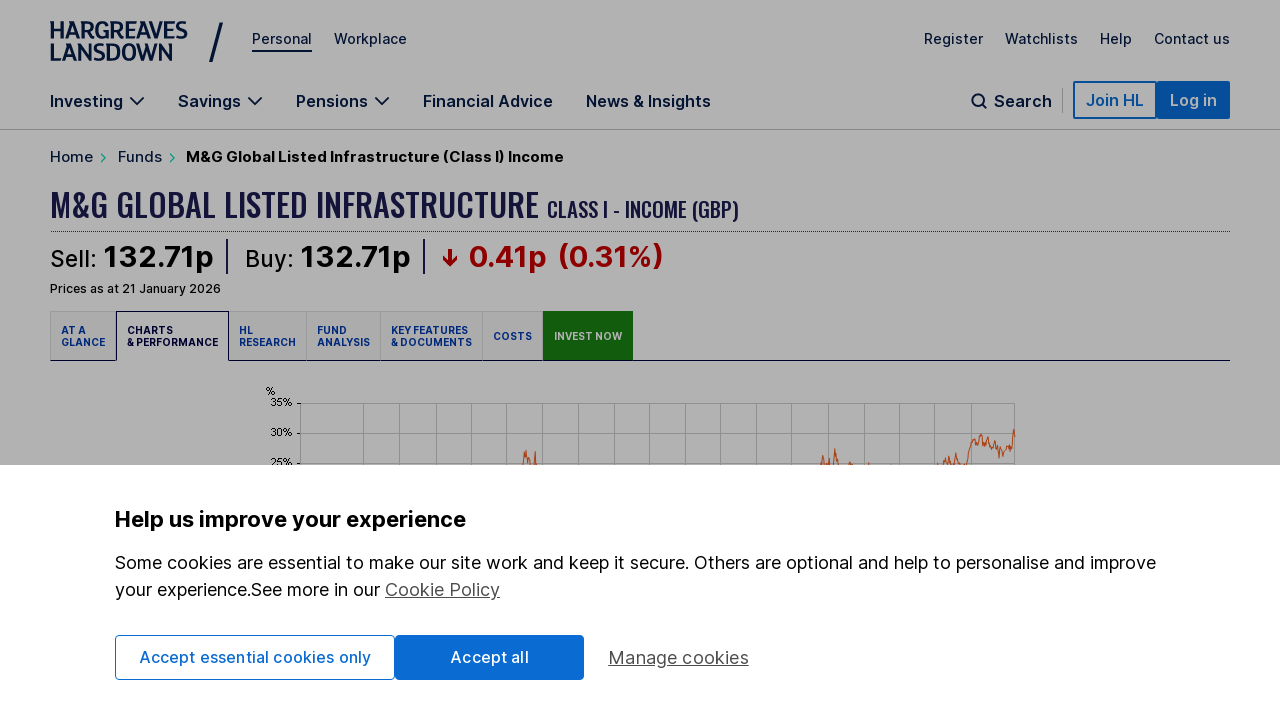

--- FILE ---
content_type: text/html; charset=utf-8
request_url: https://www.hl.co.uk/funds/fund-discounts,-prices--and--factsheets/search-results/m/m-and-g-global-listed-infrastructure-class-i-income/charts
body_size: 65466
content:
<!DOCTYPE html>
<!-- [if IE 8]><html class="ie8" lang="en"><![endif]-->
<!-- [if IE 9]><html class="ie9" lang="en"><![endif]-->
<!-- [if gt IE 9]><!-->
<html lang="en">
<!--  <![endif]-->
<head>
  <meta charset="utf-8">
  
			
<title>M&G Global Listed Infrastructure (Class I) Income Performance Charts &amp; Tables</title>
<meta name="Description" content="Use interactive charts for the M&G Global Listed Infrastructure (Class I) Income Fund to plot performance against equities, sectors, indices and other funds."/>
<meta name="Keywords" content="m&amp;g global listed infrastructure (class i) income,fund,charts,performance,hargreaves,lansdown"/>











<meta content="M&amp;G Global Listed Infrastructure (Class I) Income" name="Name"/>
<meta content="M&amp;G Global Listed Infrastructure (Class I) Income" name="Short_Name"/>
<meta content="https://www.hl.co.uk/funds/fund-discounts,-prices--and--factsheets/search-results/m/m-and-g-global-listed-infrastructure-class-i-income" name="Url"/>
<meta content="M&amp;G Global Listed Infrastructure (Class I) Income | Hargreaves Lansdown" name="Title"/>
<meta content="" name="Weightings_Keywords"/>

<meta content="M&G Global Listed Infrastructure (Class I)" name="Fund_Title"/>
<meta content="BF00R81" name="Fund_Sedol"/>
<meta content="O5ED" name="Fund_Citicode"/>
<meta content="Income" name="Fund_Unit_Type"/>

<meta name="viewport" content="width=device-width, initial-scale=1, shrink-to-fit=no" />

<link rel="canonical" href="https://www.hl.co.uk/funds/fund-discounts,-prices--and--factsheets/search-results/m/m-and-g-global-listed-infrastructure-class-i-income" />			
  <link rel="shortcut icon" href="https://www.hl.co.uk/__data/assets/file/0019/16750/favicon.ico" />
  
			<!-- script>
    (function() {
      window.consentCookieName = 'hl_cookie_consent';
      if (document.cookie.indexOf(window.consentCookieName) === -1 || document.cookie.indexOf('hl_cp') === -1) {
        var cookieValue = { ao: true, tp: true };
        var expires = new Date();
        expires.setDate(expires.getDate() + 365);
        cookieValue = JSON.stringify(cookieValue);
        document.cookie =
          window.consentCookieName +
          '=' +
          cookieValue +
          ';expires=' +
          expires.toGMTString() +
          ';path=/;domain=hl.co.uk';
        window.consentCookieValue = JSON.parse(cookieValue);
      } else {
        var match = document.cookie.match(new RegExp('(^| )' + window.consentCookieName + '=([^;]+)'));
        window.consentCookieValue = JSON.parse(match[2]);
      }
    })();
  </script -->

<script>(function(w,d,s,l,i){w[l]=w[l]||[];w[l].push({'gtm.start':
new Date().getTime(),event:'gtm.js'});var f=d.getElementsByTagName(s)[0],
j=d.createElement(s),dl=l!='dataLayer'?'&l='+l:'';j.async=true;j.src=
'https://www.googletagmanager.com/gtm.js?id='+i+dl+ '&gtm_auth=fCqg7qEvPb8IcdQkvJ-HdA&gtm_preview=env-1&gtm_cookies_win=x';f.parentNode.insertBefore(j,f);
})(window,document,'script','dataLayer','GTM-WTZFLBN3');</script>

<script type="text/javascript">
  var _sf_startpt=(new Date()).getTime();
  var logged_in = (document.cookie.search(/\b__dat\b/)!=-1 && document.cookie.search(/\b__dat_ses\b/)!=-1) ? true : false;
  var remembered_login = (document.cookie.search(/\b__rs\b/)!=-1) ? true : false;
  var url_marketing = 'www.hl.co.uk';
  var url_trading = 'online.hl.co.uk';
  var STREAM_URL = 'https://stream.hl.co.uk';
  function whenAvailable(a,b){
      window.setTimeout(function(){
          if(window[a]){
              b(window[a]);
          } else {
              window.setTimeout(arguments.callee,50);
          }
      },50);
  }
</script>			
  <!-- jQuery Library -->
  <!-- META DATA PLACEHOLDER -->
  <!-- CSS -->
  
			<link rel="stylesheet" type="text/css" href="/__zzz/120/20452343_12413535_9968028_9421471.css" media="all" />

<!--[if lte IE 8]>
   <script type="text/javascript" src="//www.hl.co.uk/__zzz/10080/9591159_9589273.js"></script>
   <link rel="stylesheet" type="text/css" href="//www.hl.co.uk/__zzz/10080/12472001.css" media="all" />
<![endif]-->
<link href="https://fonts.googleapis.com/css2?family=Inter:wght@100..700&family=Oswald:wght@500&family=Playfair+Display&display=swap"rel="stylesheet"/><script type="text/javascript">
 //<![CDATA[
  var trackingobj = {
   "content_type":"unassigned",
   "content_name":"ID-12184508",
   "user_site":"marketing",
   "responsive": typeof window.innerWidth != "undefined" ? window.innerWidth < 980 : false,
   "page_source": ""
  }
 //]]>
</script>
<script type="text/javascript">
 //<![CDATA[
if('BF00R81'){
  trackingobj.fund_title = "M&amp;G Global Listed Infrastructure (Class I) Income";
  trackingobj.fund_title_short = "M&G Global Listed Infrastructure (Class I)";
  trackingobj.fund_unit = "Income";
  trackingobj.fund_sedol = "BF00R81";
      trackingobj.fund_tab = 'Charts and performance';
              }
 //]]>
</script>			
  <!-- [if lte IE 8]><script type="text/javascript" src="/__zzz/10080/9591159_9589273.js"></script><![endif]-->

<!--
  Running MySource Matrix
  Developed by Squiz - http://www.squiz.net
  MySource, MySource Matrix and Squiz.net are registered Trademarks of Squiz Pty Ltd
  Page generated: 22 January 2026 13:16:41
-->



</head>
<body>
  <!-- CONTAINER -->
  <!-- HEADER -->
  
			<script>
const page = window.location.href.split('?')[0];
const homepage = 'https://www.hl.co.uk/'
if (page === homepage) {
    (function(win, doc, style, timeout) {
        var STYLE_ID = 'at-body-style';



       function getParent() {
            return doc.getElementsByTagName('head')[0];
        }



       function addStyle(parent, id, def) {
            if (!parent) {
                return;
            }
            var style = doc.createElement('style');
            style.id = id;
            style.innerHTML = def;
            parent.appendChild(style);
        }



       function removeStyle(parent, id) {
            if (!parent) {
                return;
            }
            var style = doc.getElementById(id);
            if (!style) {
                return;
            }
            parent.removeChild(style);
        }
        addStyle(getParent(), STYLE_ID, style);
        setTimeout(function() {
            removeStyle(getParent(), STYLE_ID);
        }, timeout);
    }(window, document, "body {opacity: 0 !important}", 1000));
}
</script>
<script type="text/javascript">
    var cTre = new RegExp("s_v32=([^;]+)");
    var cTCookie = cTre.exec(document.cookie);
    var cT =
      document.location.search.split("vt=").length > 1
        ? document.location.search
            .split("vt=")[1]
            .split("&")[0]
            .toUpperCase()
        : cTCookie != null
        ? String(unescape(cTCookie[1]))
            .toUpperCase()
            .charAt(0)
        : "P";
    document.body.className += " vt" + cT;
  
    if (window.atob) {
      var vTre = new RegExp("hlVT=([^;]+)");
      var vtCookie = vTre.exec(document.cookie);
      if (vtCookie) {
        var vt = window.atob(String(unescape(vtCookie[1]))).split(/[A-Z]/gi);
        for (var i = 0; i < vt.length; i++)
          if (!isNaN(vt[i])) {
            document.body.className += " vt" + vt[i];
          }
      }
    }
    if (document.location.search.indexOf("partners=1") > -1)
      document.body.className += " vtEC";
  </script>
  
  
  <style>
  .bannerAlert__inner:before{background:url("[data-uri]")}.bannerAlert{display:block}@supports(display:grid){.bannerAlert{display:none}}.bannerAlert__inner{padding-left:65px;position:relative;font-size:15px}.bannerAlert__inner:before{content:"";width:25px;height:25px;position:absolute;top:0;bottom:0;left:25px;background-repeat:no-repeat;background-position:50%}
  </style>
  <div class="bannerAlert serviceAlert -service" style="">
    <div class="container">
      <div class="row">
        <div class="columns">
          <div class="bannerAlert__inner">
            <p>
              <strong>We don’t support this browser anymore.</strong><br />
              This means our website may not look and work as you would expect.
              <a class="" onclick="if(typeof(scto)!='undefined'){scto.adv_trackevent('content','internal','Browser_Banner|click_ex-page|Banner Link')}" href="https://www.hl.co.uk/security-centre/browser-security">Read more about browsers and how to update them here</a>.
            </p>
          </div>
        </div>
      </div>
    </div>
  </div>
  
<style>@font-face{font-family:"Inter";font-style:normal;font-weight:100 700;font-display:swap;src:url(https://fonts.gstatic.com/s/inter/v13/UcC73FwrK3iLTeHuS_fvQtMwCp50KnMa1ZL7W0Q5nw.woff2) format("woff2");unicode-range:U+0000-00FF,U+0131,U+0152-0153,U+02BB-02BC,U+02C6,U+02DA,U+02DC,U+0304,U+0308,U+0329,U+2000-206F,U+2074,U+20AC,U+2122,U+2191,U+2193,U+2212,U+2215,U+FEFF,U+FFFD}.sn-container,.sn-important-information-banner .sn-important-information-banner-content{max-width:1300px;margin-left:auto;margin-right:auto;padding:0 15px}@media all and (min-width: 768px){.sn-container,.sn-important-information-banner .sn-important-information-banner-content{padding:0 25px}}@media all and (min-width: 1024px){.sn-container,.sn-important-information-banner .sn-important-information-banner-content{padding:0 50px}}.sn-reset{font-family:"Inter",sans-serif;font-weight:400;line-height:normal;text-align:left;font-size:1rem;color:#071d49;-webkit-font-smoothing:antialiased;box-sizing:border-box}.sn-reset h1,.sn-reset h2,.sn-reset h3,.sn-reset h4,.sn-reset h5,.sn-reset h6,.sn-reset p{margin:0;padding:0;font-size:1rem}.sn-reset h3+*,.sn-reset h4+*,.sn-reset h5+*,.sn-reset h6+*{margin-top:0}.sn-reset *{box-sizing:border-box}.sn-reset a{cursor:pointer}.sn-reset button,.sn-reset input,.sn-reset textarea{font-family:"Inter",sans-serif;color:#071d49}.sn-reset button{background:none;border:0;padding:0;cursor:pointer}.sn-reset ul,.sn-reset li{list-style:none;padding:0;margin:0}.sn-reset .sn-button:focus-visible,.sn-navbar-actions .sn-search-button:focus-visible,.sn-header a:focus-visible,.sn-header .sn-navbar-links button:focus-visible{border-radius:2px;box-shadow:none !important;outline:2px solid #0a70dc !important;outline-offset:2px}@media all and (max-width: 980px){.sn-maad{min-width:995px}}.sn-header{box-shadow:none}@media print{.sn-header{display:none !important}}.sn-header{position:relative;z-index:6;margin-bottom:-1px;border-bottom:1px solid #c4c4c4}.sn-header a,.sn-header .sn-navbar-links button{display:inline-block;color:#071d49;text-decoration:none}.sn-topbar{display:flex;align-items:center;padding-top:19px;padding-bottom:18px;font-size:0.875rem;font-weight:500}.sn-topbar a:not(.sn-topbar-logo){position:relative;margin-left:22px;margin-bottom:6px}.sn-topbar a:not(.sn-topbar-logo):after{content:"";display:block;position:absolute;bottom:-5px;left:0;right:0;height:2px;background:#071d49;opacity:0;outline:0 !important;pointer-events:none}.sn-topbar a:not(.sn-topbar-logo).sn-active:after,.sn-topbar a:not(.sn-topbar-logo):hover:after{opacity:1}.sn-topbar-area{margin-right:auto}.sn-topbar-links{display:flex}.sn-topbar-logo{display:flex !important;align-items:center;position:relative;padding:2px 0;margin-right:42px}.sn-topbar-logo::after{content:"/";position:absolute;top:-1px;right:-42px;font-size:2.8125rem;line-height:1em;font-weight:400;padding:0 6px 0 20px}@media all and (max-width: 767px){.sn-topbar-logo::after{display:none}}.sn-navbar{display:flex;justify-content:space-between;align-items:flex-end}.sn-navbar a,.sn-navbar button{font-weight:600;font-size:1rem}.sn-navbar-links{display:flex}.sn-navbar-links a,.sn-navbar-links button.sn-has-panel{margin-right:33px}@media all and (max-width: 1110px){.sn-navbar-links a,.sn-navbar-links button.sn-has-panel{margin-right:18px}}.sn-navbar-links a.sn-has-panel,.sn-navbar-links button.sn-has-panel.sn-has-panel{position:relative;padding-right:22px}@media all and (max-width: 1110px){.sn-navbar-links a.sn-has-panel,.sn-navbar-links button.sn-has-panel.sn-has-panel{padding-right:18px}}.sn-navbar-links a.sn-has-panel:after,.sn-navbar-links button.sn-has-panel.sn-has-panel:after{background-image:url('data:image/svg+xml,<svg width="16" height="10" viewBox="0 0 16 10" fill="none" xmlns="http://www.w3.org/2000/svg"><path fill-rule="evenodd" clip-rule="evenodd" d="M8.00008 6.98818L1.92265 0.910767L0.744141 2.08928L8.00008 9.3452L15.256 2.08928L14.0775 0.910768L8.00008 6.98818Z" fill="%23071D49"/></svg>');height:10px;width:16px;content:"";position:absolute;top:5px;right:0;display:block;transition:rotate .3s;rotate:0deg}.sn-navbar-links a.sn-has-panel.sn-open:after,.sn-navbar-links button.sn-has-panel.sn-has-panel.sn-open:after{rotate:180deg}.sn-navbar-links a,.sn-navbar-links button.sn-has-panel,.sn-navbar .sn-search-button{padding-bottom:18px;margin-bottom:0;position:relative}.sn-navbar-links a:before,.sn-navbar-links button.sn-has-panel:before,.sn-navbar .sn-search-button:before{content:"";display:block;position:absolute;bottom:0px;left:0;right:0;height:4px;background:#071d49;opacity:0;outline:0 !important;pointer-events:none}.sn-navbar-links a:hover:before,.sn-navbar-links a.sn-active:before,.sn-navbar-links a.sn-open:before,.sn-navbar-links button.sn-has-panel:hover:before,.sn-navbar-links button.sn-has-panel.sn-active:before,.sn-navbar-links button.sn-has-panel.sn-open:before,.sn-navbar .sn-search-button:hover:before,.sn-navbar .sn-search-button.sn-active:before,.sn-navbar .sn-search-button.sn-open:before{opacity:1}.sn-navbar-actions{display:flex;gap:14px;align-items:center;padding-bottom:10px}@media all and (max-width: 1150px){.sn-navbar-actions{gap:6px}}.sn-navbar-actions .sn-vsep{height:25px;width:1px;margin:0 10px}@media all and (max-width: 1150px){.sn-navbar-actions .sn-vsep{margin:0 5px}}.sn-navbar-actions .sn-vsep{background:#c4c4c4}.sn-navbar-actions .sn-search-button{position:relative;top:10px;color:#071d49;padding-left:25px}.sn-navbar-actions .sn-search-button::after{content:"";background-image:url('data:image/svg+xml,<svg width="20" height="20" viewBox="0 0 20 20" fill="none" xmlns="http://www.w3.org/2000/svg"><path d="M16.6666 16.6666L13.3749 13.375M14.9999 9.16665C14.9999 12.3883 12.3882 15 9.16659 15C5.94492 15 3.33325 12.3883 3.33325 9.16665C3.33325 5.94499 5.94492 3.33331 9.16659 3.33331C12.3882 3.33331 14.9999 5.94499 14.9999 9.16665Z" stroke="%23071D49" stroke-width="2" stroke-linecap="round"/></svg>');width:20px;height:20px;display:block;position:absolute;top:0;left:0}.sn-reset .sn-button{border-radius:2px;background:#0a70dc;border:2px solid #0a70dc;color:#fff !important;padding:7px 11px;font-weight:600;white-space:nowrap}.sn-reset .sn-button:hover{background:#0857ab;border-color:#0857ab}.sn-reset .sn-button-outline{background:#fff;color:#0a70dc !important;border:2px solid #0a70dc}.sn-reset .sn-button-outline:hover{color:#0857ab !important;background:#ebf4fe;border-color:#0857ab}.sn-sr{position:absolute;left:-10000px;top:auto;width:1px;height:1px;overflow:hidden}@media all and (max-width: 980px){.sn-desktop{display:none}}@media all and (min-width: 981px){.sn-mobile{display:none}}.sn-mobile-bar.sn-container,.sn-important-information-banner .sn-mobile-bar.sn-important-information-banner-content{padding-top:12px;padding-bottom:12px;display:flex;align-items:center}.sn-mobile-bar.sn-container a,.sn-important-information-banner .sn-mobile-bar.sn-important-information-banner-content a,.sn-mobile-bar.sn-container button,.sn-important-information-banner .sn-mobile-bar.sn-important-information-banner-content button{font-weight:500;margin-left:16px;font-size:1rem}.sn-mobile-bar.sn-container button.with-icon,.sn-important-information-banner .sn-mobile-bar.sn-important-information-banner-content button.with-icon{font-size:0.875rem}.sn-mobile-logo{margin-left:0 !important;margin-right:auto}.sn-mobile-logo svg{height:28px}.sn-mobile-nav{display:none;border-top:1px solid #c4c4c4;overflow:hidden}.sn-mobile-nav.sn-open{display:block}.sn-mobile-areas{padding:6px 15px 10px;font-size:0.875rem;font-weight:500;gap:20px;margin:0 auto}.sn-mobile-areas a{display:block;margin:7px 0;padding:8px 0}.sn-mobile-areas a.sn-active{text-decoration:underline;text-decoration-thickness:2px;text-underline-offset:5px}.sn-mobile-extra{background:#ebf4fe;padding:20px 15px;margin:0 auto}.sn-mobile-links{max-width:400px;font-size:0.875rem;font-weight:500;display:flex;justify-content:space-between;gap:8px;flex-wrap:wrap}.sn-mobile-links a{display:block}.sn-mobile-links #sn-header-button-log-out{display:none !important}.sn-mobile-actions{padding:0 15px 30px;display:flex;flex-direction:column;gap:18px;align-items:center;margin:0 auto}.sn-mobile-actions a:not(.sn-mobile-visible),.sn-mobile-actions button:not(.sn-mobile-visible){display:none !important}.sn-mobile-actions .sn-mobile-visible{width:100%;text-align:center}.sn-mobile-actions .sn-mobile-logout{font-weight:500;color:#0a70dc;text-decoration:underline;text-underline-offset:4px}.sn-mobile-nav .sn-panel-savings{margin-top:24px}.sn-mobile .sn-panel-disclaimer{margin-bottom:12px}.sn-mobile .sn-mobile-title{padding:24px 0 18px;border-bottom:1px solid #c4c4c4;font-size:1.25rem;font-weight:700}.sn-mobile-list{display:flex;flex-direction:column;overflow:hidden;padding:6px 15px 20px;margin:0 auto}.sn-mobile-list a,.sn-mobile-list button.sn-has-panel,.sn-mobile-list button.has-list{font-size:1rem;width:100%;text-align:left;padding:16px 0;font-weight:500}.sn-mobile-list a.sn-has-panel,.sn-mobile-list a.has-list,.sn-mobile-list button.sn-has-panel.sn-has-panel,.sn-mobile-list button.sn-has-panel.has-list,.sn-mobile-list button.has-list.sn-has-panel,.sn-mobile-list button.has-list.has-list{position:relative}.sn-mobile-list a.sn-has-panel:after,.sn-mobile-list a.has-list:after,.sn-mobile-list button.sn-has-panel.sn-has-panel:after,.sn-mobile-list button.sn-has-panel.has-list:after,.sn-mobile-list button.has-list.sn-has-panel:after,.sn-mobile-list button.has-list.has-list:after{background-image:url('data:image/svg+xml,<svg width="7" height="12" viewBox="0 0 7 12" fill="none" xmlns="http://www.w3.org/2000/svg"><path d="M5.72236 4.66981L1.27764 -2.50132e-07L4.18693e-07 1.33019L4.45373 6L1.04449e-08 10.6698L1.27764 12L5.72236 7.33019L7 6L5.72236 4.66981Z" fill="%23071D49" /></svg>');height:12px;width:7px;content:"";position:absolute;top:19px;right:0px;display:block}.sn-mobile-list a.sn-search-button,.sn-mobile-list button.sn-has-panel.sn-search-button,.sn-mobile-list button.has-list.sn-search-button{padding-right:30px}.sn-mobile-list a.sn-search-button:after,.sn-mobile-list button.sn-has-panel.sn-search-button:after,.sn-mobile-list button.has-list.sn-search-button:after{background-image:url('data:image/svg+xml,<svg width="20" height="20" viewBox="0 0 20 20" fill="none" xmlns="http://www.w3.org/2000/svg"><path d="M16.6666 16.6666L13.3749 13.375M14.9999 9.16665C14.9999 12.3883 12.3882 15 9.16659 15C5.94492 15 3.33325 12.3883 3.33325 9.16665C3.33325 5.94499 5.94492 3.33331 9.16659 3.33331C12.3882 3.33331 14.9999 5.94499 14.9999 9.16665Z" stroke="%23071D49" stroke-width="2" stroke-linecap="round"/></svg>');bottom:0px;top:14px;height:20px;width:20px}.sn-mobile-list .sn-link{display:flex;flex-direction:column;gap:4px}.sn-mobile-list .sn-link .sn-link-text{font-weight:500}.sn-mobile-list .sn-link .sn-link-description{color:#4d4d4d;font-size:14px;font-style:normal;font-weight:400}.sn-mobile-list .sn-subtitle{width:fit-content;border:none;padding:0}.sn-mobile-list li{border-bottom:1px solid #c4c4c4}.sn-mobile .sn-panel-buttons{margin-top:16px}.sn-mobile-nav .sn-search-input{min-width:100px}.sn-mobile-nav .sn-search .sn-panel-title{font-size:1.25rem;padding:20px 0}.sn-mobile-nav .sn-search .sn-search-results{margin-bottom:16px}.sn-mobile-nav .sn-search .sn-search-results a{font-weight:400}.sn-mobile-nav .sn-search .sn-entry-title{font-weight:400}.sn-mobile-nav .sn-search .sn-price-listing .sn-entry-title{font-weight:500}.sn-mobile-nav .sn-search .sn-entry-title .sn-search-nav a{margin:6px 0}.sn-mobile-nav .sn-search .sn-search-nav-research,.sn-mobile-nav .sn-search .sn-search-nav-news{display:flex;flex-wrap:wrap;align-items:start}.sn-mobile-nav .sn-search .sn-search-nav-research>a,.sn-mobile-nav .sn-search .sn-search-nav-news>a{margin-top:0;width:calc(100% - 110px)}.sn-mobile-nav .sn-search .sn-search-nav-research>p,.sn-mobile-nav .sn-search .sn-search-nav-news>p{width:110px;padding:8px;font-size:14px}.sn-mobile-nav .sn-search .sn-entry-title+.sn-price{color:#1a1a1a}.sn-mobile-nav .sn-search .sn-search-link{border:0px}.sn-mobile .sn-mobile-back{width:fit-content;border:0px;padding-bottom:0px;color:#0a70dc;font-size:1rem;font-weight:600;position:relative;padding-left:15px;padding-top:16px}.sn-mobile .sn-mobile-back:before{background-image:url('data:image/svg+xml,<svg width="7" height="12" viewBox="0 0 7 12" fill="none" xmlns="http://www.w3.org/2000/svg"><path d="M5.72236 4.66981L1.27764 -2.50132e-07L4.18693e-07 1.33019L4.45373 6L1.04449e-08 10.6698L1.27764 12L5.72236 7.33019L7 6L5.72236 4.66981Z" fill="%230A70DC" /></svg>');height:12px;width:7px;content:"";position:absolute;bottom:3.5px;left:0;display:block;transform:rotate(180deg)}.sn-mobile-header-search{height:38px;width:48px}.sn-mobile-button{height:38px;width:44px;text-align:center}.sn-mobile-button .sn-mobile-close{display:none;position:relative;top:2px}.sn-mobile-button.sn-open .sn-mobile-close{display:block}.sn-mobile-button.sn-open .sn-mobile-open{display:none}.sn-mobile-inner,.sn-mobile-inner-sub{transition:transform .25s,opacity .35s;transform:translateY(-15px);opacity:.35}.sn-mobile-inner-sub{transform:translateX(15px);padding-bottom:15px}.sn-mobile-nav.sn-animated .sn-mobile-inner,.sn-mobile-nav.sn-animated .sn-mobile-inner-sub{transform:translateY(0);opacity:1}.sn-mobile-nav.sn-animated .sn-mobile-inner-sub{transform:translateX(0)}.sn-mobile .sn-panel-close{display:none}.sn-panel{display:none;overflow:hidden}.sn-panel.sn-open{display:block}.sn-panel .sn-panel-intro{transition:transform .45s,opacity .25s;opacity:1;transform:translateY(0px)}.sn-panel.sn-animated .sn-panel-intro{opacity:1;transform:translateY(0px)}.sn-panel-main{transition:0s;opacity:1;transform:translateX(0px)}.sn-panel-main.sn-animated{opacity:1;transform:translateX(0px);transition:transform .45s,opacity .25s}.sn-panel{border-top:1px solid #c4c4c4;padding-top:25px;font-size:1rem;font-weight:400}.sn-panel .sn-panel-title{font-size:1.25rem;font-weight:600;border-bottom:1px solid #c4c4c4;padding-bottom:5px;margin-bottom:20px}.sn-panel-columns,.sn-panel-main>.sn-panel-list{position:relative;display:flex;gap:40px}.sn-panel-columns:after,.sn-panel-main>.sn-panel-list:after{position:absolute;content:"";top:0;left:31%;margin-left:19px;bottom:-30px;width:1px;background:#c4c4c4}.sn-panel-main>.sn-panel-list:after{left:50%;height:1000px;margin-left:-0.5px}.sn-panel-intro{width:31%}.sn-panel-nav,.sn-panel-subcontent,.sn-panel-main{flex:1}.sn-panel-intro,.sn-panel-main{padding-bottom:65px}.sn-panel-header{position:relative}.sn-panel-close{font-size:1rem;position:absolute;z-index:2;top:0;right:0;transition:opacity .25s}.sn-panel-close:hover{text-decoration:underline}.sn-panel-close:after{background-image:url('data:image/svg+xml,<svg width="13" height="12" viewBox="0 0 13 12" fill="none" xmlns="http://www.w3.org/2000/svg"><path d="M7.78516 6.25L12.1445 10.6094C12.25 10.7148 12.25 10.8906 12.1445 11.0312L11.3711 11.8047C11.2305 11.9102 11.0547 11.9102 10.9492 11.8047L10.2109 11.0664L6.625 7.44531L2.26562 11.8047C2.16016 11.9102 1.98438 11.9102 1.84375 11.8047L1.07031 11.0312C0.964844 10.8906 0.964844 10.7148 1.07031 10.6094L5.42969 6.25L1.07031 1.92578C0.964844 1.82031 0.964844 1.64453 1.07031 1.50391L1.84375 0.730469C1.98438 0.625 2.16016 0.625 2.26562 0.730469L6.625 5.08984L10.9492 0.730469C11.0547 0.625 11.2305 0.625 11.3711 0.730469L12.1445 1.50391C12.25 1.64453 12.25 1.82031 12.1445 1.92578L11.4062 2.66406L7.78516 6.25Z" fill="%23071D49"/></svg>');height:12px;width:13px;margin-left:8px;top:.5px;content:"";display:inline-block;position:relative}.sn-panel-nav a,.sn-panel-nav button.has-list{width:100%;text-align:left;font-size:1rem;border-radius:0px;display:block;padding:12px 14px;padding-right:30px;margin-bottom:6px;background:#fff;position:relative;font-weight:500}.sn-panel-nav a.has-list:after,.sn-panel-nav button.has-list.has-list:after{background-image:url('data:image/svg+xml,<svg width="7" height="12" viewBox="0 0 7 12" fill="none" xmlns="http://www.w3.org/2000/svg"><path d="M5.72236 4.66981L1.27764 -2.50132e-07L4.18693e-07 1.33019L4.45373 6L1.04449e-08 10.6698L1.27764 12L5.72236 7.33019L7 6L5.72236 4.66981Z" fill="%23071D49" /></svg>');height:12px;width:7px;content:"";position:absolute;top:15px;right:17px;display:block}.sn-panel-nav a.sn-open,.sn-panel-nav a:hover,.sn-panel-nav button.has-list.sn-open,.sn-panel-nav button.has-list:hover{background:#071d49;color:#fff}.sn-panel-nav a.sn-open:after,.sn-panel-nav a:hover:after,.sn-panel-nav button.has-list.sn-open:after,.sn-panel-nav button.has-list:hover:after{background-image:url('data:image/svg+xml,<svg width="7" height="12" viewBox="0 0 7 12" fill="none" xmlns="http://www.w3.org/2000/svg"><path d="M5.72236 4.66981L1.27764 -2.50132e-07L4.18693e-07 1.33019L4.45373 6L1.04449e-08 10.6698L1.27764 12L5.72236 7.33019L7 6L5.72236 4.66981Z" fill="%23ECF2FD" /></svg>')}.sn-panel-nav .sn-link{display:flex;flex-direction:column;gap:4px}.sn-panel-nav .sn-link .sn-link-text{font-weight:500}.sn-panel-nav .sn-link .sn-link-description{color:#4d4d4d;font-size:14px;font-style:normal;font-weight:400}.sn-panel-nav .sn-link:hover .sn-link-description{color:#fff}.sn-panel-back{font-size:1rem;font-weight:500;margin-bottom:15px;text-decoration:underline !important;margin-left:14px}.sn-panel-back:hover{text-decoration:none !important}.sn-panel-buttons a{border-radius:0px;border:1px solid #c4c4c4;display:block;padding:12px 16px;margin-bottom:16px;font-weight:500;display:flex;align-items:center;gap:10px}.sn-panel-buttons a:hover{background:#ecf2fd;border-color:#071d49}.sn-panel-buttons a:hover span{text-decoration:underline;text-underline-offset:2px}.sn-panel-buttons a.sn-panel-featured{background:#fff;border:2px solid #0a6bd2;color:#0a70dc}.sn-panel-buttons a.sn-panel-featured:hover{background:#ebf4fe;color:#0a6bd2}.sn-panel-icon{display:flex;flex-direction:column;align-items:center;justify-items:center;width:40px;height:45px}.sn-panel-icon img,.sn-panel-icon svg{max-width:100%;margin:auto}.sn-panel .sn-panel-disclaimer{font-size:0.875rem;padding:0 0 24px}.sn-panel-accordion{margin-top:0px}.sn-panel-accordion-title{width:100%;text-align:left;border-radius:0 !important;position:relative;display:block !important;cursor:pointer;font-size:0.875rem;font-weight:600;padding:0 20px 6px 0 !important;border-bottom:1px solid #071d49 !important}.sn-panel-accordion-title:after{background-image:url('data:image/svg+xml,<svg width="16" height="10" viewBox="0 0 16 10" fill="none" xmlns="http://www.w3.org/2000/svg"><path fill-rule="evenodd" clip-rule="evenodd" d="M8.00008 6.98818L1.92265 0.910767L0.744141 2.08928L8.00008 9.3452L15.256 2.08928L14.0775 0.910768L8.00008 6.98818Z" fill="%23071D49"/></svg>');height:10px;width:16px;content:"";position:absolute;bottom:7px;right:0;display:block;transition:rotate .3s;rotate:0deg}.sn-panel-accordion-title:hover{opacity:.75}.sn-panel-accordion-content{padding-top:12px;font-size:0.875rem;line-height:18px;display:none;white-space:pre-line}.sn-panel-accordion.sn-open .sn-panel-accordion-content{display:block}.sn-panel-accordion.sn-open .sn-panel-accordion-title::after{rotate:180deg}.sn-panel-saving h3{font-weight:600}.sn-panel-rates{padding:10px 0 18px;display:grid;grid-template-columns:repeat(2, 1fr);gap:8px}.sn-panel-rates>a{border-radius:0;padding:8px 8px;border:1px solid #c4c4c4;display:block;transition:background .35s,border-color .35s}.sn-panel-rates>a:hover{background:#ecf2fd;border-color:#071d49}.sn-panel-rate{font-size:1.125rem;padding:4px 0;font-weight:700}.sn-panel-rate-title{font-weight:600;font-size:0.875rem !important;line-height:1.1em}.sn-panel-rate-suffix{font-weight:400;font-size:0.875rem;white-space:pre-line;opacity:.9}.sn-panel-main>.sn-panel-list{display:none}.sn-panel-main>.sn-panel-list.sn-open{display:flex}.sn-panel-header{display:none}.sn-panel-header.sn-open{display:block}.sn-panel-subcontent>.sn-panel-board,.sn-panel-subcontent>.sn-panel-list,.sn-panel-buttons{display:none}.sn-panel-subcontent>.sn-panel-board.sn-open,.sn-panel-subcontent>.sn-panel-list.sn-open,.sn-panel-buttons.sn-open{display:block}.sn-search{display:flex;gap:40px;position:relative}.sn-search:not(.sn-mobile-inner-sub):after{position:absolute;content:"";top:0;left:50%;margin-left:-0.5px;bottom:-30px;width:1px;background:#c4c4c4}.sn-search>*{flex:1}.sn-search .sn-subtitle{font-size:1.0625rem;font-weight:600}.sn-search .sn-panel-main{padding-top:28px}.sn-search-panel{padding:16px;margin-bottom:14px;background:#fdfaf0;display:flex;gap:6px;flex-direction:row;flex-wrap:wrap;justify-content:space-between}.sn-search-panel .sn-view-all{font-size:1rem}.sn-search-panel .sn-view-all:hover{text-underline-offset:2px;text-decoration:underline}.sn-search-panel div{width:100%}.sn-search .sn-sep{margin:22px 0;opacity:.3}.sn-search .sn-positive,.sn-search .sn-negative{border-radius:5px;padding:3px 5px;white-space:pre;min-width:85px;text-align:right;padding-left:25px;position:relative}.sn-search .sn-positive::before,.sn-search .sn-negative::before{content:"";position:absolute;display:block;top:6px;left:6px;width:13px;height:14px}.sn-search .sn-positive{background:#e5fbec;color:#137333}.sn-search .sn-positive::before{background-image:url('data:image/svg+xml,<svg width="13" height="14" viewBox="0 0 13 14" fill="none" xmlns="http://www.w3.org/2000/svg"><path d="M0.145996 6.73096L0.702637 7.31689C0.849121 7.46338 1.0835 7.46338 1.20068 7.31689L5.771 2.77588V12.7661C5.771 12.9712 5.91748 13.1177 6.12256 13.1177H6.94287C7.11865 13.1177 7.29443 12.9712 7.29443 12.7661V2.77588L11.8354 7.31689C11.9526 7.46338 12.187 7.46338 12.3335 7.31689L12.8901 6.73096C13.0366 6.61377 13.0366 6.37939 12.8901 6.23291L6.76709 0.109863C6.62061 -0.0366211 6.41553 -0.0366211 6.26904 0.109863L0.145996 6.23291C-0.000488281 6.37939 -0.000488281 6.61377 0.145996 6.73096Z" fill="%23137333"/></svg>')}.sn-search .sn-negative{background:#ffebeb;color:#cf0f0f}.sn-search .sn-negative::before{background-image:url('data:image/svg+xml,<svg width="13" height="14" viewBox="0 0 13 14" fill="none" xmlns="http://www.w3.org/2000/svg"><path d="M12.8901 6.53369C13.0366 6.65088 13.0366 6.88525 12.8901 7.03174L6.76709 13.1548C6.62061 13.3013 6.41553 13.3013 6.26904 13.1548L0.145996 7.03174C-0.000488281 6.88525 -0.000488281 6.65088 0.145996 6.53369L0.702637 5.94775C0.849121 5.80127 1.0835 5.80127 1.20068 5.94775L5.771 10.4888V0.469238C5.771 0.293457 5.91748 0.117676 6.12256 0.117676H6.94287C7.11865 0.117676 7.29443 0.293457 7.29443 0.469238V10.4888L11.8354 5.94775C11.9526 5.80127 12.187 5.80127 12.3335 5.94775L12.8901 6.53369Z" fill="%23CF0F0F"/></svg>')}.sn-search .sn-price-listing{color:#1a1a1a;font-weight:500;padding:8px 0;border-bottom:1px solid rgba(0,0,0,.1);display:flex;align-items:center;gap:6px}.sn-search .sn-price-listing:first-child{margin-top:6px;border-top:1px solid rgba(0,0,0,.1)}.sn-search .sn-price-listing:hover span:first-child{text-decoration:underline}@media(max-width: 380px){.sn-search .sn-price-listing{font-size:0.875rem}}.sn-search .sn-price{margin-left:auto;margin-right:4px}.sn-search-note{color:rgba(0,0,0,.7)}.sn-search-form{display:flex;gap:8px}.sn-search-input{flex:1;border-radius:2px;font-size:1rem;padding:9px 12px;border:1px solid rgba(0,0,0,.7)}.sn-search-submit{cursor:pointer;border:0px;background:#0a70dc;color:#fff;font-weight:500;font-size:1rem;border-radius:2px;position:relative;padding:10px 18px 10px 35px !important}.sn-search-submit::before{content:"";background-image:url('data:image/svg+xml,<svg width="15" height="15" viewBox="0 0 20 20" fill="none" xmlns="http://www.w3.org/2000/svg"><path d="M16.6666 16.6666L13.3749 13.375M14.9999 9.16665C14.9999 12.3883 12.3882 15 9.16659 15C5.94492 15 3.33325 12.3883 3.33325 9.16665C3.33325 5.94499 5.94492 3.33331 9.16659 3.33331C12.3882 3.33331 14.9999 5.94499 14.9999 9.16665Z" stroke="%23fff" stroke-width="3" stroke-linecap="round"/></svg>');width:15px;height:15px;margin-right:8px;position:absolute;top:12px;left:12px}.sn-search-nav .sn-search-share{display:flex;gap:6px}.sn-search-nav .sn-search-share:last-child{margin-left:auto}.sn-search-preset{padding-bottom:0 !important}.sn-search-result-hidden{display:none}.sn-search-result{padding:28px 0;border-bottom:1px solid #c4c4c4}.sn-search-result.-hidden{display:none}.sn-search-result.-show{display:block}.sn-search .sn-search-title{font-size:1.125rem;font-weight:600}.sn-search .sn-search-results-recent a{padding-left:8px}.sn-search .sn-search-results-recent a:before{display:none}.sn-search .sn-search-compare,.sn-search .sn-subtitle{color:#071d49;font-family:Inter;font-size:1rem;font-style:normal;font-weight:600;line-height:normal;text-decoration-line:underline}.sn-search .sn-search-compare-invest{display:none}@media(min-width: 981px){.sn-search .sn-search-compare-invest{display:block}}.sn-search .sn-search-compare-bottom{display:block;padding-bottom:0;padding-top:24px}@media(min-width: 981px){.sn-search .sn-search-compare-bottom{display:none}}.sn-search .sn-search-accounts{display:grid;grid-template-columns:1fr;grid-gap:24px}@media(min-width: 768px){.sn-search .sn-search-accounts{grid-template-columns:1fr 1fr}}@media(min-width: 981px){.sn-search .sn-search-accounts{grid-template-columns:1fr}}@media(min-width: 1024px){.sn-search .sn-search-accounts{grid-template-columns:1fr 1fr}}.sn-search .-hidden{display:none}.sn-search .sn-search-account{border:1px solid #c4c4c4;background:#fff;padding:16px;position:relative}.sn-search .sn-search-account h4{padding-bottom:8px;font-weight:600}.sn-search .sn-search-account:hover{background-color:#f6fafe;border:1px solid #071d49}.sn-search .sn-search-account:active{background-color:#eff7ff;border:1px solid #071d49}.sn-search .sn-search-account .sn-search-account-heading{display:flex;justify-content:space-between;font-weight:600;color:#071d49;font-size:1rem}@media(min-width: 981px){.sn-search .sn-search-account .sn-search-account-heading{font-size:1.125rem}}.sn-search .sn-search-account .sn-search-account-chevron{margin-left:6px}.sn-search .sn-search-account .sn-search-account-content{color:#4d4d4d;font-weight:400}.sn-search .sn-search-account .sn-search-account-flare{position:absolute;bottom:0;right:0}.sn-search .sn-search-headings{display:flex;justify-content:space-between;align-items:center;margin-bottom:16px}.sn-search-nav{padding:12px 0px}.sn-search-nav a{display:block;padding:8px}.sn-search-nav a:hover{text-decoration:underline;text-underline-offset:2px;background:#f7f7f7}.sn-search-nav em{font-weight:600;font-style:normal}.sn-search .sn-search-link{font-weight:600;text-decoration:underline;text-underline-offset:2px}.sn-search .sn-search-link:hover{text-decoration:none}.sn-search #sn-search-news-container .sn-search-link,.sn-search #sn-search-research-container .sn-search-link{display:none}.sn-search .sn-search-nav-research,.sn-search .sn-search-nav-news{display:flex;flex-wrap:wrap;align-items:start}.sn-search .sn-search-nav-research>a,.sn-search .sn-search-nav-news>a{margin-top:0;width:calc(100% - 110px)}.sn-search .sn-search-nav-research>p,.sn-search .sn-search-nav-news>p{width:110px;padding:8px;font-size:14px}.sn-search-radio{border-style:none;display:flex;flex-wrap:wrap;gap:8px;align-items:center;padding:20px 0 0 0}.sn-search-radio-toggle label{display:inline-block;padding:8px 16px;border-radius:20px;background-color:#bddeff;color:#00366b;font-size:14px;text-align:center;cursor:pointer}.sn-search-radio-toggle label:hover{background-color:#00366b;color:#fff}.sn-search-radio-toggle input{position:absolute;opacity:0;width:0;height:0}.sn-search-radio-toggle input:checked+label{background-color:#00366b;color:#fff}.sn-search-radio-toggle input:focus+label,.sn-search-radio-toggle input:focus-visible+label{outline:2px solid #0a6bd2;outline-offset:2px}.sn-header-skip{background:#fee942;display:block !important;overflow:hidden;height:0px;outline:0px !important;font-size:0.875rem;font-weight:500}.sn-header-skip .sn-container,.sn-header-skip .sn-important-information-banner .sn-important-information-banner-content,.sn-important-information-banner .sn-header-skip .sn-important-information-banner-content{padding-top:7px;padding-bottom:3px}.sn-header-skip span{display:inline-block;padding:9px 0 11px;text-underline-offset:2px;text-decoration:underline}.sn-header-skip:focus-visible{height:auto}.sn-is-slim .sn-topbar-area,.sn-is-slim .sn-topbar-links,.sn-is-slim .sn-navbar-links{display:none;color:#071d49}.sn-is-slim .sn-navbar-actions{position:relative;top:2px;padding-bottom:0px}.sn-is-slim .sn-navbar-actions a:not(.sn-slim-visible),.sn-is-slim .sn-navbar-actions button:not(.sn-slim-visible),.sn-is-slim .sn-navbar-actions .sn-vsep{display:none !important}.sn-is-slim .sn-desktop>.sn-container,.sn-is-slim .sn-important-information-banner .sn-desktop>.sn-important-information-banner-content,.sn-important-information-banner .sn-is-slim .sn-desktop>.sn-important-information-banner-content{display:flex;align-items:center;justify-content:space-between}.sn-header-promo{width:100%;padding:14px 0;background:#071d49}.sn-header-promo .sn-container,.sn-header-promo .sn-important-information-banner .sn-important-information-banner-content,.sn-important-information-banner .sn-header-promo .sn-important-information-banner-content{display:flex;gap:12px;justify-content:space-between;margin:0 auto}.sn-header-promo p.sn-header-promo-body{color:#fff;font-size:0.875rem}.sn-header-promo a{color:#fff;text-decoration:underline;font-weight:500;text-underline-offset:2px}.sn-header-promo a:hover{text-decoration:none}.sn-header-promo button.sn-header-promo-button{margin-top:0px;color:#fff;font-weight:500;display:flex;align-items:center;font-size:0.875rem;text-underline-offset:2px}.sn-header-promo button.sn-header-promo-button:hover{text-decoration:underline}.sn-header-promo button.sn-header-promo-button::after{content:"";width:12px;height:12px;margin-left:7px;display:block;background-repeat:no-repeat;background:url('data:image/svg+xml,<svg width="12" height="12" viewBox="0 0 12 12" fill="none" xmlns="http://www.w3.org/2000/svg"><path fill-rule="evenodd" clip-rule="evenodd" d="M1.00845 0L6 4.99155L10.9916 0L12 1.00845L7.00845 6L12 10.9916L10.9916 12L6 7.00845L1.00845 12L0 10.9916L4.99155 6L0 1.00845L1.00845 0Z" fill="white"/></svg>')}.sn-loader div{border-radius:4px;overflow:hidden;margin-bottom:10px;background:rgba(0,0,0,.2);position:relative}.sn-loader div:after{display:block;position:absolute;top:0;left:0;right:0;bottom:0;content:"";animation-duration:1.25s;animation-fill-mode:forwards;animation-iteration-count:infinite;animation-name:snShimmer;animation-timing-function:linear;background:#a9a9a9;background:linear-gradient(to right, #eee 10%, #fff 18%, #eee 33%);background-size:1600px 100%;height:100%;opacity:.9}.sn-loader div:last-child{margin-bottom:0px}.sn-loader-a{height:20px;margin-bottom:12px}.sn-loader-b{height:80px;margin-bottom:12px}@keyframes snShimmer{0%{background-position:100% 0}100%{background-position:-100% 0}}.sn-hide-variant{display:none !important}.sn-only-personal{display:none !important}.sn-is-personal .sn-hide-personal:not(.sn-only-workplace){display:none !important}.sn-is-personal .sn-only-personal{display:block !important}.sn-mobile-nav .sn-hide-mobile{display:none !important}.sn-only-auth{display:none !important}.sn-is-auth .sn-hide-auth{display:none !important}.sn-is-auth .sn-only-auth{display:block !important}.sn-only-unauth{display:none !important}.sn-is-unauth .sn-hide-unauth{display:none !important}.sn-is-unauth .sn-only-unauth{display:block !important}.sn-only-guest{display:none !important}.sn-is-guest .sn-only-guest{display:block !important}.sn-only-client{display:none !important}.sn-is-client:not(.sn-is-workplace) .sn-only-client{display:block !important}.sn-is-client:not(.sn-is-workplace) .sn-only-guest{display:none !important}.sn-is-client:not(.sn-is-workplace) .sn-mobile-nav .sn-mobile-only-guest{display:none !important}.sn-is-client:not(.sn-is-workplace).sn-is-auth .sn-only-client.sn-hide-auth{display:none !important}.sn-is-client:not(.sn-is-workplace).sn-is-unauth .sn-only-client.sn-hide-unauth{display:none !important}.sn-only-workplace{display:none !important}.sn-is-workplace .sn-hide-workplace{display:none !important}.sn-is-workplace .sn-only-workplace{display:block !important}.sn-is-invisible{height:0;overflow:hidden}.notificationStripContainer{display:flex;flex-wrap:wrap;justify-content:center;align-items:center;text-align:center;background-color:#071d49;padding:14px;font-size:1.125rem;line-height:24px;color:#fff;gap:10px}.notificationContent{display:flex;flex-wrap:wrap;justify-content:center;align-items:center;gap:10px}.notificationStripText{width:100%}.notificationStripInner{display:flex;justify-content:center;align-items:center}.notificationStripDays{display:flex;gap:4px;margin-right:10px}.notificationStripDigit{font-family:"HLOswald","Oswald",Impact,Franklin Gothic Bold,sans-serif;background-color:#fff;font-weight:800;border-radius:4px;min-width:20px;min-height:28px;color:#162c57;font-size:24px;align-items:center;text-align:center;padding-top:1px}@media(max-width: 389px){.notificationContent{flex-direction:column;align-items:flex-start;text-align:left}.notificationStripInner{justify-content:flex-start}}@media(min-width: 390px){.notificationContent{flex-direction:row;align-items:center;text-align:center}.notificationStripText{width:auto}.notificationStripInner{justify-content:center}}.notificationStripSlash{display:none}@media(min-width: 580px){.notificationStripSlash{display:block;margin:0 10px;color:#fff}}.notificationStripTitle{font-weight:700}.notificationStripLastDayMessage strong{font-weight:700}.sn-important-information-banner{display:flex;justify-content:center;align-items:center;padding-left:1rem;padding-right:1rem;padding-top:0.75rem;padding-bottom:0.75rem}.sn-important-information-banner p{line-height:1.5rem}.sn-important-information-banner a{text-decoration:underline;text-underline-offset:2px}.sn-important-information-banner a:hover{text-decoration:none}.sn-important-information-banner strong{font-weight:700}.sn-important-information-banner--clifton-navy-primary{background-color:#071d49;color:#fff}.sn-important-information-banner--millenium-mint-primary{background-color:#00deb2;color:#071d49}.sn-important-information-banner--spire-yellow-primary{background-color:#fee942;color:#1a1a1a}.sn-important-information-banner--clifton-navy-10-primary{background-color:#e7f1fb;color:#1a1a1a}.sn-important-information-banner--clifton-navy-10-primary a{color:#1a1a1a}.sn-important-information-banner--subtle-warning{background-color:#fff0dc;color:#1a1a1a}.sn-important-information-banner .sn-important-information-banner-content.text-center{text-align:center}.sn-important-information-banner .sn-important-information-banner-content.text-left{text-align:left}.sn-important-information-banner .sn-important-information-banner-content.text-right{text-align:right}</style><script src="https://www.hl.co.uk/foundations/nav/js/typesense.min.js" defer=""></script><script src="https://www.hl.co.uk/foundations/nav/js/ldclient.min.js"></script><script src="https://www.hl.co.uk/foundations/nav/js/optanonWrapper.js"></script><header class="sn-reset sn-header sn-is-personal sn-is-unauth" role="banner"><a class="sn-header-skip" href="#navSkipContent"><div class="sn-container"><span>Skip to main content</span></div></a><div class="sn-is-invisible" id="maad-keep-alive"></div><div class="websiteHeader sn-is-variant"><div class="sn-mobile"><div class="sn-mobile-bar sn-container"><a href="https://www.hl.co.uk/" class="sn-mobile-logo"><svg xmlns="http://www.w3.org/2000/svg" viewBox="0 0 190 117.8" aria-labelledby="logoTitleHeader" focusable="false"><title id="logoTitleHeader">Hargreaves Lansdown</title><path d="M116.8 0v117.8h67.8l5.4-16.4h-51.2V0zM73.1 0v50.1H28.3V0H.4l6 20.3v97.5h21.9V68.1h44.8v49.7h22V0z" fill="black"></path></svg></a><a href="https://www.hl.co.uk/investment-services" class="sn-button sn-button-outline sn-only-guest sn-hide-workplace">Join HL</a><a href="https://online.hl.co.uk/my-accounts" class="sn-button sn-only-client sn-hide-unauth sn-mobile-visible sn-hide-workplace">My accounts</a><a href="https://online.hl.co.uk/my-accounts/login-step-one" class="sn-button sn-only-client sn-hide-auth sn-hide-workplace">Log in</a><a href="https://www.hl.co.uk/workplace#book-a-demo" class="sn-button sn-button-outline sn-only-workplace">Book a Demo</a><button class="sn-mobile-header-search with-icon" aria-controls="panel-search"><span class="sn-sr">Open Search </span><svg width="20" height="20" viewBox="0 0 20 20" fill="none" xmlns="http://www.w3.org/2000/svg"><path d="M16.6666 16.6668L13.3749 13.3752M14.9999 9.16683C14.9999 12.3885 12.3882 15.0002 9.16659 15.0002C5.94492 15.0002 3.33325 12.3885 3.33325 9.16683C3.33325 5.94517 5.94492 3.3335 9.16659 3.3335C12.3882 3.3335 14.9999 5.94517 14.9999 9.16683Z" stroke="#071D49" stroke-width="2" stroke-linecap="round"></path></svg><span>Search</span></button><button class="sn-mobile-button with-icon" aria-expanded="false" aria-controls="sn-mobile-nav" aria-owns="sn-mobile-nav"><span class="sn-sr">Toggle </span><div class="sn-mobile-open"><svg width="20" height="20" viewBox="0 0 20 20" fill="none" xmlns="http://www.w3.org/2000/svg"><path fill-rule="evenodd" clip-rule="evenodd" d="M1.66675 4.1665H18.3334V5.83317H1.66675V4.1665ZM1.66675 9.1665H18.3334V10.8332H1.66675V9.1665ZM1.66675 14.1665H18.3334V15.8332H1.66675V14.1665Z" fill="black"></path></svg><span>Menu</span></div><span class="sn-mobile-close"><svg width="22" height="22" viewBox="0 0 22 22" fill="none" xmlns="http://www.w3.org/2000/svg"><path d="M1.6665 1.66666L20.3332 20.3333M20.3332 1.66666L1.6665 20.3333" stroke="#071D49" stroke-width="2" stroke-linecap="square"></path></svg></span></button></div><div class="sn-mobile-nav" id="sn-mobile-nav"></div></div><div class="sn-desktop"><div class="sn-container sn-ribbon"><div class="sn-topbar"><a href="https://www.hl.co.uk/" class="sn-topbar-logo"><svg width="138" height="40" viewBox="0 0 111 32" fill="none" xmlns="http://www.w3.org/2000/svg"><title>homepage</title><path fill-rule="evenodd" clip-rule="evenodd" d="M52.3914 29.2564C51.7748 29.6635 50.8229 29.8875 49.7123 29.8875H48.1707V19.9182H49.4795C50.9109 19.9182 51.9101 20.1368 52.5357 20.589C53.4905 21.2587 53.8799 22.4868 53.8799 24.8284C53.8799 27.2397 53.4347 28.5642 52.3914 29.2564ZM54.5842 19.2263C53.5266 18.3763 52.0701 17.9972 49.8607 17.9972H44.9276L45.6232 20.3783V31.8083H49.6494C51.2455 31.8083 52.4878 31.5947 53.4464 31.1553C55.5523 30.2079 56.5335 28.2107 56.5335 24.8713C56.5335 22.1009 55.9148 20.308 54.5842 19.2263Z" fill="#071D49"></path><path fill-rule="evenodd" clip-rule="evenodd" d="M81.4742 27.5024C81.4408 27.6195 81.4089 27.7462 81.3799 27.8764C81.3495 27.7534 81.3154 27.6289 81.2769 27.502L78.5514 17.9951H76.1159L76.8441 20.4867L74.6582 27.6228C74.6313 27.7029 74.6067 27.7886 74.5842 27.8783C74.5595 27.7751 74.5312 27.6704 74.5008 27.5646L71.7119 17.9951H69.1693L73.2751 31.8077H75.5647L77.8885 24.0979L80.1129 31.8077H82.4903L86.4648 17.9951H84.0482L81.4742 27.5024Z" fill="#071D49"></path><path fill-rule="evenodd" clip-rule="evenodd" d="M13.8136 26.7241L15.416 21.6601C15.4498 21.56 15.4821 21.44 15.5124 21.3108C15.5458 21.4382 15.5818 21.5579 15.6186 21.6621L17.3554 26.7232L13.8136 26.7241ZM16.7499 17.9859H12.7233L13.4105 20.3401L9.67853 31.7975H12.203L13.1347 28.8406H18.072L19.0886 31.7975H21.7021L16.7499 17.9859Z" fill="#071D49"></path><path fill-rule="evenodd" clip-rule="evenodd" d="M63.5641 29.9512C62.2567 29.9512 60.5183 29.4272 60.5183 24.8923C60.5183 20.358 62.2567 19.8332 63.5641 19.8332C64.8716 19.8332 66.6096 20.358 66.6096 24.8923C66.6096 29.4272 64.8716 29.9512 63.5641 29.9512ZM63.5641 17.8058C59.8893 17.8058 57.8656 20.3226 57.8656 24.8923C57.8656 29.4618 59.8893 31.979 63.5641 31.979C67.239 31.979 69.2631 29.4618 69.2631 24.8923C69.2631 20.3226 67.239 17.8058 63.5641 17.8058Z" fill="#071D49"></path><path fill-rule="evenodd" clip-rule="evenodd" d="M0.67136 17.997V31.8085H8.53624L9.16185 29.8877H3.21933V17.997H0.67136Z" fill="#071D49"></path><path fill-rule="evenodd" clip-rule="evenodd" d="M31.1189 27.2313C31.0056 27.0332 30.8646 26.8161 30.6909 26.568L24.5835 17.986H22.1261L22.8182 20.3496V31.7995H25.0698V22.5858C25.1764 22.7816 25.305 22.9851 25.4547 23.1957L31.5626 31.7995H33.3704V17.986H31.1189V27.2313Z" fill="#071D49"></path><path fill-rule="evenodd" clip-rule="evenodd" d="M95.878 27.2401C95.7641 27.0425 95.6234 26.8247 95.4494 26.5768L89.3426 17.9947H87.5773V31.8081H89.8286V22.5947C89.9352 22.7905 90.0635 22.9939 90.2137 23.2045L96.3219 31.8081H98.1292V17.9947H95.1716L95.878 20.3593V27.2401Z" fill="#071D49"></path><path fill-rule="evenodd" clip-rule="evenodd" d="M40.2137 23.7002C38.7946 23.1977 37.5693 22.764 37.5693 21.4887C37.5693 19.993 39.1587 19.7692 40.1066 19.7692C40.9601 19.7692 41.8674 19.9321 42.7488 20.241L43.3765 18.3457L43.2521 18.3033C42.3766 18.0106 41.0306 17.8055 39.9795 17.8055C37 17.8055 35.1491 19.3231 35.1491 21.7654C35.1491 24.5297 37.2373 25.2671 39.0794 25.9173C40.5374 26.4322 41.7969 26.8767 41.7969 28.2107C41.7969 29.371 40.8418 30.0363 39.1746 30.0363C38.128 30.0363 36.8944 29.7278 35.8769 29.2192L35.2284 31.173L35.3384 31.2201C36.5061 31.7228 37.8917 32 39.2383 32C40.919 32 42.2559 31.572 43.106 30.7603C43.8293 30.0566 44.1962 29.1198 44.1962 27.9764C44.1962 25.1099 42.0802 24.3612 40.2137 23.7002Z" fill="#071D49"></path><path fill-rule="evenodd" clip-rule="evenodd" d="M16.3363 8.9505L17.9395 3.87483C17.9733 3.77425 18.0056 3.65404 18.0358 3.52459C18.0692 3.65201 18.1055 3.77245 18.142 3.87664L19.88 8.94962L16.3363 8.9505ZM19.2741 0.191986H15.2455L15.9329 2.55167L12.1989 14.0355H14.7246L15.657 11.0721H20.5968L21.6139 14.0355H24.2287L19.2741 0.191986Z" fill="#071D49"></path><path fill-rule="evenodd" clip-rule="evenodd" d="M73.3955 8.9505L74.999 3.87483C75.0331 3.77425 75.065 3.65404 75.0955 3.52459C75.1289 3.65201 75.1651 3.77245 75.2014 3.87664L76.9391 8.94962L73.3955 8.9505ZM76.3335 0.191986H72.305L72.9922 2.55167L69.2584 14.0355H71.7842L72.7166 11.0721H77.6564L78.6732 14.0355H81.2885L76.3335 0.191986Z" fill="#071D49"></path><path fill-rule="evenodd" clip-rule="evenodd" d="M86.5931 14.0358L90.68 0.192056H88.1329L85.5401 9.90863C85.49 10.0717 85.4465 10.2294 85.4073 10.3804C85.3703 10.2215 85.3261 10.0623 85.2782 9.91046L82.0131 0.192056H79.3398L84.0322 14.0358H86.5931Z" fill="#071D49"></path><path fill-rule="evenodd" clip-rule="evenodd" d="M42.7368 7.12616L43.2737 8.96399H44.6551V11.4489C43.9392 11.9576 43.1977 12.1951 42.3285 12.1951C40.0646 12.1951 38.9635 10.4811 38.9635 6.95389C38.9635 3.76652 40.0759 2.01102 42.0957 2.01102C43.4249 2.01102 44.1536 2.65422 44.5334 4.16119L44.5724 4.31657L47.1486 3.87635L47.1163 3.70247C46.6783 1.34955 44.8637 0 42.1378 0C38.4334 0 36.3089 2.58882 36.3089 7.10295C36.3089 11.6971 38.3038 14.2273 41.9263 14.2273C43.2393 14.2273 44.347 13.9044 45.2209 13.2671L45.6599 14.0359H47.1619V7.12616H42.7368Z" fill="#071D49"></path><path fill-rule="evenodd" clip-rule="evenodd" d="M29.8827 7.12074H27.8951V2.11792H29.523C30.7851 2.11792 31.5514 2.30759 32.0096 2.73022C32.4031 3.10685 32.6126 3.73494 32.6126 4.54481C32.6126 6.30166 31.7457 7.12074 29.8827 7.12074ZM35.0952 12.0907C34.6689 12.0907 34.3024 11.9218 34.0225 11.443L34.2202 11.8005L34.0044 11.4135L33.9564 11.3232L32.8806 9.37422L32.4279 8.5698C34.245 7.96855 35.203 6.52921 35.203 4.39551C35.203 2.97446 34.6806 1.84976 33.6925 1.14161C32.7995 0.485106 31.5727 0.191921 29.7137 0.191921H24.6505L25.3465 2.57844V14.0348H27.8951V8.95343L29.8316 8.95314L30.6995 10.4814L31.7468 12.2883C32.5073 13.578 33.1625 14.2126 34.2905 14.2126C34.7843 14.2126 35.198 14.0868 35.6036 13.9211V12.0014C35.4398 12.055 35.2663 12.0907 35.0952 12.0907Z" fill="#071D49"></path><path fill-rule="evenodd" clip-rule="evenodd" d="M53.4907 7.12074H51.5032V2.11792H53.1311C54.3931 2.11792 55.1597 2.30759 55.6177 2.73022C56.0111 3.10685 56.2207 3.73494 56.2207 4.54481C56.2207 6.30166 55.3537 7.12074 53.4907 7.12074ZM58.7032 12.0907C58.277 12.0907 57.9104 11.9218 57.6305 11.443L57.8281 11.8005L57.6124 11.4135L57.5644 11.3232L56.4887 9.37422L56.036 8.5698C57.8532 7.96855 58.811 6.52921 58.811 4.39551C58.811 2.97446 58.2889 1.84976 57.3007 1.14161C56.4075 0.485106 55.1807 0.191921 53.322 0.191921H48.2585L48.9545 2.57844V14.0348H51.5032V8.95343L53.4398 8.95314L54.3075 10.4814L55.3548 12.2883C56.1154 13.578 56.7706 14.2126 57.8988 14.2126C58.3924 14.2126 58.806 14.0868 59.2116 13.9211V12.0014C59.0478 12.055 58.8751 12.0907 58.7032 12.0907Z" fill="#071D49"></path><path fill-rule="evenodd" clip-rule="evenodd" d="M106.416 5.92641C104.996 5.42304 103.77 4.988 103.77 3.70993C103.77 2.21064 105.36 1.98646 106.309 1.98646C107.162 1.98646 108.07 2.14952 108.952 2.45939L109.58 0.559555L109.456 0.517153C108.58 0.223746 107.233 0.0182918 106.181 0.0182918C103.2 0.0182918 101.349 1.53925 101.349 3.98734C101.349 6.75793 103.438 7.49719 105.281 8.14871C106.74 8.66501 108 9.11036 108 10.4476C108 11.6106 107.044 12.2775 105.376 12.2775C104.329 12.2775 103.095 11.9682 102.077 11.4583L101.428 13.4166L101.538 13.4639C102.706 13.968 104.092 14.2456 105.44 14.2456C107.121 14.2456 108.459 13.8163 109.309 13.003C110.033 12.2976 110.4 11.3586 110.4 10.2125C110.4 7.33953 108.283 6.58901 106.416 5.92641Z" fill="#071D49"></path><path fill-rule="evenodd" clip-rule="evenodd" d="M91.7911 0.151807V14.0296H99.7944L100.417 12.0997H94.3303V7.93813H98.9952L99.5384 6.05091H94.3303V2.08254H100.114L100.677 0.151807H91.7911Z" fill="#071D49"></path><path fill-rule="evenodd" clip-rule="evenodd" d="M60.9733 0.151807V14.0296H68.1424L68.7664 12.0997H63.5127V7.93813H68.1773L68.7207 6.05091H63.5127V2.08254H69.2966L69.8592 0.151807H60.9733Z" fill="#071D49"></path><path fill-rule="evenodd" clip-rule="evenodd" d="M8.44744 0.192014V6.08141H3.24328V0.192014H0L0.694413 2.57943V14.0357H3.24328V8.19885H8.44744V14.0357H10.9963V0.192014H8.44744Z" fill="#071D49"></path></svg></a><div class="sn-topbar-area"><a href="https://www.hl.co.uk/" class="" data-identifier="personal">Personal</a><a href="https://www.hl.co.uk/workplace" class="" data-identifier="workplace">Workplace</a></div><div class="sn-topbar-links"><a href="https://online.hl.co.uk/my-accounts/registration" class="sn-only-unauth">Register</a><a href="https://www.hl.co.uk/watchlists" class="">Watchlists</a><a href="https://www.hl.co.uk/help" class="">Help</a><a href="https://www.hl.co.uk/contact-us" class="">Contact us</a><a href="https://online.hl.co.uk/my-accounts/login/forms/1002" class="sn-only-auth" id="sn-header-button-log-out">Log out</a></div></div><div class="sn-only-personal"><div class="sn-navbar"><nav aria-label="Main navigation" role="navigation"><ul class="sn-navbar-links"><li data-prs_id="3lfUE2hQyIqZ0eHba0zPTw" data-prs_segment="5WJdZeptLxBGvIfAvrVxET" style="display:none"><button class="sn-has-panel" data-identifier="68sfpGjSGSH2XkNUjxLAR1" aria-expanded="false" aria-controls="panel-68sfpGjSGSH2XkNUjxLAR1" aria-owns="panel-68sfpGjSGSH2XkNUjxLAR1">Investing</button></li><li data-prs_id="3lfUE2hQyIqZ0eHba0zPTw" data-prs_segment="default" style="display:none"><button class="sn-has-panel" data-identifier="4BjbNDRCU8rBdYWvYYZVdQ" aria-expanded="false" aria-controls="panel-4BjbNDRCU8rBdYWvYYZVdQ" aria-owns="panel-4BjbNDRCU8rBdYWvYYZVdQ">Investing</button></li><li><button class="sn-has-panel" data-identifier="4Vz3Klhk2l5fGKSrvgCZZe" aria-expanded="false" aria-controls="panel-4Vz3Klhk2l5fGKSrvgCZZe" aria-owns="panel-4Vz3Klhk2l5fGKSrvgCZZe">Savings</button></li><li><button class="sn-has-panel" data-identifier="4X4oyetMQMCQvorMgf4cVV" aria-expanded="false" aria-controls="panel-4X4oyetMQMCQvorMgf4cVV" aria-owns="panel-4X4oyetMQMCQvorMgf4cVV">Pensions</button></li><li><a href="https://www.hl.co.uk/financial-advice" class="" data-identifier="2FJzn8F3yKg5OklQsS2Yzx">Financial Advice</a></li><li><a href="https://www.hl.co.uk/news" class="" data-identifier="4wRivXB8jA9sV8NnbKEVgE">News &amp; Insights</a></li></ul></nav><div class="sn-navbar-actions"><button class="sn-search-button sn-has-panel" data-identifier="search" aria-expanded="false" aria-controls="panel-search" aria-owns="panel-search">Search</button><div class="sn-vsep"></div><a href="https://www.hl.co.uk/investment-services" class="sn-button sn-button-outline sn-only-guest sn-hide-workplace">Join HL</a><a href="https://www.hl.co.uk/investment-services/transferring-your-existing-investments/transfer-now" class="sn-button sn-button-outline sn-mobile-visible sn-only-client sn-hide-workplace">Transfer to HL</a><a href="https://www.hl.co.uk/workplace#book-a-demo" class="sn-button sn-button-outline sn-only-workplace">Book a Demo</a><a href="https://online.hl.co.uk/my-accounts/login-step-one" class="sn-button sn-only-unauth sn-mobile-visible sn-mobile-only-guest sn-slim-visible" id="sn-header-button-log-in">Log in</a><a href="https://online.hl.co.uk/my-accounts" class="sn-button sn-button sn-only-auth sn-slim-visible">My accounts</a></div></div></div><div class="sn-only-workplace"><div class="sn-navbar"><nav aria-label="Main navigation" role="navigation"><ul class="sn-navbar-links"><li><a href="https://www.hl.co.uk/workplace" class="" data-identifier="236xSoFBlSUSQ9t5x3tDyE">Workplace services</a></li><li><a href="https://www.hl.co.uk/workplace/your-workplace-pension" class="" data-identifier="4kalM1h6goGMFBbRxUKXcR">For employees</a></li></ul></nav><div class="sn-navbar-actions"><button class="sn-search-button sn-has-panel" data-identifier="search" aria-expanded="false" aria-controls="panel-search" aria-owns="panel-search">Search</button><div class="sn-vsep"></div><a href="https://www.hl.co.uk/investment-services" class="sn-button sn-button-outline sn-only-guest sn-hide-workplace">Join HL</a><a href="https://www.hl.co.uk/investment-services/transferring-your-existing-investments/transfer-now" class="sn-button sn-button-outline sn-mobile-visible sn-only-client sn-hide-workplace">Transfer to HL</a><a href="https://www.hl.co.uk/workplace#book-a-demo" class="sn-button sn-button-outline sn-only-workplace">Book a Demo</a><a href="https://online.hl.co.uk/my-accounts/login-step-one" class="sn-button sn-only-unauth sn-mobile-visible sn-mobile-only-guest sn-slim-visible" id="">Log in</a><a href="https://online.hl.co.uk/my-accounts" class="sn-button sn-button sn-only-auth sn-slim-visible">My accounts</a></div></div></div></div><div id="panel-68sfpGjSGSH2XkNUjxLAR1" class="sn-panel" data-nav_id="68sfpGjSGSH2XkNUjxLAR1"><div class="sn-container"><div class="sn-panel-columns"><div class="sn-panel-intro"><div class="sn-panel-header sn-open"><h3 class="sn-panel-title">Investing</h3></div><nav aria-label="Investing navigation" role="navigation" class="sn-panel-list"><ul class="sn-panel-nav"><li><button class="has-list" data-identifier="4mcFQPaMQCSGlhM7AOEmD3">Shares and funds</button></li><li><a href="https://www.hl.co.uk/funds/leave-it-to-an-expert" class="sn-link"><span class="sn-link-text">HL Ready-Made Investments</span> </a></li><li><button class="has-list" data-identifier="6XFshC51NENVbL7VhCXrJS">Advanced Investing</button></li><li><button class="has-list" data-identifier="0171OwjrF5brdsJcRtzmdQ">Investment accounts</button></li><li><button class="has-list" data-identifier="1VaqvwJ4guj88MZCUXLeE6">Investment ideas</button></li></ul></nav></div><div class="sn-panel-main"><div class="sn-panel-header " data-panel="4mcFQPaMQCSGlhM7AOEmD3"><h3 class="sn-panel-title">Shares and funds</h3></div><nav aria-label="Shares and funds navigation" role="navigation" class="sn-panel-list" data-panel="4mcFQPaMQCSGlhM7AOEmD3"><ul class="sn-panel-nav"><li><a href="https://www.hl.co.uk/shares" class="sn-link"><span class="sn-link-text">Shares</span> </a></li><li><a href="https://www.hl.co.uk/funds" class="sn-link"><span class="sn-link-text">Funds</span> </a></li><li><a href="https://www.hl.co.uk/shares/exchange-traded-funds-etfs" class="sn-link"><span class="sn-link-text">ETFs</span> </a></li><li><a href="https://www.hl.co.uk/shares/investment-trusts" class="sn-link"><span class="sn-link-text">Investment Trusts</span> </a></li><li><a href="https://www.hl.co.uk/investment-services/venture-capital-trusts" class="sn-link"><span class="sn-link-text">Venture Capital Trusts</span> </a></li><li><a href="https://www.hl.co.uk/shares/corporate-bonds-gilts" class="sn-link"><span class="sn-link-text">Gilts and bonds</span> </a></li><li><a href="https://www.hl.co.uk/shares/ipos-and-new-issues" class="sn-link"><span class="sn-link-text">IPOs and new issues</span> </a></li></ul><div class="sn-panel-subcontent"><nav class="sn-panel-board sn-panel-buttons" data-panel="4mcFQPaMQCSGlhM7AOEmD3"><a href="https://www.hl.co.uk/investment-research" class=""><span class="sn-panel-icon"><svg width="40" height="40"><image xlink:href="//images.hl.uk/29bwk8jme0ya/6NfPvlq5dugY0RNK5Z2Qj0/c7b5ae21dccd391e3cf5572492203d8a/file-chart__document.svg" width="40" height="40"></image></svg></span><span>Investment research</span></a><a href="https://www.hl.co.uk/shares/stock-market-news/market-reports" class=""><span class="sn-panel-icon"><svg width="40" height="40"><image xlink:href="//images.hl.uk/29bwk8jme0ya/3DisSqIF23X5LjLb6tsjqa/36cebc51d26962523209be8038818ba8/newspaper__News__paper.svg" width="40" height="40"></image></svg></span><span>Market and company reports</span></a><a href="https://www.hl.co.uk/shares" class=""><span class="sn-panel-icon"><svg width="40" height="40"><image xlink:href="//images.hl.uk/29bwk8jme0ya/3Z4Bf2rG7ggrqbJuKGdamY/7df790c33c0521ceaf3adfb77077cf85/icon--graph.svg" width="40" height="40"></image></svg></span><span>Stock market data</span></a><a href="https://www.hl.co.uk/shares/share-exchange" class=""><span class="sn-panel-icon"><svg width="40" height="40"><image xlink:href="//images.hl.uk/29bwk8jme0ya/dV6LG1s32LmuRLszx3t7v/4c5725604896ac8d65ffbe79fd945906/arrow-left-right__sort_2__switch_horizonatl.svg" width="40" height="40"></image></svg></span><span>Share Exchange</span></a></nav></div></nav><div class="sn-panel-header " data-panel="6XFshC51NENVbL7VhCXrJS"><h3 class="sn-panel-title">Advanced Investing</h3></div><nav aria-label="Advanced Investing navigation" role="navigation" class="sn-panel-list" data-panel="6XFshC51NENVbL7VhCXrJS"><ul class="sn-panel-nav"><li><a href="https://www.hl.co.uk/investment-services/advanced-investments" class="sn-link"><span class="sn-link-text">Advanced Investing hub</span> </a></li><li><a href="https://www.hl.co.uk/investment-services/advanced-investments/long-term-asset-funds-ltafs" class="sn-link"><span class="sn-link-text">Long-Term Asset Funds (LTAFs)</span> </a></li><li><a href="https://www.hl.co.uk/investment-services/venture-capital-trusts" class="sn-link"><span class="sn-link-text">Venture Capital Trusts (VCTs)</span> </a></li></ul><div class="sn-panel-subcontent"><nav class="sn-panel-board sn-panel-buttons" data-panel="6XFshC51NENVbL7VhCXrJS"><a href="https://www.hl.co.uk/investment-services/sign-up-for-advanced-investments-alerts" class=""><span class="sn-panel-icon"><svg width="40" height="40"><image xlink:href="//images.hl.uk/29bwk8jme0ya/6UiMWXH7yKk12fUaim9nVL/f38e731842c1c6e33a61b44794a23a76/icon--alarm.svg" width="40" height="40"></image></svg></span><span>Sign-up for Advanced Investing alerts</span></a></nav></div></nav><div class="sn-panel-header " data-panel="0171OwjrF5brdsJcRtzmdQ"><h3 class="sn-panel-title">Investment accounts</h3></div><nav aria-label="Investment accounts navigation" role="navigation" class="sn-panel-list" data-panel="0171OwjrF5brdsJcRtzmdQ"><ul class="sn-panel-nav"><li><a href="https://www.hl.co.uk/investment-services/isa" class="sn-link"><span class="sn-link-text">Stocks and Shares ISA</span> <span class="sn-link-description">Invest free from UK tax with our most popular account</span></a></li><li><a href="https://www.hl.co.uk/investment-services/fund-and-share-account" class="sn-link"><span class="sn-link-text">Fund and Share Account</span> <span class="sn-link-description">Trade with our flexible dealing account</span></a></li><li><a href="https://www.hl.co.uk/investment-services/lifetime-isa" class="sn-link"><span class="sn-link-text">Lifetime ISA</span> <span class="sn-link-description">Invest for your first home or later life and get a 25% government bonus (up to £1,000 per year)</span></a></li><li><a href="https://www.hl.co.uk/investment-services/junior-isa" class="sn-link"><span class="sn-link-text">Junior Stocks and Shares ISA</span> <span class="sn-link-description">Give your child a head start with the UK’s best value Junior Stocks and Shares ISA</span></a></li><li><a href="https://www.hl.co.uk/investment-services/investing-for-children/bare-trust-account" class="sn-link"><span class="sn-link-text">Bare Trust Account</span> <span class="sn-link-description">Invest in trust for a child’s future</span></a></li></ul><div class="sn-panel-subcontent"><nav class="sn-panel-board sn-panel-buttons" data-panel="0171OwjrF5brdsJcRtzmdQ"><a href="https://www.hl.co.uk/investment-services/compare-accounts" class=""><span class="sn-panel-icon"><svg width="40" height="40"><image xlink:href="//images.hl.uk/29bwk8jme0ya/78O4QJTPaOWRtEThfLXrjk/19783690fd1dc8c990cedd6b22d74b33/Compare_accounts.svg" width="40" height="40"></image></svg></span><span>Compare accounts</span></a><a href="https://www.hl.co.uk/investment-services/transferring-your-existing-investments" class=""><span class="sn-panel-icon"><svg width="40" height="40"><image xlink:href="//images.hl.uk/29bwk8jme0ya/3wa85kg193ATDDAw9E59oo/2f1c0ebbee5c8cea9c9ed61581dd8829/passkeys__passkey__passwordless.svg" width="40" height="40"></image></svg></span><span>Transfer your investments to HL</span></a><a href="https://www.hl.co.uk/investment-services/currency-service" class=""><span class="sn-panel-icon"><svg width="40" height="40"><image xlink:href="//images.hl.uk/29bwk8jme0ya/4b6mvdNW5wEhIwHIKh2loX/122d0cc560e4137c93c17cb0a9e45564/Foreign_currency_service.svg" width="40" height="40"></image></svg></span><span>Foreign Currency Service</span></a></nav></div></nav><div class="sn-panel-header " data-panel="1VaqvwJ4guj88MZCUXLeE6"><h3 class="sn-panel-title">Investment ideas</h3></div><nav aria-label="Investment ideas navigation" role="navigation" class="sn-panel-list" data-panel="1VaqvwJ4guj88MZCUXLeE6"><ul class="sn-panel-nav"><li><a href="https://www.hl.co.uk/funds/hl-funds/hl-building-blocks" class="sn-link"><span class="sn-link-text">HL Building Blocks</span> <span class="sn-link-description">Build your own portfolio with HL's specially designed fund range</span></a></li><li><a href="https://www.hl.co.uk/funds/help-choosing-funds/wealth-shortlist" class="sn-link"><span class="sn-link-text">Wealth Shortlist</span> <span class="sn-link-description">A selection of funds we've researched and chosen for their long-term potential</span></a></li></ul><div class="sn-panel-subcontent"><nav class="sn-panel-board sn-panel-buttons" data-panel="1VaqvwJ4guj88MZCUXLeE6"><a href="https://www.hl.co.uk/investment-services/start-investing" class=""><span class="sn-panel-icon"><svg width="40" height="40"><image xlink:href="//images.hl.uk/29bwk8jme0ya/1TBrUAjZjvuDVcsvbcp2f0/2b404c50037ae53c40c31b3b6a7d933a/icon--checklist.svg" width="40" height="40"></image></svg></span><span>Unsure where to invest?</span></a><a href="https://www.hl.co.uk/learn/responsible-investment" class=""><span class="sn-panel-icon"><svg width="40" height="40"><image xlink:href="//images.hl.uk/29bwk8jme0ya/3DKXfPsvgSvgEFaZByByQz/b4b0a631fb8c49d8d09cc5ddbb11213b/icon--tree.svg" width="40" height="40"></image></svg></span><span>Learn about responsible investing</span></a><a href="https://www.hl.co.uk/learn" class=""><span class="sn-panel-icon"><svg width="40" height="40"><image xlink:href="//images.hl.uk/29bwk8jme0ya/17ZyRPPZvJihwqXnc64wqg/72011ee6c94b57004111016f6e633056/graduate-cap__study__education__academic__student.svg" width="40" height="40"></image></svg></span><span>Learn about investing</span></a><a href="https://www.hl.co.uk/tools/calculators" class=""><span class="sn-panel-icon"><svg width="40" height="40"><image xlink:href="//images.hl.uk/29bwk8jme0ya/282rHlVrXlvM6AzCo2W9hG/61090dd02e75d20f4a6c0f9f5b51086b/icon--calculator.svg" width="40" height="40"></image></svg></span><span>Tools and calculators</span></a></nav></div></nav></div><button class="sn-panel-close">Close</button></div></div></div><div id="panel-4BjbNDRCU8rBdYWvYYZVdQ" class="sn-panel" data-nav_id="4BjbNDRCU8rBdYWvYYZVdQ"><div class="sn-container"><div class="sn-panel-columns"><div class="sn-panel-intro"><div class="sn-panel-header sn-open"><h3 class="sn-panel-title">Investing</h3></div><nav aria-label="Investing navigation" role="navigation" class="sn-panel-list"><ul class="sn-panel-nav"><li><button class="has-list" data-identifier="0171OwjrF5brdsJcRtzmdQ">Investment accounts</button></li><li><button class="has-list" data-identifier="4mcFQPaMQCSGlhM7AOEmD3">Shares and funds</button></li><li><button class="has-list" data-identifier="6XFshC51NENVbL7VhCXrJS">Advanced Investing</button></li><li><a href="https://www.hl.co.uk/funds/leave-it-to-an-expert" class="sn-link"><span class="sn-link-text">HL Ready-Made Investments</span> </a></li><li><button class="has-list" data-identifier="1VaqvwJ4guj88MZCUXLeE6">Investment ideas</button></li></ul></nav></div><div class="sn-panel-main"><div class="sn-panel-header " data-panel="0171OwjrF5brdsJcRtzmdQ"><h3 class="sn-panel-title">Investment accounts</h3></div><nav aria-label="Investment accounts navigation" role="navigation" class="sn-panel-list" data-panel="0171OwjrF5brdsJcRtzmdQ"><ul class="sn-panel-nav"><li><a href="https://www.hl.co.uk/investment-services/isa" class="sn-link"><span class="sn-link-text">Stocks and Shares ISA</span> <span class="sn-link-description">Invest free from UK tax with our most popular account</span></a></li><li><a href="https://www.hl.co.uk/investment-services/fund-and-share-account" class="sn-link"><span class="sn-link-text">Fund and Share Account</span> <span class="sn-link-description">Trade with our flexible dealing account</span></a></li><li><a href="https://www.hl.co.uk/investment-services/lifetime-isa" class="sn-link"><span class="sn-link-text">Lifetime ISA</span> <span class="sn-link-description">Invest for your first home or later life and get a 25% government bonus (up to £1,000 per year)</span></a></li><li><a href="https://www.hl.co.uk/investment-services/junior-isa" class="sn-link"><span class="sn-link-text">Junior Stocks and Shares ISA</span> <span class="sn-link-description">Give your child a head start with the UK’s best value Junior Stocks and Shares ISA</span></a></li><li><a href="https://www.hl.co.uk/investment-services/investing-for-children/bare-trust-account" class="sn-link"><span class="sn-link-text">Bare Trust Account</span> <span class="sn-link-description">Invest in trust for a child’s future</span></a></li></ul><div class="sn-panel-subcontent"><nav class="sn-panel-board sn-panel-buttons" data-panel="0171OwjrF5brdsJcRtzmdQ"><a href="https://www.hl.co.uk/investment-services/compare-accounts" class=""><span class="sn-panel-icon"><svg width="40" height="40"><image xlink:href="//images.hl.uk/29bwk8jme0ya/78O4QJTPaOWRtEThfLXrjk/19783690fd1dc8c990cedd6b22d74b33/Compare_accounts.svg" width="40" height="40"></image></svg></span><span>Compare accounts</span></a><a href="https://www.hl.co.uk/investment-services/transferring-your-existing-investments" class=""><span class="sn-panel-icon"><svg width="40" height="40"><image xlink:href="//images.hl.uk/29bwk8jme0ya/3wa85kg193ATDDAw9E59oo/2f1c0ebbee5c8cea9c9ed61581dd8829/passkeys__passkey__passwordless.svg" width="40" height="40"></image></svg></span><span>Transfer your investments to HL</span></a><a href="https://www.hl.co.uk/investment-services/currency-service" class=""><span class="sn-panel-icon"><svg width="40" height="40"><image xlink:href="//images.hl.uk/29bwk8jme0ya/4b6mvdNW5wEhIwHIKh2loX/122d0cc560e4137c93c17cb0a9e45564/Foreign_currency_service.svg" width="40" height="40"></image></svg></span><span>Foreign Currency Service</span></a></nav></div></nav><div class="sn-panel-header " data-panel="4mcFQPaMQCSGlhM7AOEmD3"><h3 class="sn-panel-title">Shares and funds</h3></div><nav aria-label="Shares and funds navigation" role="navigation" class="sn-panel-list" data-panel="4mcFQPaMQCSGlhM7AOEmD3"><ul class="sn-panel-nav"><li><a href="https://www.hl.co.uk/shares" class="sn-link"><span class="sn-link-text">Shares</span> </a></li><li><a href="https://www.hl.co.uk/funds" class="sn-link"><span class="sn-link-text">Funds</span> </a></li><li><a href="https://www.hl.co.uk/shares/exchange-traded-funds-etfs" class="sn-link"><span class="sn-link-text">ETFs</span> </a></li><li><a href="https://www.hl.co.uk/shares/investment-trusts" class="sn-link"><span class="sn-link-text">Investment Trusts</span> </a></li><li><a href="https://www.hl.co.uk/investment-services/venture-capital-trusts" class="sn-link"><span class="sn-link-text">Venture Capital Trusts</span> </a></li><li><a href="https://www.hl.co.uk/shares/corporate-bonds-gilts" class="sn-link"><span class="sn-link-text">Gilts and bonds</span> </a></li><li><a href="https://www.hl.co.uk/shares/ipos-and-new-issues" class="sn-link"><span class="sn-link-text">IPOs and new issues</span> </a></li></ul><div class="sn-panel-subcontent"><nav class="sn-panel-board sn-panel-buttons" data-panel="4mcFQPaMQCSGlhM7AOEmD3"><a href="https://www.hl.co.uk/investment-research" class=""><span class="sn-panel-icon"><svg width="40" height="40"><image xlink:href="//images.hl.uk/29bwk8jme0ya/6NfPvlq5dugY0RNK5Z2Qj0/c7b5ae21dccd391e3cf5572492203d8a/file-chart__document.svg" width="40" height="40"></image></svg></span><span>Investment research</span></a><a href="https://www.hl.co.uk/shares/stock-market-news/market-reports" class=""><span class="sn-panel-icon"><svg width="40" height="40"><image xlink:href="//images.hl.uk/29bwk8jme0ya/3DisSqIF23X5LjLb6tsjqa/36cebc51d26962523209be8038818ba8/newspaper__News__paper.svg" width="40" height="40"></image></svg></span><span>Market and company reports</span></a><a href="https://www.hl.co.uk/shares" class=""><span class="sn-panel-icon"><svg width="40" height="40"><image xlink:href="//images.hl.uk/29bwk8jme0ya/3Z4Bf2rG7ggrqbJuKGdamY/7df790c33c0521ceaf3adfb77077cf85/icon--graph.svg" width="40" height="40"></image></svg></span><span>Stock market data</span></a><a href="https://www.hl.co.uk/shares/share-exchange" class=""><span class="sn-panel-icon"><svg width="40" height="40"><image xlink:href="//images.hl.uk/29bwk8jme0ya/dV6LG1s32LmuRLszx3t7v/4c5725604896ac8d65ffbe79fd945906/arrow-left-right__sort_2__switch_horizonatl.svg" width="40" height="40"></image></svg></span><span>Share Exchange</span></a></nav></div></nav><div class="sn-panel-header " data-panel="6XFshC51NENVbL7VhCXrJS"><h3 class="sn-panel-title">Advanced Investing</h3></div><nav aria-label="Advanced Investing navigation" role="navigation" class="sn-panel-list" data-panel="6XFshC51NENVbL7VhCXrJS"><ul class="sn-panel-nav"><li><a href="https://www.hl.co.uk/investment-services/advanced-investments" class="sn-link"><span class="sn-link-text">Advanced Investing hub</span> </a></li><li><a href="https://www.hl.co.uk/investment-services/advanced-investments/long-term-asset-funds-ltafs" class="sn-link"><span class="sn-link-text">Long-Term Asset Funds (LTAFs)</span> </a></li><li><a href="https://www.hl.co.uk/investment-services/venture-capital-trusts" class="sn-link"><span class="sn-link-text">Venture Capital Trusts (VCTs)</span> </a></li></ul><div class="sn-panel-subcontent"><nav class="sn-panel-board sn-panel-buttons" data-panel="6XFshC51NENVbL7VhCXrJS"><a href="https://www.hl.co.uk/investment-services/sign-up-for-advanced-investments-alerts" class=""><span class="sn-panel-icon"><svg width="40" height="40"><image xlink:href="//images.hl.uk/29bwk8jme0ya/6UiMWXH7yKk12fUaim9nVL/f38e731842c1c6e33a61b44794a23a76/icon--alarm.svg" width="40" height="40"></image></svg></span><span>Sign-up for Advanced Investing alerts</span></a></nav></div></nav><div class="sn-panel-header " data-panel="1VaqvwJ4guj88MZCUXLeE6"><h3 class="sn-panel-title">Investment ideas</h3></div><nav aria-label="Investment ideas navigation" role="navigation" class="sn-panel-list" data-panel="1VaqvwJ4guj88MZCUXLeE6"><ul class="sn-panel-nav"><li><a href="https://www.hl.co.uk/funds/hl-funds/hl-building-blocks" class="sn-link"><span class="sn-link-text">HL Building Blocks</span> <span class="sn-link-description">Build your own portfolio with HL's specially designed fund range</span></a></li><li><a href="https://www.hl.co.uk/funds/help-choosing-funds/wealth-shortlist" class="sn-link"><span class="sn-link-text">Wealth Shortlist</span> <span class="sn-link-description">A selection of funds we've researched and chosen for their long-term potential</span></a></li></ul><div class="sn-panel-subcontent"><nav class="sn-panel-board sn-panel-buttons" data-panel="1VaqvwJ4guj88MZCUXLeE6"><a href="https://www.hl.co.uk/investment-services/start-investing" class=""><span class="sn-panel-icon"><svg width="40" height="40"><image xlink:href="//images.hl.uk/29bwk8jme0ya/1TBrUAjZjvuDVcsvbcp2f0/2b404c50037ae53c40c31b3b6a7d933a/icon--checklist.svg" width="40" height="40"></image></svg></span><span>Unsure where to invest?</span></a><a href="https://www.hl.co.uk/learn/responsible-investment" class=""><span class="sn-panel-icon"><svg width="40" height="40"><image xlink:href="//images.hl.uk/29bwk8jme0ya/3DKXfPsvgSvgEFaZByByQz/b4b0a631fb8c49d8d09cc5ddbb11213b/icon--tree.svg" width="40" height="40"></image></svg></span><span>Learn about responsible investing</span></a><a href="https://www.hl.co.uk/learn" class=""><span class="sn-panel-icon"><svg width="40" height="40"><image xlink:href="//images.hl.uk/29bwk8jme0ya/17ZyRPPZvJihwqXnc64wqg/72011ee6c94b57004111016f6e633056/graduate-cap__study__education__academic__student.svg" width="40" height="40"></image></svg></span><span>Learn about investing</span></a><a href="https://www.hl.co.uk/tools/calculators" class=""><span class="sn-panel-icon"><svg width="40" height="40"><image xlink:href="//images.hl.uk/29bwk8jme0ya/282rHlVrXlvM6AzCo2W9hG/61090dd02e75d20f4a6c0f9f5b51086b/icon--calculator.svg" width="40" height="40"></image></svg></span><span>Tools and calculators</span></a></nav></div></nav></div><button class="sn-panel-close">Close</button></div></div></div><div id="panel-4Vz3Klhk2l5fGKSrvgCZZe" class="sn-panel" data-nav_id="4Vz3Klhk2l5fGKSrvgCZZe"><div class="sn-container"><div class="sn-panel-columns"><div class="sn-panel-intro"><div class="sn-panel-header sn-open"><h3 class="sn-panel-title">Savings</h3></div><nav aria-label="Savings navigation" role="navigation" class="sn-panel-list"><ul class="sn-panel-nav"><li><button class="has-list" data-identifier="6EqLvUCTN7M9cAjO6weBiK">Savings accounts</button></li><li><a href="https://www.hl.co.uk/savings/latest-savings-rates-and-products" class="sn-link"><span class="sn-link-text">View all savings rates</span> </a></li><li><button class="has-list" data-identifier="6EinClFLtbS3T4DZqomZxQ">Guides and tools</button></li></ul></nav></div><div class="sn-panel-main"><div class="sn-panel-header " data-panel="6EqLvUCTN7M9cAjO6weBiK"><h3 class="sn-panel-title">Savings accounts</h3></div><nav aria-label="Savings accounts navigation" role="navigation" class="sn-panel-list" data-panel="6EqLvUCTN7M9cAjO6weBiK"><ul class="sn-panel-nav"><li><a href="https://www.hl.co.uk/savings/savings-account" class="sn-link"><span class="sn-link-text">Active Savings Account</span> <span class="sn-link-description">Get great savings rates from multiple banks</span></a></li><li><a href="https://www.hl.co.uk/savings/cash-isa" class="sn-link"><span class="sn-link-text">Cash ISA</span> <span class="sn-link-description">Save up to £20K tax-free with great rates from our partner banks</span></a></li></ul><div class="sn-panel-subcontent"><div class="sn-panel-board sn-panel-savings" data-dyn="savings_rates" data-entry_id="1JZnPzZ9t7Vyhcobs1eAJT" data-panel="6EqLvUCTN7M9cAjO6weBiK"></div><div class="sn-panel-board sn-panel-savings" data-dyn="savings_rates" data-entry_id="5k0wwUfxpQVWEsMEw3Rb28" data-panel="6EqLvUCTN7M9cAjO6weBiK"></div></div></nav><div class="sn-panel-header " data-panel="6EinClFLtbS3T4DZqomZxQ"><h3 class="sn-panel-title">Guides and tools</h3></div><nav aria-label="Guides and tools navigation" role="navigation" class="sn-panel-list" data-panel="6EinClFLtbS3T4DZqomZxQ"><ul class="sn-panel-nav"><li><a href="https://www.hl.co.uk/savings/savings-account/how-active-savings-works" class="sn-link"><span class="sn-link-text">How saving with HL works</span> </a></li><li><a href="https://www.hl.co.uk/features/5-to-thrive/save-a-penny-for-a-rainy-day" class="sn-link"><span class="sn-link-text">How to build your emergency cash savings</span> </a></li><li><a href="https://www.hl.co.uk/savings/guides/how-much-cash-should-you-hold" class="sn-link"><span class="sn-link-text">How much cash should you hold?</span> </a></li><li><a href="https://www.hl.co.uk/savings/guides" class="sn-link"><span class="sn-link-text">View all savings insights</span> </a></li></ul><div class="sn-panel-subcontent"><nav class="sn-panel-board sn-panel-buttons" data-panel="6EinClFLtbS3T4DZqomZxQ"><a href="https://www.hl.co.uk/savings/compare-accounts" class=""><span class="sn-panel-icon"><svg width="40" height="40"><image xlink:href="//images.hl.uk/29bwk8jme0ya/78O4QJTPaOWRtEThfLXrjk/19783690fd1dc8c990cedd6b22d74b33/Compare_accounts.svg" width="40" height="40"></image></svg></span><span>Compare savings accounts</span></a><a href="https://www.hl.co.uk/savings/guides/savings-calculator" class=""><span class="sn-panel-icon"><svg width="40" height="40"><image xlink:href="//images.hl.uk/29bwk8jme0ya/282rHlVrXlvM6AzCo2W9hG/61090dd02e75d20f4a6c0f9f5b51086b/icon--calculator.svg" width="40" height="40"></image></svg></span><span>Savings calculator</span></a><a href="https://www.hl.co.uk/learn/should-i-save-or-invest" class=""><span class="sn-panel-icon"><svg width="40" height="40"><image xlink:href="//images.hl.uk/29bwk8jme0ya/3UhjUnH3U9FSFPTKT1Bui1/c26fff863f46bd164f7b61be0842c12a/icon--signpost.svg" width="40" height="40"></image></svg></span><span>Should I save or invest?</span></a></nav></div></nav></div><button class="sn-panel-close">Close</button></div></div></div><div id="panel-4X4oyetMQMCQvorMgf4cVV" class="sn-panel" data-nav_id="4X4oyetMQMCQvorMgf4cVV"><div class="sn-container"><div class="sn-panel-columns"><div class="sn-panel-intro"><div class="sn-panel-header sn-open"><h3 class="sn-panel-title">Pensions</h3></div><nav aria-label="Pensions navigation" role="navigation" class="sn-panel-list"><ul class="sn-panel-nav"><li><button class="has-list" data-identifier="5yDRGqEiBFiEZwvPhPh9KO">Retirement accounts</button></li><li><a href="https://www.hl.co.uk/pensions/sipp/ready-made-pension-plan" class="sn-link"><span class="sn-link-text">HL Ready-Made Pension Plan</span> </a></li><li><button class="has-list" data-identifier="19SlqNZcPl1I71C2UXqLzj">Accessing your pension</button></li><li><button class="has-list" data-identifier="2hlFeAl3lUMJvKQdjDAVpk">Guides and tools</button></li></ul></nav></div><div class="sn-panel-main"><div class="sn-panel-header " data-panel="5yDRGqEiBFiEZwvPhPh9KO"><h3 class="sn-panel-title">Retirement accounts</h3></div><nav aria-label="Retirement accounts navigation" role="navigation" class="sn-panel-list" data-panel="5yDRGqEiBFiEZwvPhPh9KO"><ul class="sn-panel-nav"><li><a href="https://www.hl.co.uk/pensions/sipp" class="sn-link"><span class="sn-link-text">SIPP (Self-invested Personal Pension)</span> <span class="sn-link-description">Invest for retirement with the UK’s largest direct SIPP provider</span></a></li><li><a href="https://www.hl.co.uk/investment-services/lifetime-isa" class="sn-link"><span class="sn-link-text">Lifetime ISA</span> <span class="sn-link-description">Invest for your first home or later life and get a 25% government bonus (up to £1,000 per year)</span></a></li><li><a href="https://www.hl.co.uk/pensions/junior-sipp" class="sn-link"><span class="sn-link-text">Junior SIPP</span> <span class="sn-link-description">Make an early start by paying into a pension for your child</span></a></li></ul><div class="sn-panel-subcontent"><nav class="sn-panel-board sn-panel-buttons" data-panel="5yDRGqEiBFiEZwvPhPh9KO"><a href="https://www.hl.co.uk/pensions/transfer-to-the-sipp" class="sn-panel-featured"><span class="sn-panel-icon"><svg width="40" height="40"><image xlink:href="//images.hl.uk/29bwk8jme0ya/3DAeLAotlkzc52Sb4lz321/99d276e3ef21e2c64329e6672b6f9951/icon--profile-key.svg" width="40" height="40"></image></svg></span><span>Transfer your pension to HL</span></a><a href="https://www.hl.co.uk/pensions/pension-calculator" class=""><span class="sn-panel-icon"><svg width="40" height="40"><image xlink:href="//images.hl.uk/29bwk8jme0ya/282rHlVrXlvM6AzCo2W9hG/61090dd02e75d20f4a6c0f9f5b51086b/icon--calculator.svg" width="40" height="40"></image></svg></span><span>See if you're on track for retirement</span></a></nav></div></nav><div class="sn-panel-header " data-panel="19SlqNZcPl1I71C2UXqLzj"><h3 class="sn-panel-title">Accessing your pension</h3></div><nav aria-label="Accessing your pension navigation" role="navigation" class="sn-panel-list" data-panel="19SlqNZcPl1I71C2UXqLzj"><ul class="sn-panel-nav"><li><a href="https://www.hl.co.uk/retirement/drawdown" class="sn-link"><span class="sn-link-text">Pension drawdown</span> <span class="sn-link-description">One of the most flexible ways to access your pension</span></a></li><li><a href="https://www.hl.co.uk/retirement/annuities" class="sn-link"><span class="sn-link-text">Annuities</span> <span class="sn-link-description">Swap some, or all, of your pension for a regular income that's guaranteed to be paid for life</span></a></li><li><a href="https://www.hl.co.uk/retirement/ufpls" class="sn-link"><span class="sn-link-text">Lump Sums (UFPLS)</span> <span class="sn-link-description">Taking a cash lump sum</span></a></li></ul><div class="sn-panel-subcontent"><nav class="sn-panel-board sn-panel-buttons" data-panel="19SlqNZcPl1I71C2UXqLzj"><a href="https://www.hl.co.uk/retirement/preparing/retirement-options" class=""><span class="sn-panel-icon"><svg width="40" height="40"><image xlink:href="//images.hl.uk/29bwk8jme0ya/3UhjUnH3U9FSFPTKT1Bui1/c26fff863f46bd164f7b61be0842c12a/icon--signpost.svg" width="40" height="40"></image></svg></span><span>Compare retirement options</span></a><a href="https://www.hl.co.uk/financial-advice" class=""><span class="sn-panel-icon"><svg width="40" height="40"><image xlink:href="//images.hl.uk/29bwk8jme0ya/7byhmZCIlzl57xuXOK1NMy/6daee47177046aa431e2721d214e6e69/icon--profile-heart.svg" width="40" height="40"></image></svg></span><span>Explore financial advice</span></a><a href="https://www.hl.co.uk/retirement/callback-request" class=""><span class="sn-panel-icon"><svg width="40" height="40"><image xlink:href="//images.hl.uk/29bwk8jme0ya/76KHJrX5nzy2jCC3tN6sPp/8ff94b7526965cb2e97e2a25dba95a78/icon--phone.svg" width="40" height="40"></image></svg></span><span>Book a retirement consultation</span></a></nav></div></nav><div class="sn-panel-header " data-panel="2hlFeAl3lUMJvKQdjDAVpk"><h3 class="sn-panel-title">Guides and tools</h3></div><nav aria-label="Guides and tools navigation" role="navigation" class="sn-panel-list" data-panel="2hlFeAl3lUMJvKQdjDAVpk"><ul class="sn-panel-nav"><li><a href="https://www.hl.co.uk/pensions/pension-calculator" class="sn-link"><span class="sn-link-text">Pension calculator</span> </a></li><li><a href="https://www.hl.co.uk/pensions/insights/types-of-pensions-worth-holding-onto" class="sn-link"><span class="sn-link-text">Which pensions not to transfer</span> </a></li><li><a href="https://www.hl.co.uk/pensions/tax-relief/calculator" class="sn-link"><span class="sn-link-text">Pension tax relief calculator</span> </a></li><li><a href="https://www.hl.co.uk/pensions/insights/how-much-do-i-need-to-retire" class="sn-link"><span class="sn-link-text">How much do I need to retire?</span> </a></li><li><a href="https://www.hl.co.uk/funds/help-choosing-funds/shortlists/seeking-retirement-income" class="sn-link"><span class="sn-link-text">Investment ideas for retirement income</span> </a></li></ul><div class="sn-panel-subcontent"><nav class="sn-panel-board sn-panel-buttons" data-panel="2hlFeAl3lUMJvKQdjDAVpk"><a href="https://www.hl.co.uk/pensions/transfer-to-the-sipp" class="sn-panel-featured"><span class="sn-panel-icon"><svg width="40" height="40"><image xlink:href="//images.hl.uk/29bwk8jme0ya/3DAeLAotlkzc52Sb4lz321/99d276e3ef21e2c64329e6672b6f9951/icon--profile-key.svg" width="40" height="40"></image></svg></span><span>Transfer your pension to HL</span></a></nav></div></nav></div><button class="sn-panel-close">Close</button></div></div></div><div id="panel-search-websiteHeader" class="sn-panel" data-nav_id="search"><div data-dyn="search_form" class="sn-container sn-search"><div class="sn-panel-intro"><h3 class="sn-panel-title">Search for shares, funds or articles</h3><form action="/search" method="GET" class="sn-search-form"><input class="sn-search-input" type="text" name="search" placeholder="Search for shares, funds or articles" data-testid="search"><button class="sn-button sn-search-submit" data-testid="searchButton">Search</button></form><div class="search-radio-container -hidden"><fieldset class="sn-search-radio"><legend class="sn-sr">Select a category to filter search results</legend><div class="sn-search-radio-toggle search-radio-all"><input type="radio" class="toggle-results-all" id="toggle-results-all-websiteHeader" name="toggle-results" checked="" value="all"><label for="toggle-results-all-websiteHeader">All</label></div><div class="sn-search-radio-toggle search-radio-shares"><input type="radio" class="toggle-results-shares" id="toggle-results-shares-websiteHeader" name="toggle-results" value="shares"><label for="toggle-results-shares-websiteHeader">Shares</label></div><div class="sn-search-radio-toggle search-radio-funds"><input type="radio" class="toggle-results-funds" id="toggle-results-funds-websiteHeader" name="toggle-results" value="funds"><label for="toggle-results-funds-websiteHeader">Funds</label></div><div class="sn-search-radio-toggle search-radio-research"><input type="radio" class="toggle-results-research" id="toggle-results-research-websiteHeader" name="toggle-results" value="research"><label for="toggle-results-research-websiteHeader">Research</label></div><div class="sn-search-radio-toggle search-radio-news"><input type="radio" class="toggle-results-news" id="toggle-results-news-websiteHeader" name="toggle-results" value="news"><label for="toggle-results-news-websiteHeader">News</label></div><div class="sn-search-radio-toggle search-radio-guides"><input type="radio" class="toggle-results-guides" id="toggle-results-guides-websiteHeader" name="toggle-results" value="guides"><label for="toggle-results-guides-websiteHeader">Guides</label></div></fieldset></div><div class="sn-recent-searches"></div><div class="sn-search-result sn-search-investments"><div class="sn-search-headings"><h3 class="sn-search-title">Investments created by our experts</h3><div><a class="sn-search-compare sn-search-compare-invest" href="https://www.hl.co.uk/investment-services/start-investing">Unsure where to invest?</a></div></div><div class="sn-search-accounts investments-map"><a href="https://www.hl.co.uk/funds/leave-it-to-an-expert" class="sn-search-account " data-search="ready-made%20investments,funds,growth,income,multi-index,managed,hl,hargreaves,hl%20funds,multi-manager,portfolio,diversification,diversify" data-investment="true"><div class="sn-search-account-heading"><h4>Ready-Made Investments</h4><div class="sn-search-account-chevron"><svg xmlns="http://www.w3.org/2000/svg" width="20" height="20" viewBox="0 0 20 20" fill="none"><g id="chevron-bottom"><path id="Icon" d="M7.5 3.33366L14.1667 10.0003L7.5 16.667" stroke="black" stroke-width="2"></path></g></svg></div></div><div class="sn-search-account-content">Our all-in-one investment options, just choose a goal and risk level.</div><svg width="21" height="65" viewBox="0 0 21 65" fill="none" xmlns="http://www.w3.org/2000/svg" class="sn-search-account-flare"><g id="Flare"><path id="Flare_2" d="M-2.84124e-06 65L21 65L21 9.17939e-07L-2.84124e-06 65Z" fill="#ECF2FD"></path></g></svg></a><a href="https://www.hl.co.uk/pensions/sipp/ready-made-pension-plan" class="sn-search-account " data-search="ready-made%20pension%20plan,sipp,junior%20sipp,saving,lifestyle,lifestyling,retirement,retiring,hl,hargreaves,diversify,diversification" data-investment="true"><div class="sn-search-account-heading"><h4>Ready-Made Pension Plan</h4><div class="sn-search-account-chevron"><svg xmlns="http://www.w3.org/2000/svg" width="20" height="20" viewBox="0 0 20 20" fill="none"><g id="chevron-bottom"><path id="Icon" d="M7.5 3.33366L14.1667 10.0003L7.5 16.667" stroke="black" stroke-width="2"></path></g></svg></div></div><div class="sn-search-account-content">Not sure where to invest your pension? Our plan could help.</div><svg width="21" height="65" viewBox="0 0 21 65" fill="none" xmlns="http://www.w3.org/2000/svg" class="sn-search-account-flare"><g id="Flare"><path id="Flare_2" d="M-2.84124e-06 65L21 65L21 9.17939e-07L-2.84124e-06 65Z" fill="#ECF2FD"></path></g></svg></a></div><div><a class="sn-search-compare sn-search-compare-bottom" href="https://www.hl.co.uk/investment-services/start-investing">Unsure where to invest?</a></div></div><div class="sn-search-result sn-search-accounts-ele"><div class="sn-search-headings"><h3 class="sn-search-title">Open an account</h3><div><a class="sn-search-compare" href="https://www.hl.co.uk/investment-services/compare-accounts">Compare accounts</a></div></div><div class="sn-search-accounts accounts-map"><a href="https://www.hl.co.uk/investment-services/lifetime-isa" class="sn-search-account " data-search="lifetime%20isa,lisa,house%20purchase,retirement,self%20employed,self-employed,individual%20savings%20account,wrapper,tax,life%20time%20isa,account" data-account="true" data-productnumber="25"><div class="sn-search-account-heading"><h4>Lifetime ISA</h4><div class="sn-search-account-chevron"><svg xmlns="http://www.w3.org/2000/svg" width="20" height="20" viewBox="0 0 20 20" fill="none"><g id="chevron-bottom"><path id="Icon" d="M7.5 3.33366L14.1667 10.0003L7.5 16.667" stroke="black" stroke-width="2"></path></g></svg></div></div><div class="sn-search-account-content">Invest for your first home or later life and get a 25% government bonus (up to £1,000 per year)</div></a><a href="https://www.hl.co.uk/investment-services/isa" class="sn-search-account " data-search="stocks%20and%20shares%20isa,funds,investing,investment,wrapper,tax,individual%20savings%20account,account,investment%20isa,stock%20isa,account,isa%20investment,isa%20stocks%20and%20shares,shares%20isa" data-account="true" data-productnumber="22"><div class="sn-search-account-heading"><h4>Stocks and Shares ISA</h4><div class="sn-search-account-chevron"><svg xmlns="http://www.w3.org/2000/svg" width="20" height="20" viewBox="0 0 20 20" fill="none"><g id="chevron-bottom"><path id="Icon" d="M7.5 3.33366L14.1667 10.0003L7.5 16.667" stroke="black" stroke-width="2"></path></g></svg></div></div><div class="sn-search-account-content">Invest free from UK tax with our most popular account</div></a><a href="https://www.hl.co.uk/investment-services/fund-and-share-account" class="sn-search-account " data-search="fund%20and%20share%20account,gia,general,investment%20account,general%20investment%20account,funds,shares,stocks" data-account="true" data-productnumber="98"><div class="sn-search-account-heading"><h4>Fund and Share Account</h4><div class="sn-search-account-chevron"><svg xmlns="http://www.w3.org/2000/svg" width="20" height="20" viewBox="0 0 20 20" fill="none"><g id="chevron-bottom"><path id="Icon" d="M7.5 3.33366L14.1667 10.0003L7.5 16.667" stroke="black" stroke-width="2"></path></g></svg></div></div><div class="sn-search-account-content">Trade with our flexible dealing account</div></a><a href="https://www.hl.co.uk/savings/cash-isa" class="sn-search-account " data-search="cash%20isa,save,savings,rates,individual%20savings%20account,interest,tax,savings%20account,wrapper,account" data-account="true" data-productnumber="53"><div class="sn-search-account-heading"><h4>Cash ISA</h4><div class="sn-search-account-chevron"><svg xmlns="http://www.w3.org/2000/svg" width="20" height="20" viewBox="0 0 20 20" fill="none"><g id="chevron-bottom"><path id="Icon" d="M7.5 3.33366L14.1667 10.0003L7.5 16.667" stroke="black" stroke-width="2"></path></g></svg></div></div><div class="sn-search-account-content">Save up to £20K tax-free with great rates from our partner banks</div></a><a href="https://www.hl.co.uk/investment-services/junior-isa" class="sn-search-account " data-search="junior%20stocks%20and%20shares%20isa,jisa,children,wrapper,tax,individual%20savings%20account,funds,account,junior%20isa,stocks%20and%20shares%20isa,investment%20isa,junior%20isa%20stocks%20and%20shares,sotcks%20and%20shares%20junior%20isa,children's%20stocks%20and%20shares%20isa,stock%20isa,account,isa%20investment,junior%20S%26S%20isa,shares%20isa" data-account="true" data-productnumber="26"><div class="sn-search-account-heading"><h4>Junior Stocks and Shares ISA</h4><div class="sn-search-account-chevron"><svg xmlns="http://www.w3.org/2000/svg" width="20" height="20" viewBox="0 0 20 20" fill="none"><g id="chevron-bottom"><path id="Icon" d="M7.5 3.33366L14.1667 10.0003L7.5 16.667" stroke="black" stroke-width="2"></path></g></svg></div></div><div class="sn-search-account-content">Give your child a head start with the UK’s best value Junior Stocks and Shares ISA</div></a><a href="https://www.hl.co.uk/pensions/sipp" class="sn-search-account " data-search="sipp%20(self-invested%20personal%20pension),retirement,pensions,self,plan,tax,wrapper,sipp%20pension,sipp%20account,account" data-account="true" data-productnumber="70"><div class="sn-search-account-heading"><h4>SIPP (Self-Invested Personal Pension)</h4><div class="sn-search-account-chevron"><svg xmlns="http://www.w3.org/2000/svg" width="20" height="20" viewBox="0 0 20 20" fill="none"><g id="chevron-bottom"><path id="Icon" d="M7.5 3.33366L14.1667 10.0003L7.5 16.667" stroke="black" stroke-width="2"></path></g></svg></div></div><div class="sn-search-account-content">Invest for retirement with the UK’s largest direct SIPP provider</div></a><a href="https://www.hl.co.uk/savings/savings-account" class="sn-search-account -hidden" data-search="active%20savings%20account,save,rates,interest,account" data-account="true" data-productnumber="54"><div class="sn-search-account-heading"><h4>Active Savings Account</h4><div class="sn-search-account-chevron"><svg xmlns="http://www.w3.org/2000/svg" width="20" height="20" viewBox="0 0 20 20" fill="none"><g id="chevron-bottom"><path id="Icon" d="M7.5 3.33366L14.1667 10.0003L7.5 16.667" stroke="black" stroke-width="2"></path></g></svg></div></div><div class="sn-search-account-content">Get great savings rates from multiple banks</div></a><a href="https://www.hl.co.uk/pensions/junior-sipp" class="sn-search-account -hidden" data-search="junior%20sipp%20(child's%20pension),children,retirement,account,tax,wrapper,sipp%20pension" data-account="true" data-productnumber="70"><div class="sn-search-account-heading"><h4>Junior SIPP (Child's pension)</h4><div class="sn-search-account-chevron"><svg xmlns="http://www.w3.org/2000/svg" width="20" height="20" viewBox="0 0 20 20" fill="none"><g id="chevron-bottom"><path id="Icon" d="M7.5 3.33366L14.1667 10.0003L7.5 16.667" stroke="black" stroke-width="2"></path></g></svg></div></div><div class="sn-search-account-content">Make an early start by paying into a pension for your child</div></a><a href="https://www.hl.co.uk/investment-services/investing-for-children/bare-trust-account" class="sn-search-account -hidden" data-search="bare%20trust%20account,bare,children,child%20trust%20account,trust,junior%20investment%20account,basic%20trust%20account" data-account="true" data-productnumber="98"><div class="sn-search-account-heading"><h4>Bare Trust Account</h4><div class="sn-search-account-chevron"><svg xmlns="http://www.w3.org/2000/svg" width="20" height="20" viewBox="0 0 20 20" fill="none"><g id="chevron-bottom"><path id="Icon" d="M7.5 3.33366L14.1667 10.0003L7.5 16.667" stroke="black" stroke-width="2"></path></g></svg></div></div><div class="sn-search-account-content">Invest in trust for a child’s future</div></a></div></div><div class="sn-search-results sn-search-main"></div></div><div class="sn-panel-main sn-animated"><div class="sn-search-markets"><div data-dyn="recently_viewed_shares"></div><div data-dyn="recently_viewed_funds"></div><div data-dyn="market_data"></div></div><button class="sn-panel-close">Close</button></div></div></div></div></div><div id="navSkipContent"></div></header><meta name="hl_segment" data-id="5WJdZeptLxBGvIfAvrVxET" data-is-client="true"><meta name="hl_segment" data-id="6OjqHlwANklIkgEry2atoY"><meta name="hl_segment" data-id="4VmNOV3FOXxYD3QtIWUelS" data-user-number-is-greater-than="49"><script integrity="sha256-pzFYngywD1xxHMwrx5MckToEi/4/fCXcMKVx6lJpmlw=">window.matrix_env="prod";
    window.next_env = { 
      space_id: "29bwk8jme0ya", 
      environment_id: "master", 
      access_token: "6PvmFpBraLtAL67p3O3qAfqQ5XLvKQdozipthHI_IX4", 
      ldClientSideId: "6662d1d01f52f510a99efcd0",
      typesense_host: "search.hl.uk",
      typesense_search_key: "mVVY9tsMz9unv8ekUz6Rt3jpMCPH1hKQ" 
    }; !function(){"use strict";var e=function(){return e=Object.assign||function(e){for(var t,n=1,a=arguments.length;n<a;n++)for(var r in t=arguments[n])Object.prototype.hasOwnProperty.call(t,r)&&(e[r]=t[r]);return e},e.apply(this,arguments)};function t(e,t,n,a){return new(n||(n=Promise))((function(r,i){function s(e){try{c(a.next(e))}catch(e){i(e)}}function o(e){try{c(a.throw(e))}catch(e){i(e)}}function c(e){var t;e.done?r(e.value):(t=e.value,t instanceof n?t:new n((function(e){e(t)}))).then(s,o)}c((a=a.apply(e,t||[])).next())}))}function n(e,t){var n,a,r,i={label:0,sent:function(){if(1&r[0])throw r[1];return r[1]},trys:[],ops:[]},s=Object.create(("function"==typeof Iterator?Iterator:Object).prototype);return s.next=o(0),s.throw=o(1),s.return=o(2),"function"==typeof Symbol&&(s[Symbol.iterator]=function(){return this}),s;function o(o){return function(c){return function(o){if(n)throw new TypeError("Generator is already executing.");for(;s&&(s=0,o[0]&&(i=0)),i;)try{if(n=1,a&&(r=2&o[0]?a.return:o[0]?a.throw||((r=a.return)&&r.call(a),0):a.next)&&!(r=r.call(a,o[1])).done)return r;switch(a=0,r&&(o=[2&o[0],r.value]),o[0]){case 0:case 1:r=o;break;case 4:return i.label++,{value:o[1],done:!1};case 5:i.label++,a=o[1],o=[0];continue;case 7:o=i.ops.pop(),i.trys.pop();continue;default:if(!(r=i.trys,(r=r.length>0&&r[r.length-1])||6!==o[0]&&2!==o[0])){i=0;continue}if(3===o[0]&&(!r||o[1]>r[0]&&o[1]<r[3])){i.label=o[1];break}if(6===o[0]&&i.label<r[1]){i.label=r[1],r=o;break}if(r&&i.label<r[2]){i.label=r[2],i.ops.push(o);break}r[2]&&i.ops.pop(),i.trys.pop();continue}o=t.call(e,i)}catch(e){o=[6,e],a=0}finally{n=r=0}if(5&o[0])throw o[1];return{value:o[0]?o[1]:void 0,done:!0}}([o,c])}}}function a(e){return new URLSearchParams(window.location.search).get(e)}function r(){return"undefined"!=typeof window&&!!window.sn_preview}function i(){return(e=location.pathname)&&0===e.indexOf("/foundations/nav")?"/foundations/nav":"";var e}function s(){return"undefined"!=typeof window&&window.matrix_env||"prod"}function o(e){void 0===e&&(e=void 0);var t={prod:"https://online.hl.co.uk",dev:"https://dev-online.hl.co.uk",qa:"https://qa-online.hl.co.uk",proj04:"https://dev-online.hl.co.uk"};return t[e||s()]||t.prod}function c(e){void 0===e&&(e=void 0);var t={prod:"https://www.hl.co.uk",dev:"https://dev.hl.co.uk",qa:"https://qa.hl.co.uk",proj04:"https://proj04.hl.co.uk"};return t[e||s()]||t.prod}"function"==typeof SuppressedError&&SuppressedError;var l,u,d,h,p=function(e,t){var n=document.createElement(e);if(t){t.textContent&&(n.textContent=t.textContent);for(var a=0,r=["id","class"];a<r.length;a++){var i=r[a];t[i]&&n.setAttribute(i,t[i])}if(t.customProps)for(var s=0,o=Object.keys(t.customProps);s<o.length;s++){var c=o[s];n.setAttribute(c,t.customProps[c])}t.children&&(Array.isArray(t.children)?t.children.map((function(e){null!==e&&n.append(e)})):null!==t.children&&n.append(t.children))}return n},f=function(e,t){e.innerHTML="",null===t||(Array.isArray(t)?t.forEach((function(t){null!==t&&e.append(t)})):e.append(t))},v=function(e){return Array.prototype.slice.apply(e)},m=function(e){return(Math.round(100*e)/100).toFixed(2)},g=function(e){var t=parseFloat(e);return isNaN(t)?e:t.toFixed(2)+"%"},y=function(){var e=window.sn;e&&(e.panelManager&&e.panelManager.reset(),e.activeStateManager&&e.activeStateManager.reset(),e.mobileNavManager&&e.mobileNavManager.reset())},b=function(e){var t="".concat(e,"="),n=("string"==typeof document.cookie?document.cookie:"").split(";").map((function(e){return"string"==typeof e?e.trim():""})).find((function(e){return e.startsWith(t)}));if(!n)return"";var a=n.substring(n.indexOf("=")+1);try{return decodeURIComponent(a)}catch(t){return console.log("Value for cookie: ".concat(e," could not be URIdecoded")),""}},w=function(){var e,t,n=(e=window.location.pathname.replace(/[?#].*/,"").split("/"),t="",e.filter((function(e){return e!==t})));return 0===n.length?"hl:home":"hl:".concat(n.join(":"))},E="sn-header",L="sn-is-personal",k="sn-is-workplace",_="sn-is-auth",S="sn-is-unauth",A="sn-is-client",x="sn-is-guest",N="sn-is-slim",T="sn-active",q=function(){function e(){this.is_auth=!1,this.is_slim=!1,this.is_visitor_client=!1,this.active_path="",this.active_nav_type="personal",this.headerEl=null,this.init()}return e.prototype.init=function(){if(this.headerEl=document.querySelector(".".concat(E)),!this.headerEl)return null;this.is_auth=this.isUserAuthed(),this.active_path=this.getActivePath(),this.active_nav_type=this.getActiveNavType(),this.is_slim=this.isSlimNav(),this.is_visitor_client=this.isVisitorClient(),this.reset()},e.prototype.isUserAuthed=function(){if(r())return"on"===a("sn_test_auth");if(!(null===document||void 0===document?void 0:document.cookie))return!1;var e=-1!=document.cookie.search(/\b__dat\b/),t=-1!=document.cookie.search(/\b__dat_ses\b/);return!(!e||!t)},e.prototype.isVisitorClient=function(){return r()?"on"===a("sn_test_client"):"C"===b("s_v32")},e.prototype.getActivePath=function(){var e;return r()?a("sn_test_url")||"/":(null===(e=null===window||void 0===window?void 0:window.location)||void 0===e?void 0:e.pathname)||"/"},e.prototype.getActiveNavType=function(){return 0===this.active_path.indexOf("/workplace")?"workplace":"personal"},e.prototype.isSlimNav=function(){return"1"===a("partners")},e.prototype.setActiveNav=function(){var e="personal"===this.active_nav_type?[k,L]:[L,k],t=e[0],n=e[1];this.headerEl.classList.remove(t),this.headerEl.classList.add(n),this.headerEl.classList.remove(A,_),this.headerEl.classList.add(x,S),this.is_auth?(this.headerEl.classList.add(A,_),this.headerEl.classList.remove(S,x)):this.is_visitor_client&&(this.headerEl.classList.add(A,S),this.headerEl.classList.remove(x,_)),this.is_slim?this.headerEl.classList.add(N):this.headerEl.classList.remove(N);var a=document.querySelector('a[data-identifier="'.concat(this.active_nav_type,'"]'));a&&a.classList.add(T)},e.prototype.clearActiveLinks=function(){var e=this.headerEl.querySelectorAll("a.".concat(T));e&&e.forEach((function(e){e.classList.remove(T)}))},e.prototype.setActiveLinks=function(){var e=this,t=this.headerEl.querySelectorAll("a");t&&t.forEach((function(t){var n=!1,a=t.getAttribute("href");if(a){var r=a.split("hl.co.uk");if(0!==r.length){var i=r[r.length-1];if(""===i)n=!1;else if("/"===e.active_path||"/"===i)n=i===e.active_path;else if((n=0===e.active_path.indexOf(i))&&e.active_path.length>i.length){var s=e.active_path[i.length];if("/"===s){var o=e.active_path[i.length+1];n="?"===o||"#"===o||!o}else n="?"===s||"#"===s}n&&t.classList.add(T)}}}))},e.prototype.reset=function(){this.clearActiveLinks(),this.setActiveNav(),this.setActiveLinks()},e}(),C={getUrlItems:u=function(){return window.location.pathname.replace(/^https?:\/\/[^/]*/i,"").replace(/[?#].*$/,"").split("/").filter(Boolean)},getCookie:l=function(e){var t=document.cookie.match(new RegExp("(^|;\\s*)"+e+"=([^;]*)"));return t?decodeURIComponent(t[2]):null},getPageData:function(){var e=u();return 0===e.length&&e.push("home"),{pageName:"hl:".concat(e.join(":")),section:e[0],subSection:e[0]&&e[1]?e[1].replace("-"," "):"home"===e[0]?"home":"",contentUrl:window.location.href.replace(/^https?:\/\//i,"").replace(/[?#].*$/,"")}},getClientCookies:function(){return{theSource:l("theSource"),visitorType:l("s_v32")}}};!function(e){e.CONTROL="websiteHeader",e.VARIANT="websiteHeaderVariant1"}(d||(d={})),function(e){e.IS_VARIANT="sn-is-variant",e.HIDE_VARIANT="sn-hide-variant"}(h||(h={}));var P=".".concat(h.IS_VARIANT,":not(.").concat(h.HIDE_VARIANT,")"),R=C.getPageData(),I=R.pageName,M=R.section,D=R.subSection,O=R.contentUrl,B=C.getClientCookies(),V=B.theSource,j=B.visitorType,F=window,U=function(){function t(){this.init(0)}return t.prototype.init=function(e){var t=this;!function(){if(!(e>=10))t.dataLayer=t.getDataLayer(),t.dataLayer||window.setTimeout((function(){t.init(e+1)}),500)}(),(this.dataLayer||10===e)&&(this.setNavUserNumberVariable(),this.onPageLoad(),this.bindClickEvent())},t.prototype.getDataLayer=function(){return F.dataLayer},t.prototype.bindClickEvent=function(){var e=this;["header","footer"].map((function(t){var n=document.querySelector(".sn-".concat(t));n&&n.addEventListener("click",(function(t){try{e.handleDelgatedClick(t)}catch(e){console.log(e)}}))}))},t.prototype.handleDelgatedClick=function(e){var t,n,a=e.target;if(a&&(["a","button"].includes(a.nodeName)||(a=a.closest("button, a")))){var r=a.textContent.replace(/\s+/g," ");if(r){var i=0;if(a.closest(".sn-footer"))i=Array.prototype.slice.call(a.parentElement.children).indexOf(a)+1;else if(a.closest(".sn-search")){i=Array.prototype.slice.call(a.parentElement.children).indexOf(a)+1}else if(a.closest(".sn-mobile-list")){if(a.closest(".sn-mobile-list"))if(null===(t=a.parentElement)||void 0===t?void 0:t.parentElement)i=Array.prototype.slice.call(a.parentElement.parentElement.children).indexOf(a.parentElement)+1}else if(!a.closest(".sn-mobile")&&!a.closest(".sn-ribbon")){if(a.closest(".sn-panel-subcontent")){if(a.closest(".sn-panel-nav"))i=Array.prototype.slice.call(a.parentElement.parentElement.children).indexOf(a.parentElement)+1;else if(a.parentElement){i=Array.prototype.slice.call(a.parentElement.children).indexOf(a)+1}}else if(null===(n=a.parentElement)||void 0===n?void 0:n.parentElement){i=Array.prototype.slice.call(a.parentElement.parentElement.children).indexOf(a.parentElement)+1}}var s="",o=0;r&&(s=r),i&&(o=i),this.sendNavigationTrackingEvent({trackingPosition:o,trackingContent:s,userNumber:this.userNumber})}}},t.prototype.sendNavigationTrackingEvent=function(t){var n=t.trackingPosition,a=t.trackingContent,r=t.userNumber<50?"navigation V4":d.VARIANT;this.dataLayer?this.dataLayer.push({data:{linkTracking:{linkText:a,sectionName:n},page:{headerVersion:r,pageName:w()}},event:"dataLayer:linkClick"}):void 0!==F.amplitude&&F.amplitude.track("Link Click",e(e({Section:M,"Link Text":"".concat(n," | ").concat(a.toLowerCase()),"Page Name":I,"Application Name":"matrix","Logged In State":void 0!==F.logged_in&&F.logged_in?"logged in":"not logged in"},V?{"The Source":V}:{}),j?{"Visitor Type":j}:{}))},t.prototype.onPageLoad=function(){var e=this.userNumber<50?"navigation V4":d.VARIANT;this.dataLayer&&this.dataLayer.push({data:{page:{headerVersion:e,pageName:w()}},event:"dataLayer:navComplete"})},t.prototype.sendSearchEvent=function(t){this.dataLayer?this.dataLayer.push({data:{search:{internalSearchTerm:t}},event:"searchPerformed"}):void 0!==F.amplitude&&F.amplitude.track("Search",e(e({"Page Name":I,Section:M,"Application Name":"matrix","Sub Section":D,"Content URL":O,"Internal Search Term":t.replaceAll("%20"," "),"Logged In State":void 0!==F.logged_in&&F.logged_in?"Logged in":"Not logged in"},V?{"The Source":V}:{}),j?{"Visitor Type":j}:{}))},t.prototype.setNavUserNumberVariable=function(){this.userNumber=0},t}(),H=function(){function e(){this.init()}return e.prototype.init=function(){if(!r()){var e=navigator.userAgent.match(/(iPad|iPhone|iPod)/g)?"?"+(new Date).getTime():"",t="".concat(o(),"/content/access/loginstatus").concat(e),n=p("img",{customProps:{alt:"",src:t,style:"height: 5px;width: 5px;"}}),a=document.getElementById("maad-keep-alive");a&&a.appendChild(n)}},e}(),K=function(){function e(){this.data={},this.register()}return e.prototype.register=function(){window.sn_event=window.sn_event||{},window.sn_event.recently_viewed_shares=this.loadShares.bind(this),window.sn_event.recently_viewed_funds=this.loadFunds.bind(this),window.sn_event.market_data=this.loadMarketData.bind(this)},e.prototype.loadShares=function(e){return t(this,void 0,void 0,(function(){return n(this,(function(t){return this.loadSharesOrFunds(e,"shares","Recently viewed shares","mostViewedShares"),[2]}))}))},e.prototype.loadFunds=function(e){return t(this,void 0,void 0,(function(){return n(this,(function(t){return this.loadSharesOrFunds(e,"funds","Recently viewed funds","mostViewedFunds"),[2]}))}))},e.prototype.loadSharesOrFunds=function(e,a,r,i){return t(this,void 0,void 0,(function(){var t,s,l,u,d,h,p,f=this;return n(this,(function(n){if(this.renderLoader(e),this.data[a])this.renderPanel(e,r,this.buildSharesOrFundsListHtml(a,this.data[a]),{textContent:"View all ".concat(a," ->"),href:"".concat(c(),"/").concat(a)});else try{if(t=o(),s=void 0,0===(l=b(i)).length)throw new Error;u=l.split(","),s="shares"===a?"".concat(t,"/ajaxx/rest.php/security_data?sedols=").concat(u.join(","),"&format=jsonp&fn=viewed_shares"):"".concat(t,"/ajaxx/rest.php/security_data?sedols=").concat(u.join(","),"&format=jsonp&fn=viewed_funds"),d="viewed_".concat(a),(h=document.querySelector(".".concat(d)))&&h.remove(),(p=document.createElement("script")).setAttribute("class",d),p.setAttribute("src",s),document.body.appendChild(p),window["viewed_".concat(a)]=function(t){t&&"Y"===t.SStatus?(f.data[a]=t.data,f.renderPanel(e,r,f.buildSharesOrFundsListHtml(a,f.data[a]),{textContent:"View all ".concat(a," ->"),href:"".concat(c(),"/").concat(a)})):f.renderError(e)}}catch(t){this.renderError(e)}return[2]}))}))},e.prototype.buildSharesOrFundsListHtml=function(e,t){for(var n,a,r=document.createElement("div"),i=0,s=t.slice(0,5);i<s.length;i++){var o=s[i],l=document.createElement("a");"shares"===e?l.setAttribute("href","".concat(c(),"/shares/shares-search-results/").concat(o.sedol)):l.setAttribute("href","".concat(c(),"/funds/fund-discounts,-prices--and--factsheets/search-results/").concat(o.sedol)),l.classList.add("sn-price-listing");var u=document.createElement("span"),d=document.createElement("span"),h=document.createElement("span"),p=o.title;p.length>40&&(p=p.slice(0,37)+"..."),u.innerText=p,u.classList.add("sn-entry-title");var f=(n=o.currency,a=void 0,a={CNY:"¥",CZK:"Kč",EUR:"€",EUX:"¢",GBP:"£",JPY:"¥",KRW:"W",PLN:"zł",RUB:"руб",USX:"¢"},Object.hasOwn(a,n)?a[n]:n);d.innerText=f!==o.currency?f+o.price:o.disp_price,d.classList.add("sn-price"),h.innerText=g(o.changepercent),o.changepercent>0?h.classList.add("sn-positive"):o.changepercent<0?h.classList.add("sn-negative"):h.classList.add("sn-zero"),l.append(u),o.disp_price&&l.append(d),o.changepercent&&l.append(h),r.append(l)}return r},e.prototype.loadMarketData=function(e){return t(this,void 0,void 0,(function(){var t,a,r,i,s,l,u=this;return n(this,(function(n){if(this.renderLoader(e),t=function(){try{u.renderPanel(e,"UK markets latest",u.buildMarketHtml(u.data.marketData),{textContent:"View all markets ->",href:"".concat(c(),"/shares")},"Prices delayed by at least 15 minutes")}catch(t){return u.renderError(e)}},this.data.marketData)t();else try{a=o(),r="".concat(a,"/ajaxx/cms_services.php?method=market_summary&markets=ukx,mcx,asx,smx,aim1&fn=megaMenuMarkets&format=jsonp"),i="sn_market_data",(s=document.querySelector(".".concat(i)))&&s.remove(),(l=document.createElement("script")).setAttribute("class",i),l.setAttribute("src",r),document.body.appendChild(l),window.megaMenuMarkets=function(n){n&&n.ASX?(u.data.marketData=n,t()):u.renderError(e)}}catch(t){return[2,this.renderError(e)]}return[2]}))}))},e.prototype.buildMarketHtml=function(e){for(var t=document.createElement("div"),n=0,a=Object.keys(e);n<a.length;n++){var r=e[a[n]],i=document.createElement("a"),s=r.Name.toLowerCase().replaceAll(" ","-");i.setAttribute("href","".concat(c(),"/shares/stock-market-summary/").concat(s)),i.classList.add("sn-price-listing");var o=document.createElement("span"),l=document.createElement("span"),u=document.createElement("span");o.innerText=r.Name;var d=parseFloat(r.Current);isNaN(d)?l.innerText=r.Current:l.innerText=d.toLocaleString("en-US"),u.innerText=g(r.PctChg),o.classList.add("sn-entry-title"),l.classList.add("sn-price"),r.PctChg>0?u.classList.add("sn-positive"):r.PctChg<0?u.classList.add("sn-negative"):u.classList.add("sn-zero"),i.append(o),r.Current&&i.append(l),r.PctChg&&i.append(u),t.append(i)}return t},e.prototype.renderPanel=function(e,t,n,a,r){void 0===a&&(a=null),void 0===r&&(r=""),f(e,[p("div",{class:"sn-search-panel",children:[p("h3",{class:"sn-subtitle",textContent:t}),null!==a?p("a",{class:"sn-view-all sn-subtitle",textContent:a.textContent,customProps:{href:a.href}}):null,n]}),r?p("p",{class:"sn-search-note",textContent:r}):null])},e.prototype.renderLoader=function(e){f(e,[p("div",{class:"sn-loader",children:[p("div",{class:"sn-loader-a"}),p("div",{class:"sn-loader-b"})]}),p("hr",{class:"sn-sep"})])},e.prototype.renderError=function(e){f(e,null)},e}(),W={header:"sn-header",button:"".concat(P," .sn-mobile-button"),menuPanel:"".concat(P," .sn-mobile-nav"),active:"sn-open",animated:"sn-animated",desktopTopbarAreas:"".concat(P," .sn-topbar-area"),desktopTopbarLinks:"".concat(P," .sn-topbar-links"),desktopNavigationLinks:"".concat(P," .sn-navbar-links"),desktopNavbarActions:"".concat(P," .sn-navbar-actions"),headerSearchButton:"".concat(P," .sn-mobile-header-search"),searchButton:"sn-search-button",ribbon:"".concat(P," .sn-ribbon"),personalOnly:"".concat(P," .sn-only-personal"),workplaceOnly:"sn-only-workplace",loginButton:"sn-header-button-log-in",logoutButton:"sn-header-button-log-out"},Y=function(){function e(){this.isOpen=!1,this.headerEl=null,this.buttonEl=null,this.menuPanelEl=null,this.headerSearchButton=null,this.searchButton=null,this.logoutButton=null,this.desktopTopbarAreas=null,this.desktopTopbarLinks=null,this.desktopNavigationLinks=null,this.desktopNavbarActions=null,this.current_item=null,this.current_context=null,this.init()}return e.prototype.init=function(){if(this.headerEl=document.querySelector(".".concat(W.header)),!this.headerEl)return null;this.buttonEl=document.querySelector("".concat(W.button)),this.menuPanelEl=document.querySelector("".concat(W.menuPanel)),this.headerSearchButton=document.querySelector("".concat(W.headerSearchButton)),this.searchButton=document.querySelector(".".concat(W.searchButton)),this.logoutButton=document.getElementById("".concat(W.logoutButton)),this.desktopTopbarAreas=document.querySelector("".concat(W.desktopTopbarAreas)),this.desktopTopbarLinks=document.querySelector("".concat(W.desktopTopbarLinks));var e=this.headerEl.classList.contains("sn-is-workplace"),t=document.querySelector("".concat(W.ribbon," > ").concat(e?".".concat(W.workplaceOnly):W.personalOnly));t||(t=document),this.desktopNavigationLinks=t.querySelector("".concat(W.desktopNavigationLinks)),this.desktopNavbarActions=t.querySelector("".concat(W.desktopNavbarActions)),this.bind()},e.prototype.bind=function(){var e=this;this.buttonEl.addEventListener("click",(function(t){t.preventDefault(),e.toggleMenu()})),this.headerSearchButton.addEventListener("click",(function(t){t.preventDefault(),e.isOpen||e.toggleMenu(),e.renderSearch()})),this.menuPanelEl.addEventListener("click",(function(t){if(t.target){if(t.target.classList.contains("sn-mobile-back"))return t.preventDefault(),void e.handleBackAction();var n=t.target.getAttribute("data-identifier");if(n){if(t.target.classList.contains(W.searchButton)&&(t.preventDefault(),e.renderSearch()),t.target.classList.contains("sn-has-panel"))return t.preventDefault(),void e.renderNavPanel(n);t.target.classList.contains("has-list")&&(t.preventDefault(),e.renderNavList(n))}}}))},e.prototype.toggleMenu=function(){var e=this;this.isOpen=!this.isOpen,this.isOpen?(this.renderMainPanel(),this.menuPanelEl.classList.add(W.active),this.buttonEl.classList.add(W.active),window.setTimeout((function(){e.menuPanelEl.classList.add(W.animated)}),1),this.buttonEl.setAttribute("aria-expanded","true"),this.focusFirstElement()):(this.buttonEl.setAttribute("aria-expanded","false"),this.menuPanelEl.classList.remove(W.active),this.buttonEl.classList.remove(W.active),this.menuPanelEl.classList.remove(W.animated))},e.prototype.focusFirstElement=function(){var e=this.menuPanelEl.querySelector("a, button, input");e&&e.focus()},e.prototype.renderMainPanel=function(){this.current_context="main";var e=p("nav",{class:"sn-mobile-list",children:[p("ul",{children:v(this.desktopNavigationLinks.cloneNode(!0).childNodes).concat([p("li",{children:this.searchButton.cloneNode(!0)})])})]}),t=this.logoutButton.cloneNode(!0);t.setAttribute("id",""),t.classList.add("sn-mobile-visible"),t.classList.add("sn-mobile-logout");var n=this.headerEl.classList.contains("sn-is-client"),a=this.desktopNavbarActions.cloneNode(!1);(n?Array.from(this.desktopNavbarActions.children).filter((function(e){return e instanceof HTMLElement&&e.id!==W.loginButton})):Array.from(this.desktopNavbarActions.children).map((function(e){return e instanceof HTMLElement&&e.id==W.loginButton&&e.removeAttribute("id"),e}))).forEach((function(e){a.appendChild(e.cloneNode(!0))}));var r=p("div",{class:"sn-mobile-actions",children:v(a.childNodes).concat([t])}),i=p("div",{class:"sn-mobile-extra",children:[p("div",{class:"sn-mobile-links",children:v(this.desktopTopbarLinks.cloneNode(!0).childNodes)})]}),s=p("div",{class:"sn-mobile-areas",children:v(this.desktopTopbarAreas.cloneNode(!0).childNodes)});f(this.menuPanelEl,p("div",{class:"sn-mobile-inner",children:[e,r,i,s]}))},e.prototype.renderNavPanel=function(e){this.current_context="panel",this.current_item=e;var t=this.headerEl.querySelector('[data-nav_id="'.concat(e,'"] .sn-panel-intro .sn-panel-nav')),n=this.headerEl.querySelector('[data-nav_id="'.concat(e,'"] .sn-panel-intro .sn-panel-title'));t&&n&&(f(this.menuPanelEl,p("div",{class:"sn-mobile-inner-sub",children:[p("div",{class:"sn-mobile-list",children:[p("button",{class:"sn-mobile-back",textContent:"Back"}),p("h3",{class:"sn-mobile-title",children:v(n.cloneNode(!0).childNodes)}),p("ul",{children:v(t.cloneNode(!0).childNodes)})]})]})),this.resetAnimation(),this.focusFirstElement())},e.prototype.renderNavList=function(e){this.current_context="list";var t=this.headerEl.querySelector('.sn-panel-list[data-panel="'.concat(e,'"] .sn-panel-nav'));if(t){var n=this.headerEl.querySelector('.sn-panel-header[data-panel="'.concat(e,'"] .sn-panel-title')),a=this.headerEl.querySelector('.sn-panel-buttons[data-panel="'.concat(e,'"]')),r=this.headerEl.querySelectorAll('.sn-panel-savings[data-panel="'.concat(e,'"]')),i=p("button",{class:"sn-mobile-back",textContent:"Back",customProps:{href:"/"}}),s=n?p("h3",{class:"sn-mobile-title",children:v(n.cloneNode(!0).childNodes)}):null,o=p("ul",{children:v(t.cloneNode(!0).childNodes)}),c=a?p("div",{class:"sn-panel-buttons sn-open",children:v(a.cloneNode(!0).childNodes)}):null,l=r?v(r).map((function(e){return e.cloneNode(!0)})):[];f(this.menuPanelEl,p("div",{class:"sn-mobile-inner-sub",children:[p("div",{class:"sn-mobile-list",children:[i,s,o,c].concat(l)})]})),this.renderDynamicContent(),this.resetAnimation()}},e.prototype.renderSearch=function(){var e=this.headerEl.querySelector("".concat(P,' .sn-panel[data-nav_id="search"] .sn-panel-intro')),t=this.headerEl.querySelector("".concat(P,' .sn-panel[data-nav_id="search"] .sn-panel-main'));f(this.menuPanelEl,p("div",{class:"sn-search sn-mobile-inner-sub",customProps:{"data-dyn":"search_form"},children:[p("div",{class:"sn-mobile-list",children:[p("a",{class:"sn-mobile-back",textContent:"Back",customProps:{href:"/"}})].concat(v(e.cloneNode(!0).childNodes)).concat(v(t.cloneNode(!0).childNodes))})]})),this.current_context="panel",this.renderDynamicContent(),this.resetAnimation()},e.prototype.renderDynamicContent=function(){var e=this.menuPanelEl.querySelectorAll("[data-dyn]");e&&e.length>0&&e.forEach((function(e){var t=e.getAttribute("data-dyn");window.sn_event&&window.sn_event[t]&&window.sn_event[t](e,!0)}))},e.prototype.resetAnimation=function(){var e=this;this.menuPanelEl.classList.remove(W.animated),window.setTimeout((function(){e.menuPanelEl.classList.add(W.animated)}),1)},e.prototype.handleBackAction=function(){"list"===this.current_context?this.renderNavPanel(this.current_item):"panel"===this.current_context&&(this.renderMainPanel(),this.resetAnimation())},e.prototype.reset=function(){this.isOpen=!0,this.toggleMenu()},e}(),z="sn-has-panel",G="sn-header",J="sn-panel",X="sn-open",Z="sn-animated",$="sn-panel-close",Q=".sn-panel-intro a, .sn-panel-intro button",ee=".sn-panel-main a, .sn-panel-main button",te=".sn-panel-back",ne=".sn-panel-nav a, .sn-panel-nav button",ae=".sn-panel-board",re=".sn-panel-list",ie=".sn-panel-main",se=".sn-panel-subcontent .sn-panel-list",oe=function(){function e(){this.activePanel=null,this.panelLinks=null,this.headerEl=null,this.panels=null,this.closeButtons=null,this.colALinks=null,this.colBLinks=null,this.backLinks=null,this.mainPanelAreas=null,this.active_subcontent="none",this.isShifted=!1,this.init()}return e.prototype.init=function(){return this.headerEl=document.querySelector(".".concat(G)),this.headerEl?(this.panelLinks=this.headerEl.querySelectorAll(".".concat(z)),0===this.panelLinks.length?null:(this.panels=this.headerEl.querySelectorAll(".".concat(J)),this.closeButtons=this.headerEl.querySelectorAll(".".concat($)),this.colALinks=this.headerEl.querySelectorAll("".concat(Q)),this.colBLinks=this.headerEl.querySelectorAll("".concat(ee)),this.backLinks=this.headerEl.querySelectorAll("".concat(te)),this.mainPanelAreas=this.headerEl.querySelectorAll("".concat(ie)),void this.bind())):null},e.prototype.bind=function(){var e=this;this.panelLinks.forEach((function(t){t.addEventListener("click",(function(t){t.preventDefault();var n=t.target.getAttribute("data-identifier");if(!n)return null;e.setVisiblePanel(n)}))})),this.closeButtons.forEach((function(t){t.addEventListener("click",(function(t){t.preventDefault(),e.setVisiblePanel(null)}))})),this.colALinks.forEach((function(t){t.addEventListener("click",(function(t){var n=t.target.getAttribute("data-identifier");if(!n)return null;t.preventDefault(),e.setVisibleSubcontent("none"),e.setVisibleSubPanel(n),e.focusFirstElement(e.headerEl.querySelector("".concat(re,'[data-panel="').concat(n,'"]')))}))})),this.colBLinks.forEach((function(t){t.addEventListener("click",(function(t){var n=t.target.getAttribute("data-identifier");if(!n)return null;t.preventDefault(),e.setVisibleSubcontent(n===e.active_subcontent?"none":n),e.focusFirstElement(e.headerEl.querySelector("".concat(se,'[data-panel="').concat(n,'"]')))}))})),this.backLinks.forEach((function(t){t.addEventListener("click",(function(t){t.preventDefault(),e.setVisibleSubcontent("none");var n=t.target.getAttribute("data-identifier");if(!n)return null;e.colBLinks.forEach((function(e){var t=e.getAttribute("data-identifier");if(!t)return null;n===t&&window.setTimeout((function(){e.focus()}),10)}))}))}));this.headerEl.addEventListener("keydown",(function(t){16===t.keyCode&&(e.isShifted=!0)})),this.headerEl.addEventListener("keyup",(function(t){var n=t.keyCode;if(16!==n)return e.handleKeyboardAction(t,n);e.isShifted=!1})),this.headerEl.querySelectorAll(".sn-panel-intro li:first-child > *").forEach((function(t){t.addEventListener("blur",(function(t){if(e.isShifted){var n=t.relatedTarget;if(n&&n.classList.contains("sn-button")){var a=document.querySelector(".sn-has-panel.sn-open");a&&window.setTimeout((function(){a.focus()}),10),e.activePanel&&e.setVisiblePanel(null)}}}))}))},e.prototype.focusFirstElement=function(e){if(e){var t=e.querySelector("a, input, button");t&&window.setTimeout((function(){t.focus()}),0)}},e.prototype.handleKeyboardAction=function(e,t){var n;if(27===t)this.activePanel&&this.setVisiblePanel(null);else if(40===t){e.preventDefault();var a=e.target.getAttribute("data-identifier");a&&this.setVisiblePanel(a)}else if(9===t&&!this.isShifted){var r=e.target;if(!r||!r.classList.contains("sn-panel-close"))return;var i=void 0,s=document.querySelector(".sn-has-panel.sn-open");if(!s)return;if(s.classList.contains("sn-search-button")){if(!(o=null===(n=s.nextSibling)||void 0===n?void 0:n.nextSibling))return;i=o}else{var o;if(!(o=s.closest("li").nextSibling))return;var c=o.querySelector("a, button");if(!c)return;i=c}if("BUTTON"===i.nodeName){var l=i.getAttribute("data-identifier");l&&this.setVisiblePanel(l)}else this.setVisiblePanel(null),i.focus()}},e.prototype.setFocusNavItem=function(e){this.panelLinks.forEach((function(t){t.getAttribute("data-identifier")===e&&t.focus()}))},e.prototype.setVisiblePanel=function(e){var t=this;null===e||e===this.activePanel?(this.setFocusNavItem(this.activePanel),this.activePanel=null):(this.activePanel=e,this.panels.forEach((function(e){e.getAttribute("data-nav_id")===t.activePanel&&t.focusFirstElement(e)}))),this.panels.forEach((function(e){if(e.getAttribute("data-nav_id")===t.activePanel){e.classList.add(X),window.setTimeout((function(){e.classList.add(Z)}),1);var n=e.querySelectorAll("".concat(P," [data-dyn]"));n&&n.length>0&&n.forEach((function(e){var t=e.getAttribute("data-dyn");window.sn_event&&window.sn_event[t]&&window.sn_event[t](e)}));var a=e.querySelector(ne);if(!a)return;var r=a.getAttribute("data-identifier");if(!r)return null;t.setVisibleSubPanel(r)}else e.classList.remove(X),e.classList.remove(Z)})),this.panelLinks.forEach((function(e){e.getAttribute("data-identifier")===t.activePanel?(e.classList.add(X),e.setAttribute("aria-expanded","true")):(e.classList.remove(X),e.setAttribute("aria-expanded","false"))}))},e.prototype.setVisibleSubPanel=function(e){this.headerEl.querySelectorAll("[data-panel]").forEach((function(e){e.classList.remove(X)})),this.headerEl.querySelectorAll('[data-panel="'.concat(e,'"]')).forEach((function(e){e.classList.add(X)})),this.colALinks.forEach((function(t){t.getAttribute("data-identifier")===e?t.classList.add(X):t.classList.remove(X)})),this.mainPanelAreas.forEach((function(e){e.classList.remove(Z),window.setTimeout((function(){e.classList.add(Z)}),10)}))},e.prototype.setVisibleSubcontent=function(e){this.active_subcontent=e;var t=this.headerEl.querySelectorAll(ae);"none"!==e?(this.headerEl.querySelectorAll('[data-panel="'.concat(e,'"]')).forEach((function(e){e.classList.add(X)})),t.forEach((function(e){e.classList.remove(X)}))):(t.forEach((function(e){e.classList.add(X)})),this.headerEl.querySelectorAll(se).forEach((function(e){e.classList.remove(X)})));this.colBLinks.forEach((function(t){t.getAttribute("data-identifier")===e?t.classList.add(X):t.classList.remove(X)}))},e.prototype.reset=function(){this.setVisiblePanel(null)},e}(),ce=function(){function e(){this.segments=[],this.init()}return e.prototype.init=function(){this.registerSegments(),this.updateSegmentVisibility()},e.prototype.registerSegments=function(){var e=this;document.querySelectorAll('meta[name="hl_segment"]').forEach((function(t){var n=e.isSegmentActive(t);e.segments.push({id:t.getAttribute("data-id"),active:n})}))},e.prototype.updateSegmentVisibility=function(){var e=document.querySelectorAll("[data-prs_id]"),t={};if(e){e.forEach((function(e){var n=e.getAttribute("data-prs_id");t[n]||(t[n]={id:n,items:[]}),t[n].items.push(e)}));for(var n=0,a=Object.values(t);n<a.length;n++)for(var r=!1,i=0,s=a[n].items;i<s.length;i++){var o=s[i];if(r)o.style.display="none";else{var c=o.getAttribute("data-prs_segment");this.shouldShowSegment(c)?(r=!0,o.style.display="block"):o.style.display="none"}}}},e.prototype.isSegmentActive=function(e){var t,n=null===(t=window.sn)||void 0===t?void 0:t.analyticsManager,a=!0,r=e.getAttribute("data-is-reverse-of-segment");if(r)return!this.isSegmentActive(document.querySelector('meta[name="hl_segment"][data-id="'.concat(r,'"]')));var i=window.sn.activeStateManager,s=e.getAttribute("data-is-client");s&&("true"===s?a=i.is_visitor_client:"false"===s&&(a=!i.is_visitor_client));var o=e.getAttribute("data-user-number-is-greater-than");o&&(a=n.userNumber>parseInt(o));return!1!==a&&a},e.prototype.shouldShowSegment=function(e){if("default"===e)return!0;var t=this.segments.find((function(t){return t.id===e}));return!!t&&t.active},e}(),le="sn-panel-savings",ue=window,de=function(){function e(){this.data=null,this.entryId=null,this.register()}return e.prototype.register=function(){window.sn_event=window.sn_event||{},window.sn_event.savings_rates=this.load.bind(this)},e.prototype.load=function(e){return t(this,void 0,void 0,(function(){var t,a;return n(this,(function(n){switch(n.label){case 0:if(t=e.getAttribute("data-entry_id"),this.data&&this.entryId===t)return this.renderData(e),[2];if(this.entryId)return[2];this.entryId=t,this.renderLoader(e),n.label=1;case 1:return n.trys.push([1,3,,4]),[4,this.fetch()];case 2:return(a=n.sent())&&a.total>0?(this.data=a,this.renderData(e)):this.renderError(e),[3,4];case 3:return n.sent(),this.renderError(e),[3,4];case 4:return[2]}}))}))},e.prototype.renderError=function(e){f(e,null)},e.prototype.renderLoader=function(e){f(e,[p("div",{class:"sn-loader",children:[p("div",{class:"sn-loader-a"}),p("div",{class:"sn-loader-b"}),p("div",{class:"sn-loader-b"})]})])},e.prototype.fetch=function(){return t(this,void 0,void 0,(function(){var e,t,a,s,o,c,l,u,d,h,p;return n(this,(function(n){switch(n.label){case 0:if(e=[],document.querySelectorAll(".".concat(le)).forEach((function(t){var n=t.getAttribute("data-entry_id");n&&e.push(n)})),0===e.length)throw new Error;if(t=window.next_env,a=t.space_id,s=t.environment_id,o=t.access_token,!a||!s||!o)throw new Error;return c="https://content.hl.uk/spaces/".concat(a,"/environments/").concat(s,"/entries?include=5&limit=5&access_token=").concat(o,"&sys.id[in]=").concat(e.join(",")),r()&&(c="".concat(i(),"/api/contentful?matrix_env=").concat(ue.matrix_env,"&ids=").concat(e.join(","),"&draft_mode=").concat(ue.draft_mode?"yes":"no")),l=this.getSavingsRatesRequestUrl(),[4,Promise.all([c,l].map((function(e){return fetch(e)})))];case 1:return u=n.sent(),[4,Promise.all(u.map((function(e){return e.json()})))];case 2:if(d=n.sent(),h=d[0],p=d[1],!h.total||"Y"!==p.SStatus)throw new Error;return h.items.sort((function(t,n){return e.indexOf(t.sys.id)-e.indexOf(n.sys.id)})),[2,this.hydrateRateDataIntoEntries(h,p)]}}))}))},e.prototype.getSavingsRatesRequestUrl=function(){var e;if(r())return"".concat(i(),"/mock/latest-rates.json");var t=null===(e=null==ue?void 0:ue.location)||void 0===e?void 0:e.hostname;if(!t)throw new Error;if(t.includes("online.hl.co.uk"))return"".concat(o(),"/ajaxx/rest.php/Savings.getInstruments");if(t.includes("hl.co.uk"))return"".concat(c(),"/__cors/ajaxx/rest.php/Savings.getInstruments");throw new Error("Savings rates not available")},e.prototype.hydrateRateDataIntoEntries=function(e,t){var n=this;return e.items=e.items.map((function(a){return a.fields.savingsRates=a.fields.savingsRates.map((function(a){var r=n.getContentfulResource(e,a.sys.id);if(!r||!r.fields)return null;var i,s=r.fields,o=n.findBestRate(t,s);if(!o)return null;s.rate="".concat(m(o.aer),"% | ").concat(m(o.rate),"%");if("54"===o.productCode)i="AER | Gross";else{if("53"!==o.productCode)return null;i="AER | Tax-free"}return 0===o.term&&(i+="(variable rate)"),s.suffix=i,s})),a.fields.savingsRates=a.fields.savingsRates.filter((function(e){return null!==e})),a.fields.savingsRates.length>0?a:null})),e.items=e.items.filter((function(e){return null!==e})),e.total=e.items.length,e},e.prototype.findBestRate=function(e,t){if(!e.instruments)return null;var n,a,r;if("Active Savings account (54)"===t.accountType)n="54";else{if("Cash ISA (53)"!==t.accountType)return null;n="53"}var i=t.productType;if("Easy access"===i)a=0,r=null;else if("Limited access"===i)a=0,r=1;else{if("Fixed term"!==i)return null;if(!(a=t.term))return null}var s=e.instruments.filter((function(e){if(e.productCode!==n)return null;if("Fixed term"!==i){if(r&&!e.penaltyDays)return null;if(!r&&e.penaltyDays)return null}return a!==e.term?null:e}));return 0===s.length?null:(s.sort((function(e,t){return e.aer>t.aer?-1:1})),s[0])},e.prototype.renderData=function(e){var t=this,n=document.createElement("div"),a=document.createElement("div"),r=document.createElement("button"),i=document.createElement("div");this.data.items.map((function(e){var a=document.createElement("div");a.classList.add("sn-panel-saving");var s=document.createElement("h3");s.textContent=e.fields.title,a.append(s);var o=document.createElement("div");o.classList.add("sn-panel-rates"),e.fields.accordionTitle&&(r.textContent=e.fields.accordionTitle,i.textContent=e.fields.accordionContent),e.fields.savingsRates.map((function(e){var n=t.getContentfulResource(t.data,e.link.sys.id).fields,a=document.createElement("a");a.setAttribute("href",n.link);var r=document.createElement("h4");r.classList.add("sn-panel-rate-title"),r.textContent=e.description;var i=document.createElement("div");i.classList.add("sn-panel-rate"),i.textContent=e.rate;var s=document.createElement("div");s.classList.add("sn-panel-rate-suffix"),s.textContent=e.suffix&&e.suffix.replace("(","\n("),a.append(r,i,s),o.append(a)})),a.append(o),n.append(a)})),f(e,n);var s=document.createElement("p");s.setAttribute("class","sn-panel-disclaimer"),s.textContent="Minimum deposit amounts apply",e.append(s),a.append(r),a.append(i),a.setAttribute("class","sn-panel-accordion"),r.setAttribute("class","sn-panel-accordion-title"),i.setAttribute("class","sn-panel-accordion-content"),r.setAttribute("href","/");var o=!1;r.addEventListener("click",(function(e){e.preventDefault(),o?a.classList.remove("sn-open"):a.classList.add("sn-open"),o=!o})),e.append(a)},e.prototype.getContentfulResource=function(e,t){return e.includes.Entry.find((function(e){return e.sys.id===t}))},e}(),he=!1,pe=function(){var e,t=(e="att","undefined"!=typeof window?new URLSearchParams(window.location.search).get(e):null);he||(!function(e){if(e){var t=new URL(window.location.href);t.searchParams.set("hidebanner","true"),window.history.replaceState(null,null,t.toString())}}(t),he=!0)};function fe(e){return t(this,void 0,void 0,(function(){var t,a,r,i,s,o,c,l,u;return n(this,(function(n){switch(n.label){case 0:if(t=window.next_env||{},a=t.space_id,r=t.environment_id,i=t.access_token,!a||!r||!i)return[2];n.label=1;case 1:return n.trys.push([1,4,,5]),s="https://content.hl.uk/spaces/".concat(a,"/environments/").concat(r,"/entries?content_type=importantInformationBanner&access_token=").concat(i),[4,fetch(s)];case 2:return[4,n.sent().json()];case 3:return o=n.sent(),c=o.items||[],l=c.filter((function(t){return t.fields.pages.some((function(t){return function(e,t){if(e.endsWith("/*")){var n=e.slice(0,-1);return t.startsWith(n)}var a=new URL(e);return a.origin+a.pathname===t}(t,e)}))})),[2,l];case 4:return u=n.sent(),console.error("Error fetching banner data:",u),[2,[]];case 5:return[2]}}))}))}function ve(e,t){return t&&0!==t.length?t.reduce((function(e,t){return"bold"===t.type?"<strong>".concat(e,"</strong>"):"italic"===t.type?"<i>".concat(e,"</i>"):"underline"===t.type?"<u>".concat(e,"</u>"):e}),e):e}function me(e){var t,n,a=document.querySelector(".sn-important-information-banner"),r=(null==(n=e.message)?void 0:n.content)?n.content.map((function(e){if("paragraph"===e.nodeType){var t=e.content.map((function(e){var t,n;if("hyperlink"===e.nodeType){var a=ve((null===(t=e.content[0])||void 0===t?void 0:t.value)||"",null===(n=e.content[0])||void 0===n?void 0:n.marks);return'<a href="'.concat(e.data.uri,'">').concat(a,"</a>")}return ve(e.value||"",e.marks)})).join("");return"<p>".concat(t,"</p>")}return""})).join(""):"",i=p("div",{class:"sn-important-information-banner-content text-".concat(null!==(t=e.textAlignment)&&void 0!==t?t:"center")});i.innerHTML=r;var s=p("div",{class:"sn-reset sn-important-information-banner sn-important-information-banner--".concat(e.variant),children:i});if(a)a.replaceWith(s);else{var o=document.querySelector("header");null==o||o.insertAdjacentElement("beforebegin",s)}}function ge(){var e="".concat(window.location.protocol,"//").concat(window.location.host).concat(window.location.pathname);function a(){var t="".concat(window.location.protocol,"//").concat(window.location.host).concat(window.location.pathname);t!==e&&(e=t,r())}function r(){return t(this,void 0,void 0,(function(){var t;return n(this,(function(n){switch(n.label){case 0:return[4,fe(e)];case 1:return 0===(t=n.sent()).length?((a=document.querySelector(".sn-important-information-banner"))&&a.remove(),[2]):(me(t.sort((function(e,t){return new Date(t.sys.updatedAt).getTime()-new Date(e.sys.updatedAt).getTime()}))[0].fields),[2])}var a}))}))}return{init:function(){var e,t;r(),e=history.pushState,t=history.replaceState,history.pushState=function(){for(var t=[],n=0;n<arguments.length;n++)t[n]=arguments[n];e.apply(history,t),a()},history.replaceState=function(){for(var e=[],n=0;n<arguments.length;n++)e[n]=arguments[n];t.apply(history,e),a()},window.addEventListener("popstate",a)}}}var ye=function(){var e=document.getElementsByTagName("header")[0];(function(){if("undefined"!=typeof window){var e=window,t=e.location.hostname;return null===e.location.pathname.match(/\/my-accounts\/(login-step-(one|two|three)|logout)/g)&&t.includes("online.hl.co.uk")}return!1})()&&e&&e.classList.add("sn-maad")},be={panel:"".concat(P," .sn-search"),form:"".concat(P," .sn-search-form"),input:"".concat(P," .sn-search-input"),preset:"".concat(P," .sn-search-preset"),results:"".concat(P," .sn-search-results")};function we(){return t(this,void 0,void 0,(function(){var e,t,a,r,i,s;return n(this,(function(n){switch(n.label){case 0:if(e=window.next_env,t=e.space_id,a=e.environment_id,r=e.access_token,!t||!a||!r)throw new Error;return i="https://content.hl.uk/spaces/".concat(t,"/environments/").concat(a,"/entries?select=fields.searchProductSuggestions&access_token=").concat(r,"&content_type=waHeader&include=10"),[4,fetch(i)];case 1:if(!(s=n.sent()).ok)throw new Error("Error fetching accounts / investments");return[4,s.json()];case 2:return[2,n.sent()]}}))}))}var Ee=function(){var e,t=null===(e=window.localStorage)||void 0===e?void 0:e.getItem("sn_recent_search_store");return t?JSON.parse(t):[]},Le=["toggle-results-shares","toggle-results-funds","toggle-results-research","toggle-results-news","toggle-results-guides"],ke=["sn-search-shares-container","sn-search-funds-container","sn-search-research-container","sn-search-news-container","sn-search-guides-container"],_e=function(e){document.querySelectorAll("".concat(P," .toggle-results-").concat(e)).forEach((function(t){var n=t;"all"===e?n.addEventListener("change",(function(){return e=document.querySelector("".concat(P," .toggle-results-all")),t=Le,ke.forEach((function(t){var n=document.getElementById(t);n&&(e.checked?n.classList.remove("-hidden"):n.classList.add("-hidden"))})),void t.forEach((function(e){var t=document.querySelector("".concat(P," .").concat(e));t&&(t.checked=!1)}));var e,t})):n.addEventListener("change",(function(){return function(e,t){var n=document.getElementById("sn-search-".concat(e,"-container")),a=document.querySelector("".concat(P," .toggle-results-all"));a.checked&&(a.checked=!1,ke.forEach((function(t){var n=document.getElementById(t);n&&t!=="sn-search-".concat(e,"-container")&&n.classList.add("-hidden")})));var r=ke;Le.forEach((function(t){t!=="toggle-results-".concat(e)&&document.querySelectorAll("".concat(P," .").concat(t)).forEach((function(e){return e.checked=!1}))})),r.forEach((function(t){if(t!=="sn-search-".concat(e,"-container")){var n=document.getElementById(t);null==n||n.classList.add("-hidden")}})),t.checked?null==n||n.classList.remove("-hidden"):null==n||n.classList.add("-hidden")}(e,n)}))}))},Se=function(){var e=document.createElement("div");e.classList.add("sn-search-result","sn-loader");var t=document.createElement("div");t.classList.add("sn-loader-a");var n=document.createElement("div");return n.classList.add("sn-loader-b"),e.append(t,n),e},Ae=function(e,t){var n;n=12*(t.getFullYear()-e.getFullYear()),n-=e.getMonth();var a=t.getDate()<e.getDate()?1:0;return(n+=t.getMonth()-a)<=0?0:n},xe=function(e,t,n){var a,r=c(),i={shares:{title:"Shares, ETFs and Investment Trusts",noResultsTitle:"shares, ETFs or investment trusts",viewAllLink:"".concat(r,"/shares/search-for-investments?stock_search_input=").concat(t,"&x=15&y=8")},funds:{title:"Funds",noResultsTitle:"funds",viewAllLink:"".concat(r,"/funds/fund-discounts,-prices--and--factsheets/search-results?investment=").concat(t,"&start=0&rpp=20&lo=0&sort=fd.full_description&sort_dir=asc")},guides:{title:"Guides",noResultsTitle:"Guides",viewAllLink:"".concat(r,"/search#/").concat(t)},news:{title:"News",noResultsTitle:"News",viewAllLink:"".concat(r,"/search#/").concat(t)},research:{title:"Research",noResultsTitle:"Research",viewAllLink:"".concat(r,"/search#/").concat(t)}}[e]||{},s=i.title,o=i.noResultsTitle,l=i.viewAllLink,u=[];if("guides"!==e&&"news"!==e&&"research"!==e){if(n.length<1)(d=document.createElement("span")).classList.add("sn-entry-title"),d.textContent="Sorry there are no ".concat(o," matching '").concat(decodeURIComponent(t),"'"),a=!0,u.push(d);n.slice(0,3).map((function(t){var n,a,r=c();r+="shares"===e?"/shares/shares-search-results/".concat(t.id):"/funds/fund-discounts,-prices--and--factsheets/search-results/".concat(t.id);var i=document.createElement("a");i.classList.add("sn-search-share"),i.setAttribute("href",r);var s=document.createElement("span");s.classList.add("sn-entry-title"),s.textContent=t.identifier;var o=document.createElement("span");o.classList.add("sn-price"),o.textContent=null!==(a=null!==(n=t.epic)&&void 0!==n?n:t.stock_ticker)&&void 0!==a?a:"",i.append(s,o),u.push(i)}))}else{var d;if(n.grouped_hits)if(n.grouped_hits<1)(d=document.createElement("span")).classList.add("sn-entry-title"),d.textContent="Sorry there are no ".concat(o," matching '").concat(decodeURIComponent(t),"'"),u.push(d),a=!0;else n.grouped_hits.slice(0,3).map((function(e){var t=e.hits[0].document.url_without_anchor;if(t){var n=new URL(c()),a=new URL(t);a.protocol=n.protocol,a.hostname=n.hostname;var r=null,i=e.hits[0];if(i.highlights[0]?r=i.highlights[0].snippet:i.document.hierarchy.lvl0?r=i.document.hierarchy.lvl0:i.document.hierarchy.lvl1&&(r=i.document.hierarchy.lvl1),r){var s=r;if(a&&s){var o=document.createElement("a");o.setAttribute("href",a.toString()),function(e,t,n){for(var a=t,r=0,i=n;r<i.length;r++){var s=i[r];a=(a=a.replaceAll("<".concat(s,">"),"[@".concat(s,"@]"))).replaceAll("</".concat(s,">"),"[@/".concat(s,"@]"))}var o=document.createElement("span");o.innerHTML=a;for(var c=o.textContent||o.innerText,l=0,u=n;l<u.length;l++)s=u[l],c=(c=c.replaceAll("[@".concat(s,"@]"),"<".concat(s,">"))).replaceAll("[@/".concat(s,"@]"),"</".concat(s,">"));e.innerHTML=c}(o,s,["em","i","b"]),u.push(o);var l=i.document.publishedDate;if(l){var d=function(e){for(var t=new Date(1e3*e),n=new Date,a=n.getTime()-t.getTime(),r=Math.floor(a/864e5),i=Math.floor(r/7),s=0,o=[{value:Ae(t,n),singular:"month",plural:"months"},{value:i,singular:"week",plural:"weeks"},{value:r,singular:"day",plural:"days"}];s<o.length;s++){var c=o[s],l=c.value,u=c.singular,d=c.plural;if(l>0)return"".concat(l," ").concat(1===l?u:d," ago")}return"Today"}(l),h=document.createElement("p");h.innerText=d,u.push(h)}}}}}))}var h=document.createElement("div");h.classList.add("sn-search-result"),h.id="sn-search-".concat(e,"-container");var p=document.querySelector("".concat(P," .toggle-results-").concat(e)),f=document.querySelector("".concat(P," .toggle-results-all"));a?(h.classList.add("sn-search-result-hidden"),document.querySelector("".concat(P," .search-radio-").concat(e)).classList.add("-hidden")):(h.classList.remove("sn-search-result-hidden"),document.querySelector("".concat(P," .search-radio-").concat(e)).classList.remove("-hidden"));p.checked||f.checked||h.classList.add("-hidden");var v=document.createElement("h3");v.classList.add("sn-search-title"),v.textContent=s;var m=document.createElement("nav");if(m.classList.add("sn-search-nav"),m.classList.add("sn-search-nav-".concat(e)),_e(e),m.append.apply(m,u),h.append(v,m),n.grouped_hits)n.grouped_hits.length>1&&((g=document.createElement("a")).classList.add("sn-search-link"),g.setAttribute("href",l),g.textContent="View all results",h.append(g));else if(n.length){var g;(g=document.createElement("a")).classList.add("sn-search-link"),g.setAttribute("href",l),g.textContent="View all results",h.append(g)}return h},Ne=function(e,t,n){f(e,null);for(var a=0,r=Object.keys(n);a<r.length;a++){var i=r[a],s=n[i]||[];if("loading"===s){var o=Se();e.append(o)}else{var c=xe(i,t,s);e.append(c)}}};function Te(e,a){return t(this,void 0,void 0,(function(){return n(this,(function(t){return[2,new Promise((function(t){try{var n="script-".concat(e),r=document.querySelector(".".concat(n));r&&r.remove(),window["search_".concat("shares"===e?"1":"2")]={handle_response:function(e){var n;(null===(n=null==e?void 0:e.response)||void 0===n?void 0:n.numFound)>0?t(e.response.docs):t(null)}};var i=document.createElement("script");i.setAttribute("class",n);var s=o();i.src="shares"===e?"".concat(s,"/ajaxx/stocks.php?sq=").concat(a,"&filters=funds&offset=0&instance=1&format=jsonp"):"".concat(s,"/ajaxx/stocks.php?sq=").concat(a,"&filters=shares,overseas,etfs,bonds_and_gilts&offset=0&instance=2&format=jsonp"),document.body.appendChild(i)}catch(e){console.error(e),t(null)}}))]}))}))}var qe=window.next_env,Ce=qe.typesense_host,Pe=qe.typesense_search_key;function Re(e,a,r){return t(this,void 0,void 0,(function(){var t,i;return n(this,(function(n){switch(n.label){case 0:return n.trys.push([0,4,,5]),t=function(e,t,n){return null===n&&void 0!==Typesense&&(n=new Typesense.Client({nodes:[{host:e,port:443,protocol:"https"}],apiKey:t,connectionTimeoutSeconds:2})),n}(Ce,Pe,r),null===t?[3,2]:[4,t.collections("hl_"+e+"_prod").documents().search(a)];case 1:return[2,n.sent()];case 2:throw new Error("Failed to initialize search client");case 3:return[3,5];case 4:return i=n.sent(),console.error(i),[2,!1];case 5:return[2]}}))}))}function Ie(a,r,i){return t(this,void 0,void 0,(function(){var t,s,o,c,l;return n(this,(function(n){return t=decodeURIComponent(a),(s=new Date).setMonth(s.getMonth()-6),o=Math.floor(s.getTime()/1e3),c=function(e){return{q:e,query_by:"url_without_anchor, hierarchy.lvl0, hierarchy.lvl1, hierarchy.lvl2, content, embedding",query_by_weights:"100, 100, 100, 90, 75, 50",group_by:"url_without_anchor",highlight_fields:"hierarchy.lvl0, hierarchy.lvl1",include_fields:"hierarchy.lvl0, hierarchy.lvl1, hierarchy.lvl2, hierarchy.lvl3, hierarchy.lvl4, hierarchy.lvl5, url, url_without_anchor, content, anchor, publishedDate",exclude_fields:"embedding",group_limit:1,prioritize_exact_match:!1,per_page:30,stopwords:"Common",vector_query:"embedding:([], distance_threshold:0.70)",highlight_start_tag:"<b>",highlight_end_tag:"</b>"}}(t),l=e(e({},c),{filter_by:"publishedDate:>"+o}),"news"===r||"research"===r?[2,Re(r,l,i)]:"guides"===r?[2,Re(r,c,i)]:[2]}))}))}function Me(e,a,r,i){return t(this,void 0,void 0,(function(){var s,o,c,l,u,d,h,p,f,v,m=this;return n(this,(function(g){switch(g.label){case 0:return s=document.querySelectorAll("".concat(P," [data-search]")),o=document.querySelector("".concat(P," .sn-recent-searches")),c=document.querySelector("".concat(P," .sn-search-investments")),l=document.querySelector("".concat(P," .sn-search-accounts-ele")),u=!1,d=!1,h=!1,p=a.toLocaleLowerCase(),document.querySelector("".concat(P," .search-radio-container")).classList.remove("-hidden"),_e("all"),s.forEach((function(e){var t=e.getAttribute("data-search").includes(p);e.classList.toggle("-hidden",!t),t&&(u=!0,c.contains(e)&&(d=!0),l.contains(e)&&(h=!0))})),o.classList.toggle("-hidden",!u),c.classList.toggle("-hidden",!d),l.classList.toggle("-hidden",!h),function(e){var t,n=null===(t=window.sn)||void 0===t?void 0:t.analyticsManager;n&&n.sendSearchEvent(e)}(a),function(e){if(window.localStorage){var t=Ee();if(!(t.indexOf(e)>-1)){var n=t.find((function(t){if(0===e.indexOf(t))return!0}));n?t[t.indexOf(n)]=e:t.unshift(e),window.localStorage.setItem("sn_recent_search_store",JSON.stringify(t.slice(0,3)))}}}(a),f=e.querySelector("".concat(be.results)),v=function(e,a){return t(m,void 0,void 0,(function(){var t;return n(this,(function(n){switch(n.label){case 0:return r[e]="loading",[4,Te(e,a)];case 1:return t=n.sent(),r[e]=t,Ne(f,a,r),[2]}}))}))},[4,Promise.all([v("shares",a),v("funds",a),Ie(a,"news",i).then((function(e){r.news=e,Ne(f,a,r)})),Ie(a,"research",i).then((function(e){r.research=e,Ne(f,a,r)})),Ie(a,"guides",i).then((function(e){r.guides=e,Ne(f,a,r)}))])];case 1:return g.sent(),Ne(f,a,r),[2]}}))}))}function De(e,t){document.querySelectorAll(e).forEach((function(e,n){n<t?e.classList.remove("-hidden"):e.classList.add("-hidden")}))}function Oe(e){if(!e.getAttribute("bound")){e.setAttribute("bound","true");var t=function(e,t){var n,a=this;return function(){for(var r=[],i=0;i<arguments.length;i++)r[i]=arguments[i];clearTimeout(n),n=setTimeout((function(){e.apply(a,r)}),t)}}((function(e,t){!function(e,t){var n=document.querySelector("".concat(P," .sn-recent-searches")),a=document.querySelector("".concat(P," .sn-search-accounts-ele")),r=document.querySelector("".concat(P," .sn-search-investments")),i=document.querySelector("".concat(P," .sn-search"));a&&a.classList.remove("-hidden"),r&&r.classList.remove("-hidden"),t.length>1?(Me(e,t,{shares:null,funds:null,research:null,news:null,guides:null},null),null==n||n.classList.add("-hidden"),null==i||i.classList.add("-searchActive"),null==i||i.classList.remove("-searchInit")):(null==i||i.classList.add("-searchInit"),null==i||i.classList.remove("-searchActive"),null==n||n.classList.remove("-hidden"),De("".concat(P," .investments-map [data-search]"),2),De("".concat(P," .accounts-map [data-search]"),4))}(e,t)}),500),n=e.querySelector("".concat(be.form)),a=e.querySelector("".concat(be.input));n&&a&&(n.addEventListener("submit",(function(n){return n.preventDefault(),t(e,encodeURIComponent(a.value)),!1})),a.addEventListener("keyup",(function(){t(e,encodeURIComponent(a.value))}))),e.querySelectorAll("".concat(be.preset," a")).forEach((function(n){n.addEventListener("click",(function(n){n.preventDefault();var r=n.target.textContent;r&&a&&(a.setAttribute("value",r),t(e,r))}))}))}}function Be(e,t,n){var a=e.sys.contentType.sys.id,r="investment",i={search:"".concat(encodeURIComponent(e.fields.name.toLowerCase()),",\n        ").concat(e.fields.synonyms.map((function(e){return encodeURIComponent(e)})).join().toLowerCase())};a==r?i.investment="":(i.account="",i.productnumber=e.fields.productnumber);var s=function(e,t,n,a){var r=document.createElement("a");return r.setAttribute("href",t),r.classList.add("sn-search-account"),n&&r.classList.add("-hidden"),Object.keys(a).forEach((function(e){return r.dataset[e]=a[e]})),r}(0,n,t>(a==r?1:5),i),o=document.createElement("div");o.classList.add("sn-search-account-heading");var c=document.createElement("h4");c.innerText=e.fields.name;var l=document.createElement("div");return l.classList.add("sn-search-account-content"),l.innerText=e.fields.shortDescription,o.append(c,function(){var e=document.createElement("div");return e.classList.add("sn-search-account-chevron"),e.innerHTML='<svg\n      xmlns="http://www.w3.org/2000/svg"\n      width="20"\n      height="20"\n      viewBox="0 0 20 20"\n      fill="none"\n      >\n      <g id="chevron-bottom">\n        <path\n          id="Icon"\n          d="M7.5 3.33366L14.1667 10.0003L7.5 16.667"\n          stroke="black"\n          strokeWidth="2"\n        />\n      </g>\n    </svg>',e}()),a==r?s.append(o,l,function(){var e=document.createElementNS("http://www.w3.org/2000/svg","svg");return e.setAttribute("class","sn-search-account-flare"),e.setAttribute("width","21"),e.setAttribute("height","65"),e.setAttribute("viewBox","0 0 21 65"),e.setAttribute("fill","none"),e.setAttributeNS("http://www.w3.org/2000/xmlns/","xmlns:xlink","http://www.w3.org/1999/xlink"),e.innerHTML='<g id="Flare">\n      <path\n        id="Flare_2"\n        d="M-2.84124e-06 65L21 65L21 9.17939e-07L-2.84124e-06 65Z"\n        fill="#ECF2FD"\n      />\n    </g>',e}()):s.append(o,l),s}function Ve(){function e(e,a){return t(this,void 0,void 0,(function(){var t,r;return n(this,(function(n){switch(n.label){case 0:(t=document.querySelector("".concat(P," .toggle-results-all")))&&(t.checked=!0),a&&(!function(){var e=Ee();if(0!==e.length){var t=e.map((function(e){return'<a href="#">'.concat(decodeURIComponent(e),"</a>")})).join(""),n=document.createElement("div");n.classList.add("sn-search-result","sn-search-results-recent"),n.innerHTML='<h3 class="sn-search-title">Recent searches</h3><nav class="sn-search-nav sn-search-preset sn-search-results-recent">'.concat(t,"</nav>");var a=document.querySelector("".concat(P," .sn-recent-searches"));f(a,n)}}(),Oe(e)),n.label=1;case 1:return n.trys.push([1,3,,4]),[4,we()];case 2:return function(e){var t=document.querySelector("".concat(P," .investments-map")),n=document.querySelector("".concat(P," .accounts-map"));t.innerHTML="",n.innerHTML="";var a=e.includes.Entry,r=e.items[0].fields.searchProductSuggestions.map((function(e){return e.sys.id})),i=a.filter((function(e){return-1!==["account","investment"].indexOf(e.sys.contentType.sys.id)}));r.map((function(e){return i.find((function(t){return t.sys.id===e}))})).forEach((function(e,r){var i=a.find((function(t){return t.sys.id==e.fields.link.sys.id})).fields.link;"account"===e.sys.contentType.sys.id?n.append(Be(e,r,i)):t.append(Be(e,r,i))}))}(n.sent()),[3,4];case 3:return r=n.sent(),console.error("Error fetching data:",r),[3,4];case 4:return[2]}}))}))}return{init:function(){var t=document.querySelector("".concat(be.panel));t&&(window.sn_event=window.sn_event||{},window.sn_event.search_form=e,Oe(t))},load:e}}!function(){function a(){return t(this,void 0,void 0,(function(){var t,a;return n(this,(function(n){var r,i,s;return window.sn={analyticsManager:new U,activeStateManager:new q,reset:y},t=Ve(),a=ge(),window.sn.personalisationManager=new ce,r=b("ab_nav_threshold_variable_4"),i=document.querySelector(".".concat(d.CONTROL)),s=document.querySelector(".".concat(d.VARIANT)),parseInt(r)>=50&&s&&i&&(s.classList.remove(h.HIDE_VARIANT),i.classList.add(h.HIDE_VARIANT)),ye(),window.sn=e(e({},window.sn),{panelManager:new oe,mobileNavManager:new Y,savingsRateManager:new de,marketDataManager:new K,searchManager:new t.init,importantInformationBannerManager:new a.init,cookieConsent:pe()}),window.sn.maadSessionKeepAliveManager=new H,[2]}))}))}r()?window.setTimeout((function(){a()}),1e3):a()}()}();
</script><script type="text/javascript" src="https://cdn-ukwest.onetrust.com/scripttemplates/otSDKStub.js" data-domain-script="018e329a-0baa-7ab0-8000-81001539687c"></script>			
  
<!-- END HEADER NAVIGATION -->
  <!-- BREADCRUMBS -->
  
						
    <div class="breadcrumb">
      <div class="container">
        <ul class="breadcrumb__list">
          <li class="breadcrumb__item">
            <a href="https://www.hl.co.uk" class="breadcrumb__link">Home</a>
          </li>
                      <li class="breadcrumb__item">
              <a href="https://www.hl.co.uk/funds" class="breadcrumb__link">
                Funds              </a>
            </li>
                    
          <li class="breadcrumb__item">
            M&amp;G Global Listed Infrastructure (Class I) Income          </li>
        </ul>
      </div>
    </div>
  
						
  <!-- END BREADCRUMBS -->
  <main id="mainContent">

    

    
			<div class="container">
        <div class="row">			

    <!-- SECTION NAVIGATION -->
    
        <!-- END SECTION NAVIGATION -->

    
						
    

    <!-- FOR TRADING AND APPS (OPEN CONTENT-BODY / -FULL) -->
    
			<div class="columns">			
    <!-- END TRADING AND APPS -->

    <!-- MAIN CONTENT AREA -->
    
    
		<script type="text/javascript">
 var factsheet_type = 'fund';
 var TRADING_SITE_URL = 'online.hl.co.uk';
</script>


<div id="fund-section-content">


            <div id="content-body-full">
            





<link href="https://online.hl.co.uk/css/hl/factsheet.css" rel="stylesheet" type="text/css" media="all" />

<noscript class="deferred-styles"><link href="https://online.hl.co.uk/css/hl/links.css" rel="stylesheet" type="text/css" media="all" /></noscript>
















<div id="security-factsheet" class="clearfix fund-type">


    
    <div class="factsheet-container">
                    
            













<div id="security-title" class="columns large-12 medium-12 small-12">
    
    
    <h1>
        M&amp;G Global Listed Infrastructure

        
        
                <span>
            Class I - Income (GBP)
                    </span>
        
        
    </h1>

</div>
    <div id="security-header">

        <div id="security-price">

            <div class="price">
            <!-- MDS Provider: Morningstar -->                            <div class="row">
                                        <div class="columns wide-medium-hide medium-hide small-hide">
                        <div class="row">
                            <div class="columns large-7 z-top">
                                <div>
                                    <span class="price-label">Sell:</span><span class="bid price-divide" >132.71p</span>
                                    <span class="price-label">Buy:</span><span class="ask price-divide" >132.71p</span>
                                        
                                    
    <span class="price-label large-hide medium-hide">Change:</span>

    <span class="change-divide">

        <span class="change-arrow">
                            <img id="stock_change_arrow" src="https://online.hl.co.uk/img/hl/layout/security-down-arrow.gif" />
                    </span>

        <span class="negative change" >
                                                                0.41p
                                    </span>

        <span class="negative change" >
                            (0.31&#37;)
                    </span>

    </span>


                                </div>
                                <div>
                                    
                                    <div class="price-unavailable">


			Prices as at 21 January 2026
	

</div>
                                    
                                </div>
                                                            </div>
                            <div class="columns large-5 z-bottom">
                                
                            </div>
                        </div>
                    </div>
                    
                                        <div class="columns large-hide small-hide">
                        <div class="row">
                            <div class="columns medium-4 security-price-box">
                                <span class="price-label">Sell:</span><span class="bid price-divide" >132.71p</span>
                            </div>
                            <div class="columns medium-8 security-price-box end">
                                <span class="price-label">Buy:</span><span class="ask price-divide" >132.71p</span>
                            </div>
                        </div>
                        <div class="row">
                            <div class="columns medium-8">
                                
    <span class="price-label large-hide medium-hide">Change:</span>

    <span class="change-divide">

        <span class="change-arrow">
                            <img id="stock_change_arrow" src="https://online.hl.co.uk/img/hl/layout/security-down-arrow.gif" />
                    </span>

        <span class="negative change" >
                                                                0.41p
                                    </span>

        <span class="negative change" >
                            (0.31&#37;)
                    </span>

    </span>


                            </div>
                            <div class="columns medium-4">
                                                                    <div class="small-hide medium-hide wide-medium-hide">
        <a href="https://www.hl.co.uk/funds/fund-discounts,-prices--and--factsheets/search-results/m/m-and-g-global-listed-infrastructure-class-i-income/invest"
       class="float-left spacer-right trans-hover"
       id="deal-now-footer"
       title="Invest now">
        <img src="https://online.hl.co.uk/img/form-buttons/invest-now-button.jpg"/>
    </a>
    
    You can buy or sell holdings in this fund through a <a href="https://www.hl.co.uk/investment-services/isa"class="link-headline"title="Find out more about the Stocks and Shares ISA">Stocks and Shares ISA</a>,<a href="https://www.hl.co.uk/investment-services/lifetime-isa"class="link-headline"title="Find out more about the Lifetime ISA"> Lifetime ISA</a>, <a href="https://www.hl.co.uk/pensions/sipp"class="link-headline"title="Find out more about the SIPP">SIPP</a> or <a href="https://www.hl.co.uk/investment-services/fund-and-share-account"class="link-headline"title="Find out more about the Fund and Share Account">Fund and Share Account</a>
</div>
<div class="large-hide medium-show small-show">
    <a href="https://www.hl.co.uk/funds/fund-discounts,-prices--and--factsheets/search-results/m/m-and-g-global-listed-infrastructure-class-i-income/invest"
       class="trans-hover deal-now-button"
       id="deal-now-footer"
       title="Invest now">
        Invest now
    </a>
</div>
                                                            </div>
                        </div>
                        <div class="row">
                            <div class="columns small-12">
                                <div class="price-unavailable">


			Prices as at 21 January 2026
	

</div>
                                
                            </div>
                        </div>
                                            </div>
                    
                                        <div class="columns large-hide wide-medium-hide medium-hide small-12">
                        <div class="row">
                            <div class="columns small-6 security-price-box">
                                <span class="price-label">Sell:</span><span class="bid price-divide" >132.71p</span>
                            </div>
                            <div class="columns small-6 security-price-box end">
                                <span class="price-label">Buy:</span><span class="ask price-divide" >132.71p</span>
                            </div>
                        </div>
                        <div class="row">
                            <div class="columns small-12">
                                
    <span class="price-label large-hide medium-hide">Change:</span>

    <span class="change-divide">

        <span class="change-arrow">
                            <img id="stock_change_arrow" src="https://online.hl.co.uk/img/hl/layout/security-down-arrow.gif" />
                    </span>

        <span class="negative change" >
                                                                0.41p
                                    </span>

        <span class="negative change" >
                            (0.31&#37;)
                    </span>

    </span>


                            </div>
                        </div>
                        <div class="row">
                            <div class="columns small-12">
                                <div class="price-unavailable">


			Prices as at 21 January 2026
	

</div>
                                
                            </div>
                        </div>
                                            </div>
                    
                </div>

                

            
            </div>
        </div>
                    <div class="large-hide wide-medium-hide medium-hide">
                                    <div class="security-deal clearfix spacer-bottom">
                                                    <div class="small-hide medium-hide wide-medium-hide">
        <a href="https://www.hl.co.uk/funds/fund-discounts,-prices--and--factsheets/search-results/m/m-and-g-global-listed-infrastructure-class-i-income/invest"
       class="float-left spacer-right trans-hover"
       id="deal-now-footer"
       title="Invest now">
        <img src="https://online.hl.co.uk/img/form-buttons/invest-now-button.jpg"/>
    </a>
    
    You can buy or sell holdings in this fund through a <a href="https://www.hl.co.uk/investment-services/isa"class="link-headline"title="Find out more about the Stocks and Shares ISA">Stocks and Shares ISA</a>,<a href="https://www.hl.co.uk/investment-services/lifetime-isa"class="link-headline"title="Find out more about the Lifetime ISA"> Lifetime ISA</a>, <a href="https://www.hl.co.uk/pensions/sipp"class="link-headline"title="Find out more about the SIPP">SIPP</a> or <a href="https://www.hl.co.uk/investment-services/fund-and-share-account"class="link-headline"title="Find out more about the Fund and Share Account">Fund and Share Account</a>
</div>
<div class="large-hide medium-show small-show">
    <a href="https://www.hl.co.uk/funds/fund-discounts,-prices--and--factsheets/search-results/m/m-and-g-global-listed-infrastructure-class-i-income/invest"
       class="trans-hover deal-now-button"
       id="deal-now-footer"
       title="Invest now">
        Invest now
    </a>
</div>
                                            </div>
                            </div>
        
    </div>
    <div class="box info-box backwardation dNone" id="backwardation">
        The selling price currently displayed is higher than the buying price. This can occur temporarily for a variety of reasons; shortly before the market opens, after the market closes or because of extraordinary price volatility during the trading day.    </div>



            






    



<div id="factsheet-nav-container"
     class="clearfix fund-type">
    <ul class="factsheet-tabs clearfix responsive-tabs"><li><a href="https://www.hl.co.uk/funds/fund-discounts,-prices--and--factsheets/search-results/m/m-and-g-global-listed-infrastructure-class-i-income"title="M&G Global Listed Infrastructure: At a glance">At a&nbsp;<br/>glance</a></li><li class="current"><a href="https://www.hl.co.uk/funds/fund-discounts,-prices--and--factsheets/search-results/m/m-and-g-global-listed-infrastructure-class-i-income/charts"title="View charts and performance for M&G Global Listed Infrastructure">Charts &nbsp;<br/> & Performance</a></li><li class=""><a href="https://www.hl.co.uk/funds/fund-discounts,-prices--and--factsheets/search-results/m/m-and-g-global-listed-infrastructure-class-i-income/research"title="Read HL research on M&G Global Listed Infrastructure">HL&nbsp;<br/>Research</a></li><li><a href="https://www.hl.co.uk/funds/fund-discounts,-prices--and--factsheets/search-results/m/m-and-g-global-listed-infrastructure-class-i-income/fund-analysis"title="View analysis of M&G Global Listed Infrastructure">Fund&nbsp;<br/>analysis</a></li><li><a href="https://www.hl.co.uk/funds/fund-discounts,-prices--and--factsheets/search-results/m/m-and-g-global-listed-infrastructure-class-i-income/key-features"title="View key features and documents for M&G Global Listed Infrastructure">Key Features&nbsp;<br/>&amp; Documents</a></li><li ><a href="https://www.hl.co.uk/funds/fund-discounts,-prices--and--factsheets/search-results/m/m-and-g-global-listed-infrastructure-class-i-income/costs"title="Cost charges">Costs</a></li><li class="deal one-line"><a href="https://www.hl.co.uk/funds/fund-discounts,-prices--and--factsheets/search-results/m/m-and-g-global-listed-infrastructure-class-i-income/invest"title="Invest now in M&amp;G Global Listed Infrastructure"id="deal-now-fund">Invest now</a></li></ul>

    <div class="small-hide medium-hide wide-medium-hide fund-extra-logo-wrapper">
        
    </div>

</div>
                                                    <div id="webfund6-chart">
		<iframe id="charting-frame"
				src="https://webfund6.financialexpress.net/clients/Hargreaves/chartingTool.aspx?code=BF00R81&CodeType=SEDOL&InstrType=F"
				frameborder="0"
				scrolling="no"
				border="1"
				width="800"
				height="1600"
				onload="Factsheet.beta_fund_chart_loaded();"></iframe>
	</div>

    <div class="row factsheet-data-policy">
    	<span class="policy-headline">Data policy -</span> All information should be used for indicative purposes only. 
    	You should independently check data before making any investment decision. HL cannot guarantee that the data is 
        accurate or complete, and accepts no responsibility for how it may be used.
    </div>
                            
                                        <div class="security-deal clearfix spacer-bottom">
            <div class="small-hide medium-hide wide-medium-hide">
        <a href="https://www.hl.co.uk/funds/fund-discounts,-prices--and--factsheets/search-results/m/m-and-g-global-listed-infrastructure-class-i-income/invest"
       class="float-left spacer-right trans-hover"
       id="deal-now-footer"
       title="Invest now">
        <img src="https://online.hl.co.uk/img/form-buttons/invest-now-button.jpg"/>
    </a>
    
    You can buy or sell holdings in this fund through a <a href="https://www.hl.co.uk/investment-services/isa"class="link-headline"title="Find out more about the Stocks and Shares ISA">Stocks and Shares ISA</a>,<a href="https://www.hl.co.uk/investment-services/lifetime-isa"class="link-headline"title="Find out more about the Lifetime ISA"> Lifetime ISA</a>, <a href="https://www.hl.co.uk/pensions/sipp"class="link-headline"title="Find out more about the SIPP">SIPP</a> or <a href="https://www.hl.co.uk/investment-services/fund-and-share-account"class="link-headline"title="Find out more about the Fund and Share Account">Fund and Share Account</a>
</div>
<div class="large-hide medium-show small-show">
    <a href="https://www.hl.co.uk/funds/fund-discounts,-prices--and--factsheets/search-results/m/m-and-g-global-listed-infrastructure-class-i-income/invest"
       class="trans-hover deal-now-button"
       id="deal-now-footer"
       title="Invest now">
        Invest now
    </a>
</div>
        </div>
    

<div id="security-control" class="rows float-left small-hide medium-hide wide-medium-hide">

    <div class="columns small-6 medium-4 large-4 divide-right">
        <h2>Options</h2>

        <ul class="list-unstyled" id="action-list">
                            <li>
                    <a href="javascript:watchlists.add_holding('BF00R81');"
                       class="icon-link watchlist-icon"
                       title="Add to watchlist"
                       onclick="if(typeof(scto)!='undefined'){scto.adv_trackevent('content','internal', 'share_factsheet|Global Low|Text Link|Options Watchlist')};"
                    >
                        Add to watchlist
                    </a>
                </li>
                                    <li>
                <a  href="https://online.hl.co.uk/content/factsheet_pdf/sedol/BF00R81"
                    class="icon-link pdf-icon"
                    target="_blank"
                    title="Save as PDF"
                    onclick="if(typeof(scto)!='undefined'){scto.adv_trackevent('content','internal', 'share_factsheet|Global Low|Text Link|Options PDF')};"
                    >
                    Save as PDF
                </a>
            </li>
                                                        </ul>

    </div>

    <div class="columns small-6 medium-4 large-4 spacer-bottom">
                    <h3>Share</h3>

            <ul class="social-media-list">
                <li>
                    <a href="#"
                       onclick="window.open('http://www.facebook.com/sharer.php?u=https://online.hl.co.uk/funds/fund_performance/view/sedol/BF00R81/','facebook','width=800,height=600');if(typeof(scto)!='undefined'){scto.adv_trackevent('content','internal', 'share_factsheet|Global Low|Text Link|Share Facebook')};return false;"
                       title="Share this factsheet on Facebook">

                        <img src="https://online.hl.co.uk/img/icons/facebook-icon.jpg" alt="Facebook" class="facebook image-hover-effect"/>
                    </a>
                </li>
                <li>
                    <a href="#"
                       onclick="window.open('https://twitter.com/share?url=https://online.hl.co.uk/funds/fund_performance/view/sedol/BF00R81/&amp;text=','twitter','width=800,height=600');if(typeof(scto)!='undefined'){scto.adv_trackevent('content','internal', 'share_factsheet|Global Low|Text Link|Share Twitter')};return false;"
                       title="Tweet this factsheet">

                        <img src="https://online.hl.co.uk/img/icons/tweet-icon.jpg" alt="Twitter" class="twitter image-hover-effect clearfix"/>
                    </a>
                </li>
            </ul>
        
    </div>

    <div class="columns small-6 medium-4 large-4 divide-left">

            <div id="find-another-fund">

            <h3>Find another fund</h3>
            <p>
                <strong>
                    <a href="https://www.hl.co.uk/funds/fund-discounts,-prices--and--factsheets/search-results?companyid=19&tab=prices&sectorid=" class="link-headline" title="View more M&G funds">More M&G funds &raquo;</a>
                </strong>
            </p>

            <p><strong><a href="https://www.hl.co.uk/funds/fund-discounts,-prices--and--factsheets/search-results?companyid=&tab=prices&sectorid=109" class="link-headline" title="View more Global funds">More Global funds &raquo;</a></strong></p>

            <form id="fund-search-footer"
                  method="get"
                  action="https://www.hl.co.uk/funds/fund-discounts,-prices--and--factsheets/search-results">

                <input type="hidden" value="prices" name="tab" />

                <p class="clearfix">

                    <input type="text"
                           class="text-large default-input-text input-submit"
                           value="Search for a fund"
                           id="investment-search"
                           maxlength="60"
                           name="investment" />

                    <a  href="Javascript:void(0);"
                        class="link-button standard-gradient medium input-integrate"
                        title="Search for a fund">Search</a>
                </p>

            </form>

        </div>
            </ul>
    </div>

    </div>                        </div>


</div>



<div id="wealth-150-tooltip" class="f-dropdown content" data-dropdown-content="" aria-hidden="true" tabindex="-1" aria-autoclose="false">
            <h2>Wealth Shortlist fund</h2>
    <div>
        <p>Our analysts have selected this fund for the Wealth Shortlist.</p>
    </div>
    

</div>

<div id="wealth-150-tooltip-small-view" class="f-dropdown content" data-dropdown-content="" aria-hidden="true" tabindex="-1" aria-autoclose="false">
            <h2>Wealth Shortlist fund</h2>
    <div>
        <p>Our analysts have selected this fund for the Wealth Shortlist.</p>
    </div>
    

</div>


<div id="wealth-150plus-tooltip" class="f-dropdown content" data-dropdown-content="" aria-hidden="true" tabindex="-1" aria-autoclose="false">
        <h2>Wealth Shortlist fund</h2>
    <div>
        <p>Our analysts have selected this fund for the Wealth Shortlist.</p>
    </div>

</div>

<div id="wealth-150plus-tooltip-small-view" class="f-dropdown content" data-dropdown-content="" aria-hidden="true" tabindex="-1" aria-autoclose="false">
        <h2>Wealth Shortlist fund</h2>
    <div>
        <p>Our analysts have selected this fund for the Wealth Shortlist.</p>
    </div>

</div>


<div id="core-tracker-tooltip" class="f-dropdown content" data-dropdown-content="" aria-hidden="true" tabindex="-1" aria-autoclose="false">
        <h2>Wealth Shortlist fund</h2>
    <div>
        <p>Our analysts have selected this fund for the Wealth Shortlist.</p>
    </div>

</div>

<div id="core-tracker-tooltip-small-view" class="f-dropdown content" data-dropdown-content="" aria-hidden="true" tabindex="-1" aria-autoclose="false">
        <h2>Wealth Shortlist fund</h2>
    <div>
        <p>Our analysts have selected this fund for the Wealth Shortlist.</p>
    </div>

</div>
<!-- SC tracking data layer -->
    


    </div>
            
<script type="text/javascript" src="/__zzz/120/10859439_10859455_10859442_6605636_10859464.js"></script>
<script type="text/javascript" src="//online.hl.co.uk/global/scr/functions.js"></script>
<script type="text/javascript" src="//online.hl.co.uk/group/scr/functions.js" defer="defer"></script>
<script type="text/javascript">
var sedol       = 'BF00R81';
var epic        = '';
var stock_title = "M&G Global Listed Infrastructure";

var article_uri = 'https://online.hl.co.uk/shares/news_article/sedol/BF00R81';
var broker_uri  = 'https://online.hl.co.uk/shares/broker_forecasts/sedol/BF00R81';

var deal_invest_uri =             'https://online.hl.co.uk/my-accounts/security_deal/sedol/BF00R81'
    ;


var summary_uri = (typeof url_marketing !== 'undefined') ? 'http://' + url_marketing + '/shares/shares-search-results' : 'https://online.hl.co.uk/funds/security_details';


var bkmk_title  = "M&G Global Listed Infrastructure factsheet";
var bkmk_uri    = "https://online.hl.co.uk/funds/fund_performance/view/sedol/BF00R81/";
var stock_type  = 'FUND';


if (typeof($.facebox) == 'function') {
    $.facebox.settings.closeImage = 'https://online.hl.co.uk/img/icons/fb_close.png';
    $.facebox.settings.loadingImage = 'https://online.hl.co.uk/img/icons/fb_load.gif';
}


</script>
<script type="text/javascript" src="https://online.hl.co.uk/group/scr/factsheet.js"></script>
<script>var w50_brand = true;</script>
<script type="text/javascript">

//<![CDATA[

// Set up some default parameters - result offset and links to other pages
var chart_link  = 'https://online.hl.co.uk/shares/security_details';
var deal_link   = 'https://online.hl.co.uk/my-accounts/security_deal';
var search_form = '#quick_stock_search_form';

// Create search object
var search = [];
search.input = '#stock_search_input';
search.form = 'form#quick_stock_search_form';

$(document).ready(function(){
    if (self != top) {
        $('.virtual-icon,.alert-icon').attr('target', '_parent');
    }

    if($('#stock_search_input').size()){
    // vertical position
    var vertPadding = Number($("#stock_search_input").css('padding-top').replace(/px/,'')) + Number($("#stock_search_input").css('padding-bottom').replace(/px/,''));
    search.box_top  = $("#stock_search_input").position().top + $("#stock_search_input").height() + vertPadding;

    var width = $("#stock_list0").width() - $("#stock_search_input").width() - 8;
    search.box_left = $("#stock_search_input").position().left - width;

    search.new_search(0, 'box');
    }

});

//]]>
</script>
<script type="text/javascript" src="https://online.hl.co.uk/group/scr/ResponsiveUI.js"></script>
<script src="https://online.hl.co.uk/group/scr/vendor/modernizr.js"></script>
<script src="https://online.hl.co.uk/group/scr/vendor/foundation.min.js"></script>
<script src="https://online.hl.co.uk/group/scr/vendor/hl/foundation.tooltip.js"></script>
<script type="text/javascript">
    var is_ltaf = '';
    if(is_ltaf)$(".ltaf-banner").show();

    let executed = false;
    if(is_ltaf && $('.ltaf-banner').length == 0 && !executed){
        $("html").css("height", "auto");
        $(".breadcrumb").before('<div class="ltaf-banner-wrapper" style="font: 100% arial, verdana, sans-serif;color: #000;margin: 1em 0;display: unset !important;position: relative;height: 100%;"><div class="ltaf-banner banner-lgt-amber" style="position: sticky;position: -webkit-sticky;top: 0;text-align: start;padding: 1em 1.5em;z-index: 1100; background-color: #fff0dc;">This is a high-risk investment, and assets may take a long time to buy and sell. Only invest if you can wait (possibly several years) to get your money back. You do not have protection against poor performance. <a href="https://www.hl.co.uk/investment-services/advanced-investments/ltaf-schroders-risk-summary" style="color: #000;font-weight:bold;"> Take 2 mins to learn more. </a></div></div>');
        executed = true;
    }

</script>
<script type="text/javascript" nonce="df279e14ff9b3896cf094f6a303ad9e6ce05da058279a8da2be86be80cde70fc">

var myScript = "/funds/fund_performance/view/sedol/BF00R81/";

_scTrackErr = true;

if(typeof trackingobj == 'undefined') {
    var trackingobj = {
        "content_type":"My accounts and dealing",
        "content_name":"maad",
        "user_site":"trading"
    };
}

if(typeof trackingobj !== 'undefined'){
    /* Get the tab name, strip carriage returns, tags, unwanted spaces and replace &amp; */
    var myTab = '';
    if ($('ul.factsheet-tabs li.current').length) {
        myTab = $('ul.factsheet-tabs li.current a').html();
        if ($(".factsheet-subnav")[0]){
            myTab = 'Fund Analysis: ' + $(".factsheet-subnav").find('a.current').html();
        }
    } else if ($('#order_frm')[0] || $('#order_entry')[0] ){
        myTab = $('#deal').text();
    } else if (myScript.indexOf("/funds/fund_invest_now/") > -1) {
        myTab = $('#deal-now-fund').text();
    } else if (myScript.indexOf("/shares/how-to-invest/") > -1) {
        myTab = $('#deal-now').text();
    }
    myTabStr = myTab.replace(/[\n\r]/g,' ').replace(/(<([^>]+)>)/ig,' ').replace('&nbsp;', '').replace(/&amp;/g, '&').trim();



trackingobj.myTab = myTab;

                            trackingobj.content_type = "Fund factsheet";
            trackingobj.fund_title	 = "M&G Global Listed Infrastructure Class I - Income (GBP)";
            trackingobj.fund_sedol	 = "BF00R81";
            trackingobj.fund_tab     = myTabStr;

    

        
    if (typeof trackingobj.fund_sedol === "undefined" && typeof trackingobj.share_sedol === "undefined") {
    
    	trackingobj.form_description	= "account-open|0";
	    trackingobj.form_action			= "request-step";
    
    }
    



	
	
	
	




}

</script>
<script>
    var instrumentNotificationPageLoadEvent = false;
</script>
<script type="text/javascript" src="https://online.hl.co.uk/group/sec/portfolio/scr/instrument_notifications_tracking.js"></script>
<script type="text/javascript" src="https://www.hl.co.uk/__data/assets/js_file/0013/10063120/factsheet7.js"></script>
<script type="text/javascript">$(function(){$('h1').on('copy', function(){if(typeof(scto)!='undefined'){scto.adv_trackevent('content','internal','factsheet|copy|fund')};});});</script>
</div>

<script type="text/javascript">
$(function(){
$('#sampleViewFancybox').click(function(){
		$.fancybox({
			inline:true,
			href:'#researchDemoContent'
		});
	});

	var sedols = $.cookie('mostViewedFunds');
	var cookie_list = [];
	if( sedols != null && sedols.indexOf(',') ){
		var sedol_list = sedols.split(',');
		if( sedol_list.length > 0 ){
			$.each( sedol_list, function(i, sedol){
				if( cookie_list.length == 5 ) return false;
				if( sedol.length != 0 && sedol != Factsheet.sedol ){
					cookie_list.push(sedol);
				}
			});
		}
	}
	// append sedol to the begining of the list
	cookie_list.unshift(Factsheet.sedol);
	var cookie_str = cookie_list.toString();
	$.cookie('mostViewedFunds', cookie_str, {
		expires: 30,
		path: '/',
		domain:'.hl.co.uk'
	});


});
</script>

<script>
  $(function () {
    if (document.location.pathname == '/funds/fund-discounts,-prices--and--factsheets/search-results/l/lf-woodford-equity-income-accumulation/invest' || document.location.pathname == '/funds/fund-discounts,-prices--and--factsheets/search-results/l/lf-woodford-equity-income-income/invest') {
      $('#mboxInvestNow.row .tab-content').eq(1).hide();
    }
  });
</script>

<style>
a.cookieBanner__link, a.cookieBanner__link :visited{ color: #fff; }
</style></div>   </div>
  </div>
 			


  </main>
  <!-- START TRADING FOOTER -->
  <!-- END CONTENT-BODY / -FULL -->
  <!-- END TRADING AND APPS -->
  <!-- FOOTER -->
  <!-- ONLOAD -->
  <!-- END CONTAINER -->
  
  
			<style>@font-face{font-family:"Inter";font-style:normal;font-weight:100 700;font-display:swap;src:url(https://fonts.gstatic.com/s/inter/v13/UcC73FwrK3iLTeHuS_fvQtMwCp50KnMa1ZL7W0Q5nw.woff2) format("woff2");unicode-range:U+0000-00FF,U+0131,U+0152-0153,U+02BB-02BC,U+02C6,U+02DA,U+02DC,U+0304,U+0308,U+0329,U+2000-206F,U+2074,U+20AC,U+2122,U+2191,U+2193,U+2212,U+2215,U+FEFF,U+FFFD}.sn-container{max-width:1300px;margin-left:auto;margin-right:auto;padding:0 15px}@media all and (min-width: 768px){.sn-container{padding:0 25px}}@media all and (min-width: 1024px){.sn-container{padding:0 50px}}.sn-reset{font-family:"Inter",sans-serif;font-weight:400;line-height:normal;text-align:left;font-size:1rem;color:#071d49;-webkit-font-smoothing:antialiased;box-sizing:border-box}.sn-reset h1,.sn-reset h2,.sn-reset h3,.sn-reset h4,.sn-reset h5,.sn-reset h6,.sn-reset p{margin:0;padding:0;font-size:1rem}.sn-reset h3+*,.sn-reset h4+*,.sn-reset h5+*,.sn-reset h6+*{margin-top:0}.sn-reset *{box-sizing:border-box}.sn-reset a{cursor:pointer}.sn-reset button,.sn-reset input,.sn-reset textarea{font-family:"Inter",sans-serif;color:#071d49}.sn-reset button{background:none;border:0;padding:0;cursor:pointer}.sn-reset ul,.sn-reset li{list-style:none;padding:0;margin:0}@media print{.sn-footer{display:none !important}}.sn-footer{padding-top:50px}.sn-footer p{line-height:1.5em}.sn-footer p:empty{display:none}.sn-footer .sn-sep{margin-top:8px;opacity:.4}.sn-footer a{border-radius:2px}.sn-footer a:focus-visible{outline-offset:2px;outline:2px solid #0a70dc}.sn-footer-disclaimer{background:#fff;border:1px solid #e7e7e7;padding:16px;margin:0 auto;max-width:824px;font-size:1rem;font-weight:300;color:#000}.sn-footer-disclaimer a{color:#0a70dc;text-underline-offset:2px}.sn-footer-disclaimer a:hover{text-decoration:none}@media all and (max-width: 767px){.sn-footer-disclaimer{padding:15px}}.sn-footer-main{border-top:2px solid #071d49;border-color:#071d49;padding-top:32px;margin-top:32px}.sn-footer-columns{display:flex;gap:40px;padding-bottom:40px}@media all and (max-width: 1024px){.sn-footer-columns{flex-wrap:wrap;justify-content:space-between;gap:12px}}.sn-footer-columns>*{width:25%}@media all and (max-width: 1024px){.sn-footer-columns>*{width:45%;padding-bottom:25px}}@media all and (max-width: 767px){.sn-footer-columns>*{width:100%}}.sn-footer-columns p{font-weight:600;font-size:1rem;line-height:1em;padding:0px}.sn-footer-columns p:not(:first-child){padding-top:30px}.sn-footer-columns nav a{display:block;color:#1f1f1f;text-decoration:none;margin-top:8px;font-weight:400}.sn-footer-columns nav a:not(:first-child){margin:16px 0 0}.sn-footer-columns nav a:hover{text-decoration:underline}.sn-footer-columns .sn-sep{opacity:1;border-color:#071d49;height:2px;margin-bottom:15px}.sn-footer-help{font-size:1rem;color:#1f1f1f;padding:15px 0}.sn-footer-help h4{font-weight:600;font-size:1rem;margin-bottom:6px}.sn-footer-help a{color:#0a70dc;font-weight:500;text-decoration:none;position:relative;display:inline-block;padding-right:16px}.sn-footer-help a:hover{text-decoration:underline}.sn-footer-help a:after{background-image:url('data:image/svg+xml,<svg width="10" height="10" viewBox="0 0 10 10" fill="none" xmlns="http://www.w3.org/2000/svg"><path d="M5 10L10 5L5 0V1.76875L7.60625 4.375L0 4.375L0.40625 5.625L7.60625 5.625L5 8.23125L5 10Z" fill="%230A70DC"/></svg>');height:10px;width:10px;content:"";position:absolute;top:7px;right:0;display:block;transition:all .4s;rotate:0deg}.sn-footer-help a:hover:after{background-position:10px 0}.sn-footer-copyright{padding-top:40px;padding-bottom:24px;max-width:880px}.sn-footer-copyright p{padding-bottom:0;font-size:0.875rem;color:#1f1f1f}.sn-footer-bottom{background:#071d49;padding:25px 0}.sn-footer-bottom-row{display:flex;justify-content:space-between}.sn-footer-bottom a{display:inline-block;width:50px;margin:0 2px;padding:0 1.6px;text-decoration:none;width:unset}.sn-footer-bottom a:hover{opacity:.5}.sn-footer-bottom a svg{height:33px;overflow:hidden}.sn-footer-socials{display:flex}.sn-footer-socials svg{width:30px}</style><div id="navigationBg" class="navigationBg"></div><footer class="sn-reset sn-footer"><div class="sn-container"><div class="sn-footer-disclaimer"><p>Our website offers information about investing and saving, but not personal advice. If you're not sure which investments are right for you, please request advice, for example from our&nbsp;<a href="https://www.hl.co.uk/financial-advice" class="">financial advisers</a>. If you decide to invest, read our&nbsp;<a href="https://www.hl.co.uk/important-investment-notes" class="">important investment notes</a>&nbsp;first and remember that investments can go up and down in value, so you could get back less than you put in.</p></div></div><div class="sn-footer-main"><div class="sn-container"><div class="sn-footer-columns"><div><p>Important information</p><hr class="sn-sep"><nav><a href="https://www.hl.co.uk/disclaimer" class="">Statutory disclosures</a><a href="https://www.hl.co.uk/important-investment-notes" class="">Important investment notes</a><a href="https://www.hl.co.uk/terms-and-conditions" class="">Terms &amp; Conditions</a><a href="https://www.hl.co.uk/cookie-policy" class="">Cookie policy</a><a href="https://www.hl.co.uk/privacy-policy" class="">Privacy notice</a><a href="https://www.hl.co.uk/accessibility" class="">Accessibility</a><a href="https://www.hl.co.uk/about-us/whistleblowing" class="">Whistleblowing policy</a><a href="https://www.hl.co.uk/__data/assets/pdf_file/0009/11399832/Modern-Slavery-Act.pdf" class="">Modern Slavery Act Statement</a><a href="https://www.hl.co.uk/__data/assets/pdf_file/0006/18954564/HL-Human-Rights-policy-external.pdf" class="">Human Rights Policy</a><a href="https://www.hl.co.uk/__data/assets/pdf_file/0007/18957031/HL-Supplier-code-of-conduct.pdf" class="">Supplier Code of Conduct</a></nav></div><div><p>Useful information</p><hr class="sn-sep"><nav><a href="https://www.hl.co.uk/about-us" class="">About us</a><a href="https://www.hl.co.uk/investor-relations" class="">Investor relations</a><a href="https://www.hl.co.uk/responsible-business" class="">Corporate Social Responsibility</a><a href="https://www.hl.co.uk/about-us/press" class="">Press</a><a href="https://www.hargreaveslansdownjobs.co.uk" class="">Careers</a><a href="https://www.hl.co.uk/about-us/affiliate-program" class="">Affiliate program</a><a href="https://www.hl.co.uk/about-us/platform" class="">Market leading verification</a><a href="https://www.hl.co.uk/sitemap" class="">Sitemap</a></nav></div><div><p>Popular services</p><hr class="sn-sep"><nav><a href="https://www.hl.co.uk/investment-services/isa" class="">Stocks and Shares ISA</a><a href="https://www.hl.co.uk/pensions/sipp" class="">SIPP</a><a href="https://www.hl.co.uk/funds/investing-in-funds" class="">Fund dealing</a><a href="https://www.hl.co.uk/shares/share-exchange" class="">Share Exchange</a><a href="https://www.hl.co.uk/retirement/drawdown" class="">Pension drawdown</a><a href="https://www.hl.co.uk/savings/savings-account" class="">Savings accounts</a><a href="https://www.hl.co.uk/investment-services/lifetime-isa" class="">Lifetime ISA</a><a href="https://www.hl.co.uk/investment-services/junior-isa" class="">Junior ISA</a></nav></div><div><p>Online access</p><hr class="sn-sep"><nav><a href="https://www.hl.co.uk/security-centre" class="">Security centre</a><a href="https://online.hl.co.uk/my-accounts/registration" class="">Register for online access</a></nav><p>Other websites</p><hr class="sn-sep"><nav><a href="https://www.hl.co.uk/workplace" class="">HL Workplace (Company pensions)</a></nav></div></div><hr class="sn-sep"><div class="sn-footer-help"><h4>Got a question for us?</h4><p>We're here to help - call our helpdesk or send us a message.<!-- -->&nbsp;<a href="https://www.hl.co.uk/contact-us" class="">Contact us</a></p></div><hr class="sn-sep"><div class="sn-footer-copyright"><p>© Copyright 2025 Hargreaves Lansdown. All rights reserved.<br><br>Hargreaves Lansdown is a trading name of Hargreaves Lansdown Asset Management Limited, a company registered in England and Wales with company number 01896481 and authorised and regulated by the Financial Conduct Authority. Information about us can be found on the Financial Services Register (register number 115248).<br><br>Registered Office: 1 College Square South, Anchor Road, Bristol, BS1 5HL.</p></div></div></div><div class="sn-footer-bottom"><div class="sn-container sn-footer-bottom-row"><a href="https://www.hl.co.uk/" class=""><svg xmlns="http://www.w3.org/2000/svg" viewBox="0 0 190 117.8" aria-labelledby="logoTitleFooter" focusable="false"><title id="logoTitleFooter">Hargreaves Lansdown</title><path d="M116.8 0v117.8h67.8l5.4-16.4h-51.2V0zM73.1 0v50.1H28.3V0H.4l6 20.3v97.5h21.9V68.1h44.8v49.7h22V0z" fill="#FFF"></path></svg></a><div class="sn-footer-socials"><a href="https://www.facebook.com/pages/Hargreaves-Lansdown/139193179458411" class=""><svg xmlns="http://www.w3.org/2000/svg" viewBox="0 0 25 25" fill="#fff" aria-labelledby="footerFacebookIcon" focusable="false"><title id="footerFacebookIcon">Follow us on Facebook</title><path d="M12.5 1C6.2 1 1 6.2 1 12.5S6.2 24 12.5 24 24 18.8 24 12.5 18.8 1 12.5 1zm3 7.4h-1c-1 0-1.4.5-1.4 1.4v1h2.4l-.5 2.4h-1.9V19h-2.4v-5.8H8.8v-2.4h1.9V9.4c0-2 1.1-3.4 2.9-3.4h1.9v2.4z"></path></svg></a><a href="https://www.linkedin.com/company/hargreaves-lansdown" class=""><svg xmlns="http://www.w3.org/2000/svg" viewBox="0 0 25 25" fill="#fff" aria-labelledby="footerLinkedinIcon" focusable="false"><title id="footerLinkedinIcon">Linkedin</title><path d="M12.5 1C6.2 1 1 6.2 1 12.5S6.2 24 12.5 24 24 18.8 24 12.5 18.8 1 12.5 1zM9.2 18H6.7v-8h2.5v8zM8 9c-.8 0-1.5-.7-1.5-1.5S7.2 6 8 6s1.5.7 1.5 1.5C9.4 8.3 8.8 9 8 9zm10.5 9H16v-4.2c0-1.2-.4-1.8-1.3-1.8-1 0-1.5.7-1.5 1.8V18h-2.4v-8h2.4v1.1s.7-1.3 2.4-1.3 2.9 1 2.9 3.2v5z"></path></svg></a><a href="https://twitter.com/HLInvest" class=""><svg xmlns="http://www.w3.org/2000/svg" viewBox="0 0 25 25" fill="#fff" aria-labelledby="footerXtwitterIcon" focusable="false"><title id="footerXtwitterIcon">Twitter</title><path d="M12.5,1C6.2,1,1,6.2,1,12.5S6.2,24,12.5,24S24,18.8,24,12.5S18.8,1,12.5,1z M15.8,7.4h1.7l-3.8,4.4l4.5,5.9 h-3.5L11.9,14l-3.1,3.6H7l4.1-4.7L6.8,7.4h3.6l2.5,3.3L15.8,7.4z M15.2,16.6h1L9.9,8.4h-1L15.2,16.6z"></path></svg></a></div></div></div></footer>			
    <script type="text/javascript">
      var navTrail = [16512,12184508];
    </script>
  
						

  <!--  SCRIPTS AREA -->
  
			<script type="text/javascript" src="/__zzz/120/20452323_10859449_10859474_10859506_10859522_10859527_10859529_11046240.js"></script>

<script type="text/javascript">
 $(function(){
	if(deal_invest_uri && logged_in){
		$.ajax({
			url:		'https://'+url_trading+'/ajaxx/cms_services.php',
			type: 		'GET',
			dataType:	'jsonp',
			data:   	{'method':'deal_now', 'format':'jsonp', 'currency_only': '1'}
		});
	}
});

function deal_now(data){
	if( data.status == 1 ){
		if(data.logged_in == 1 && data.currency_only == 0){
			if(Factsheet.stock_type == 'FUND'){
				$('#deal-now-fund').attr('href', deal_invest_uri);
			} else {
				$('#deal-now').attr('href', deal_invest_uri);
			}
		}
	}
}

var search;
$(function(){
   if($('#stock_search_input').length > 0){
		search = new Search();
		search.display = 'box';
		//search.box_left = '-365px';
		//search.box_top = '37px';
		search.site = 'marketing';
		search.input = '#stock_search_input';
		search.form = '#quick_stock_search_form';
		search.box = '#stock_list0'
		search.facets = '#search_filter_shares,#search_filter_overseas,#search_filter_etfs,#search_filter_funds'
		var vertPadding = Number($("#stock_search_input").css('padding-top').replace(/px/,'')) + Number($("#stock_search_input").css('padding-bottom').replace(/px/,''));
		search.box_top  = $("#stock_search_input").position().top + $("#stock_search_input").height() + vertPadding;
		var width = $("#stock_list0").width() - $("#stock_search_input").width() - 8;	search.box_left	= $("#stock_search_input").position().left - width;
		search.default_text = 'Enter name or EPIC';
		// define search_timeout var
		var search_timeout	= false;
		// list of keys we should ignore when pressed
		var ignore_keys		= [ 13, 33, 34, 35, 36, 37, 38, 39, 40, 45, 144 ];
		$('#stock_search_input').bind('keyup focus', function(event){	
			if(event.type == 'focus'){
				if($(this).val() == search.default_text) $(this).val('');
			}
			if($.inArray(event['keyCode'], ignore_keys) != -1){return false;}	
			if(search_timeout != false){clearTimeout(search_timeout);}
			search_timeout = setTimeout(function(){
				search_timeout = false;
				search.new_search($("#stock_search_input").val(), 'box', 'box');
			}, 500);
		});
		$('#stock_search_input').blur(function(){
			if($(this).val() == '') $(this).val(search.default_text);
		});
	}
});
</script>

<script>
    var loadDeferredStyles = function() {
        if(document.querySelectorAll('.deferred-styles').length > 0){
            for(var i=0;i<document.querySelectorAll('.deferred-styles').length;i++){
                var addStylesNode = document.querySelectorAll('.deferred-styles')[i];
                var replacement = document.createElement("div");
                replacement.innerHTML = addStylesNode.textContent;
                document.body.appendChild(replacement)
            }
        }
    };
    var raf = requestAnimationFrame || mozRequestAnimationFrame || webkitRequestAnimationFrame || msRequestAnimationFrame;
    if (raf) raf(function() { window.setTimeout(loadDeferredStyles, 0); });
    else window.addEventListener('load', loadDeferredStyles);
</script><script>
  if (typeof _satellite != "undefined") {
    _satellite.pageBottom();
  }
 whenAvailable("scto", function () {
    const findParam = (urlParam) => {
      const urlParams = new URLSearchParams(window.location.search);
      return !urlParams.has(urlParam) ? "" : urlParams.get(urlParam);
    };

    if (findParam("gclid")) {
      const gclidID = findParam("gclid");
      scto.eVar163 = gclidID;
    }
  });
</script>			


</body>
</html>

--- FILE ---
content_type: text/html; charset=utf-8
request_url: https://webfund6.financialexpress.net/clients/Hargreaves/chartingTool.aspx?code=BF00R81&CodeType=SEDOL&InstrType=F
body_size: 22372
content:
<!DOCTYPE html PUBLIC "-//W3C//DTD XHTML 1.0 Transitional//EN"
   "http://www.w3.org/TR/xhtml1/DTD/xhtml1-transitional.dtd">
   
<html xmlns="http://www.w3.org/1999/xhtml" lang="en" xml:lang="en">

<head>
<title>Charting Tool</title>
<link type="text/css" href="Css/fe_styles.css" rel="stylesheet" />
<link href="css/feForHar.css" rel="stylesheet" type="text/css" />
<meta name="ROBOTS" content="NOINDEX, NOFOLLOW" />
<!-- dprot -->
<script type="text/javascript" src="../../ClientsV21/Core/Scripts/SoapAPIV10.js"></script>
<script type="text/javascript" src="../../ClientsV21/Core/Scripts/ChartingWebServiceV10.js"></script>
<script type="text/javascript" src="Scripts/ChartWebServices.js"></script>
<script type="text/javascript" src="Scripts/ChartingToolV10.js"></script>
<script type="text/javascript">

// if true, helpful debug alerts will be be displayed.
DebugAlert = false; 
// notifies every time a web service is executed. DebugAlert must be true.
DebugAlertOnWebServiceExec = true;
// notifies what parameters are used for a web service. Both above variables must be true.
DebugAlertShowParamsOnExec = true;
DebugPanelInSeparateWindow = true;

/* 
// if true, helpful debug alerts will be be displayed.
DebugAlert = true; 
 
// notifies every time a web service is executed. DebugAlert must be true.
DebugAlertOnWebServiceExec = true; 
 
// notifies what parameters are used for a web service. Both above variables must be true.
DebugAlertShowParamsOnExec = true;
 
DebugPanelInSeparateWindow = true;
 
// if true, alerts will be sent to a DIV element rather than the alert box.
UseDebugPanel = true;
 
// If true, then no style data will be allocated to the DebugPanel. UseDebugPanel must be set to true.
// This means the client should define CSS class definitions for div.DebugPanel, div.DebugEntry, div.DebugHeading
DebugPanelUseCustomStyle = true; 

*/

function GoFinEx()
{
	window.open("http://www.financialexpress.net");
}

function interceptEnterKey(e)
{
	var key;
	if (window.event)
	{
		key = window.event.keyCode; //IE
	}
	else
	{
		key = e.which; //firefox
	}

	if (key == 13)
	{
		EquitySearch();
		return false;
	}
	else
	{
		return true;
	}
	
	return false;
}	

function moveFootCont()
{
	/*var ChartAxis = document.getElementById("ChartAxis");
	var footerContainer = document.getElementById("footerContainer");
	
	if (ChartAxis.className == "CAO_On" && visiblePlotNum == 7)
	{
		footerContainer.style.top = "762px";
	}
	else
	{
		footerContainer.style.top = "800px";
	}*/
	
	//IndexLegend.className 
}	
function openPopup()
{
	window.open('Disclaimer.htm');
	return false;
	
}
</script>
</head>

<body onload="pageInitialise();">

	 <div id="chart">
	<img id="ChartImg" src="chartbuilder.aspx" alt="performance chart" height="298" width="754" />
</div>


<div id="chartOptions">
<div id="chartLeft">

<form id="frmLegend" name="frmLegend" action="ChartingTool.aspx">
	<div class="content">
		<h1>Chart options</h1>
		<div class="frame">
			<table cellspacing="0" cellpadding="0" >
				<tr>
					<td colspan="2" id="FundContent">
						<table cellpadding="0" cellspacing="1px">
							<tr >
								<th align="left" width="96px">Time span:</th>
								<td align="right" class="small">
									<select id="slctTimescale" onchange="loadTimeValues(getValue('slctTimescale'), 'slctTimevalue')" style="width:70px;" name="slctTimescale">
									<option value="D">Daily</option>
									<option value="M">Monthly</option>
									<option value="Y" selected="selected">Yearly</option>
									</select>
									&nbsp;&nbsp;
									<select id="slctTimevalue" name="slctTimevalue" style="width:75px;" onchange="changeTimescale(getValue('slctTimevalue'));">
									<option value="">______________</option>
									</select>
								</td>
							</tr>
						</table>
					</td>
				</tr>
				<tr>
					<td colspan="2"  id="FundContent">
						<table cellpadding="0" cellspacing="1px">
							<tr >
								<th align="left"  width="96px">Chart type:</th>
								<td align="right" class="small">
									<label>Price <input id="rd_priceReturn" type="radio" value="Price Return" name="rgChartOption"   onclick="PriceOrTotalReturn();"/></label>&nbsp;&nbsp;
									<label>Total Return <input id="rd_totalReturn" type="radio" value="Total Return" name="rgChartOption" checked="checked" onclick="PriceOrTotalReturn();"/></label>
								</td>
							</tr>
						</table>
					</td>
				</tr>
				<tr >
					<td colspan="2"  id="FundContent">
						<div  id="ChartAxis" name="ChartAxis"  class="CAO_On">
							<table cellpadding="0" cellspacing="1px">
								<tr >
									<th width="96px" class="thChartAxis">Chart axis:</th>
									<td> 
										<div style="clear: both; float: right;" id="ChartAxis1" name="ChartAxis1"  class="CAO_On">
											<label for="chk_plotSingleAsPrice" class="optionLabelC1">Display price rather than percentage </label>								
											<input name="plotSingleAsPrice" type="checkbox" id="chk_plotSingleAsPrice" style="vertical-align: middle; float: right;" onclick ="changeTimescale(getValue('slctTimevalue'));"/>								
										</div>
									</td>
								</tr>
							</table>
						</div>
					</td>
				</tr>
			</table>
		</div>
	</div>
	  
	<div class="content">
		<h1>
			<input type="button" class="miniButton" value="Hide" style="margin-right:10px;" onclick="moveFootCont(); toggleInstrument('hide')"/>&nbsp;&nbsp;
			<input type="button" value="Show" class="miniButton" style="margin-right:10px;" onclick="moveFootCont(); toggleInstrument('show')"/>&nbsp;&nbsp;
			<input type="button" value="Remove" class="miniButton" onclick="moveFootCont(); removeInstrument()"/>
		</h1>

		<div class="frame">
			<table id="tblLegend" width="100%" align="center"  cellpadding="0" cellspacing="1">
				<thead>
					<tr>
						<th width="31px"><input type="checkbox" id="cbSelectAll" name="cbSelectAll" onclick="toggleChb()" /></th>
						<th width="25px" align="center"><img alt="" src="Images/iVisible.gif" /></th>
						<th width="42px">Key</th>
						<th width="50px" align="center">Type</th>
						<th>Name</th>
					</tr>
				</thead>
				 <tbody id="tbdyLegend"><!--<tr><td colspan="5"></td></tr>--></tbody> 
			</table>
		</div>
	</div>

</form>
</div>


<div id="ChartBuilder"> 
  <div class="content">
  <h1>Add to chart</h1>
  <div class="frame">
  
		<table cellspacing="0" cellpadding="0">
			<tr>
				<td colspan="2" id="FundContent">
					<table cellspacing="1" cellpadding="0" width="100%" height="100%">
						<tr>
							<th colspan="2" align="left" valign="middle">1. Choose an investment</th>
						</tr>
						<tr>
							<td colspan="2" valign="middle">
								<label>
								<input id="rgInstrumentType_Fund" onClick="toggleDataSelector('SelectFundBox');" type="radio" checked="checked" value="Fund" name="rgInstrumentType" />
								<img src="images/typeFund.gif" alt="fund" width="12" height="12" /> <strong>Fund</strong>
								</label>
							</td>
						</tr>
						<tr>
							<td colspan="2" valign="middle">
								<label>
								<input id="rgInstrumentType_Equity" onClick="toggleDataSelector('SelectEquityBox'); setFocus('txtEqEPIC')" type="radio" value="Equity" name="rgInstrumentType" />
								<img src="images/typeEquity.gif" alt="fund" width="12" height="12" /> <strong>Equity</strong>
								</label>
							</td>
						</tr>
						<tr>
							<td colspan="2" valign="middle">
								<label>
								<input id="rgInstrumentType_Sector" onClick="toggleDataSelector('SelectSectorBox');" type="radio" value="Sector" name="rgInstrumentType" />
								<img src="images/typeSector.gif" alt="fund" width="12" height="12" /> <strong>Sector</strong>
								</label>
							</td>
						</tr>
						<tr>
							<td colspan="2" valign="middle">
								<label>
								<input id="rgInstrumentType_Index" onClick="toggleDataSelector('SelectIndexBox');" type="radio" value="Index" name="rgInstrumentType" />
								<img src="images/typeIndex.gif" alt="fund" width="12" height="12" /> <strong>Index</strong>
								</label>
							</td>
						</tr>
					</table>
				</td>
				</tr>
				<tr>
				<td colspan="2" valign="top"  id="FundContent">
					<!-- Fund Block  -->
					<div id="SelectFundBox"   class="SelectorBox1"><!--  -->
						<table   cellspacing="1" cellpadding="0"  style="margin-bottom: 0px; height:250px;">
							<tr>
								<th colspan="2" align="left" valign="middle" >2. Choose a fund</th>
							</tr>
							<tr>
								<td colspan="2" valign="middle">
									<strong>
										<label>
											<input id="rgFundType_Units" onClick="loadMenu('hdUnitManagerList','slctFundManager','Select manager...'); enableCtrl('slctFundSector'); clearMenu('slctFundResults');" type="radio" checked="checked" value="Units" name="rgFundType"/>
											Unit Trust and OEICs
										</label>
									</strong>
								</td>
							</tr>
							<tr>
								<td valign="middle">
									<strong>
										<label>
											<input id="rgFundType_ITR" onClick="loadMenu('hdITManagerList','slctFundManager','Select manager...'); disableCtrl('slctFundSector'); clearMenu('slctFundResults')" type="radio" value="ITR" name="rgFundType"/>
											Investment Trusts
										</label>
									</strong>
								</td>
								<td valign="middle">
									<strong>
										<label>
											<input id="rgFundType_SIB" onClick="loadMenu('hdOffshoreManagerList','slctFundManager','Select manager...'); disableCtrl('slctFundSector'); clearMenu('slctFundResults')" type="radio" value="SIB" name="rgFundType"/>
											Offshore Funds
										</label>
									</strong>
								</td>
							</tr>
							<tr>
								<td valign="middle">
									<strong>
										<label>
											<input id="rgFundType_UKP" onClick="loadMenu('hdPensManagerList','slctFundManager','Select manager...'); disableCtrl('slctFundSector'); clearMenu('slctFundResults')" type="radio" value="UKP" name="rgFundType"/>
											Pension Funds
										</label>
									</strong>
								</td>
								<td valign="middle">
									<strong>
										<label>
											<input id="rgFundType_INS" onClick="loadMenu('hdLifeManagerList','slctFundManager','Select manager...'); disableCtrl('slctFundSector'); clearMenu('slctFundResults')" type="radio" value="INS" name="rgFundType"/>
											Life Funds
										</label>
									</strong>
								</td>
							</tr>
							<tr>
								<td colspan="2" valign="middle">
									<select id="slctFundManager" onchange="FundManagerChange()" name="slctFundManager" onmousemove="displayFull('slctFundManager')" style="width:260px;">
									<option value="" selected="selected">Select a manager</option>
									</select>
								</td>
							</tr>
							<tr>
								<td colspan="2" valign="middle"><strong>OR</strong></td>
							</tr>
							<tr>
								<td colspan="2" valign="middle">	
									<select id="slctFundSector" onchange="FundSectorChange()" name="slctFundSector" onmousemove="displayFull('slctFundSector')" style="width:260px;">
										<option value="" selected="selected">Select a sector</option>
									</select>
								</td>
							</tr>
							<tr>
								<td colspan="2" valign="middle"><div id="hdFundResults"><strong>Select fund to add to chart:</strong></div></td>
							</tr>
							<tr>
								<td colspan="2" valign="middle">
								<span class="underline">
									<select id="slctFundResults" onmousemove="displayFull('slctFundResults')" style="width:260px";>
										<option selected="selected">Results...</option>
									</select>
								</span>
								</td>
							</tr>
						</table>
						<!--<p><input type="submit" value="Add to chart" onclick="addToChart(getValue('slctFundResults'));"/></p> -->
					</div>
					<!-- End Fund Block -->
				  
					<!-- Equity Block  -->
					<div id="SelectEquityBox" class="SelectorBox1">
						<table   cellspacing="1" cellpadding="0"  style="margin-bottom: 0px; height:250px;">
							<tr>
								<th colspan="2" align="left" valign="middle">2. Choose an equity</th>
							</tr>
							<tr>
								<td>EPIC / Symbol:</td>
							</tr>
							<tr>
								<td>
									<input id="txtEqEPIC" onfocus="clearField('txtEqName');" type="text" onkeypress="return interceptEnterKey(event)" name="txtEqEPIC"/>
								</td>
							</tr>
							<tr>
								<td>
									<!--<div><input id="txtEqEPIC" onfocus="clearField('txtEqName');" type="text" name="txtEqEPIC"/></div>-->
									<strong>OR</strong><!--<div id="Choice"></div>	-->
								</td>
							</tr>
							<tr>
								<td>Company name:</td>
							</tr>
							<tr>
								<td><input id="txtEqName" onfocus="clearField('txtEqEPIC')" type="text" name="txtEqName"/></td>
							</tr>
							<tr>
								<td><input onclick="EquitySearch();" id="bt_Equity" type="button" value="Find equity..."/></td>
							</tr>
							<tr>
								<td>
									<div id="hdEquityResults"  ><strong>Select equity to add to chart:</strong> </div>
								</td>
							</tr>
							<tr>
								<td>
									<select id="slctEquityResults" onmousemove="displayFull('slctEquityResults')" style="width:260px";>
									<option selected="selected">Results...</option>
									</select>
									</td>
							</tr>
							<!--<tr>
								<td>
									<div id="AddChartEquity"><input id="bt_eqAddToChart" disabled="disabled" type="submit" value="Add to chart" onclick="(addToChart(document.getElementById('slctEquityResults').value));" /></div>
								</td>
							</tr>-->
						</table> 
					</div>
					<!-- End Equity Block  -->
										
					<!-- Sector Block  -->
					<div id="SelectSectorBox" class="SelectorBox1">
						<table   cellspacing="1" cellpadding="0"  style="height:250px;">
							<tr>
								<th colspan="2" align="left" valign="middle">2. Choose a sector average</th>
							</tr>
							<tr>
								<td  valign="middle">
									 <strong>Unit Trust &amp; OEIC Sector Averages:</strong>
								</td>
							</tr>
							<tr>
								<td>
									<select id="slctFundSectorAve" size="11" name="slctFundSectorAve" style="width:260px";>
									<option value="">Select a sector average</option>
									</select>
								</td>
							</tr>
						</table> 
					</div>
					<!-- End Sector Block  -->
										
					<!-- Index Block  -->
					<div id="SelectIndexBox" class="SelectorBox1">
						<table   cellspacing="1" cellpadding="0"  style="margin-bottom: 0px; height:250px;">
							<tr>
								<th colspan="2" align="left" valign="middle">2. Choose an index</th>
							</tr>
							<tr>
								<td  valign="middle">
									 <strong>2650 Available Indices:</strong> 
								</td>
							</tr>
							<tr>
								<td>
									<div>
										<select id="slctIndex" size="11" name="slctIndex" style="width:260px";>
										<option value="NPROFCPIR">CPI Excluding Owners Equivalent Rent</option><option value="NPROFCPIR1">CPI Excluding Owners Equivalent Rent + 1%</option><option value="NPROFCPIR2">CPI Excluding Owners Equivalent Rent + 2%</option><option value="NPROFCPIR3">CPI Excluding Owners Equivalent Rent + 3%</option><option value="NPROFCPIR4">CPI Excluding Owners Equivalent Rent + 4%</option><option value="NPROFCPIR5">CPI Excluding Owners Equivalent Rent + 5%</option><option value="NPROFCPIR6">CPI Excluding Owners Equivalent Rent + 6%</option><option value="NPROFCPIR7">CPI Excluding Owners Equivalent Rent + 7%</option><option value="NPROFCPIR8">CPI Excluding Owners Equivalent Rent + 8%</option><option value="NJM3Z">Dow Jones Industrial Average</option><option value="NPK6F">Dow Jones Industrial Average Hedge CAD</option><option value="NPK6G">Dow Jones Industrial Average Hedge JPY</option><option value="NTGYD">Euronext 100</option><option value="NNLALSHR">Euronext AEX All Share</option><option value="NJMDE">Euronext Belgium 20</option><option value="NJMDF">Euronext CAC 40 Leverage</option><option value="NJC3S">Euronext France CAC 40</option><option value="NUKX">FTSE 100</option><option value="NNOGX">FTSE 100 Capped 10%</option><option value="NNOGV">FTSE 100 Capped 5%</option><option value="NMCX">FTSE 250</option><option value="NQO6M">FTSE 250 - Aerospace &amp; Defense</option><option value="NQO6T">FTSE 250 - Automobiles &amp; Parts</option><option value="NQO7O">FTSE 250 - Banks</option><option value="NQO6G">FTSE 250 - Basic Materials</option><option value="NQO6U">FTSE 250 - Beverages</option><option value="NQO6H">FTSE 250 - Chemicals</option><option value="NQO6L">FTSE 250 - Construction &amp; Materials</option><option value="NQO7L">FTSE 250 - Electricity</option><option value="NQO6O">FTSE 250 - Electronic &amp; Electrical Equipment</option><option value="NQO7N">FTSE 250 - Financials</option><option value="NQO6V">FTSE 250 - Food Producers</option><option value="NQO6N">FTSE 250 - General Industrials</option><option value="NQO6Z">FTSE 250 - Health Care</option><option value="NQO6W">FTSE 250 - Household Goods &amp; Home Construction</option><option value="NQO6P">FTSE 250 - Industrial Engineering</option><option value="NQO6I">FTSE 250 - Industrial Metals &amp; Mining</option><option value="NQO6Q">FTSE 250 - Industrial Transportation</option><option value="NQO6K">FTSE 250 - Industrials</option><option value="NQO6X">FTSE 250 - Leisure Goods</option><option value="NQUWZ">FTSE 250 - Life Insurance</option><option value="NQO7F">FTSE 250 - Media</option><option value="NQO7P">FTSE 250 - Nonlife Insurance</option><option value="NQO6Y">FTSE 250 - Personal Goods</option><option value="NQO7B">FTSE 250 - Pharmaceuticals &amp; Biotechnology</option><option value="NQO7Q">FTSE 250 - Real Estate Investment &amp; Services</option><option value="NQO7R">FTSE 250 - Real Estate Investment Trusts</option><option value="NQO7V">FTSE 250 - Software &amp; Computer Services</option><option value="NQO7U">FTSE 250 - Technology</option><option value="NQO7W">FTSE 250 - Technology Hardware &amp; Equipment</option><option value="NQO7H">FTSE 250 - Telecommunications</option><option value="NQO7G">FTSE 250 - Travel &amp; Leisure</option><option value="NQO7K">FTSE 250 - Utilities</option><option value="NQO7T">FTSE 250 Closed End Investments</option><option value="NQO7C">FTSE 250 Consumer Discretionary</option><option value="NQO6S">FTSE 250 Consumer Staples</option><option value="NQO6D">FTSE 250 Energy</option><option value="NMCIX">FTSE 250 ex Inv Co</option><option value="NQOBT">FTSE 250 ex Inv Co - Financials</option><option value="NQO7S">FTSE 250 Finance and Credit Services</option><option value="NQO7M">FTSE 250 Gas Water and Multi Utilities</option><option value="NQO7A">FTSE 250 Health Care Providers</option><option value="NQO6R">FTSE 250 Industrial Support Services</option><option value="NTL4G">FTSE 250 Investment Banking and Brokerage Services</option><option value="NCTWP">FTSE 250 Machinery Industrial</option><option value="NQO6E">FTSE 250 Oil Gas and Coal</option><option value="NQO7D">FTSE 250 Personal Care Drug and Grocery Stores</option><option value="NQO6J">FTSE 250 Precious Metals and Mining</option><option value="NUUX4">FTSE 250 Real Estate</option><option value="NT8L6">FTSE 250 Retailers</option><option value="NVG4W">FTSE 250 Telecommunications Equipment</option><option value="NQO7J">FTSE 250 Telecommunications Service Providers</option><option value="NNMX">FTSE 350</option><option value="NNMIX">FTSE 350 (ex IT)</option><option value="NNMX2710">FTSE 350 Aerospace &amp; Defense</option><option value="NNMX3350">FTSE 350 Automobiles &amp; Parts</option><option value="NNMX8350">FTSE 350 Banks</option><option value="NE5JM">FTSE 350 Basic Materials</option><option value="NNMX3530">FTSE 350 Beverages</option><option value="NV24X">FTSE 350 Biotechnology</option><option value="NNMX1350">FTSE 350 Chemicals</option><option value="NNMX8980">FTSE 350 Closed End Investments</option><option value="NNMX2350">FTSE 350 Construction &amp; Materials</option><option value="NHAGI">FTSE 350 Consumer Digital Services</option><option value="NE5JO">FTSE 350 Consumer Discretionary</option><option value="NNMX5370">FTSE 350 Consumer Services</option><option value="NE5JN">FTSE 350 Consumer Staples</option><option value="NNMX7530">FTSE 350 Electricity</option><option value="NNMX2730">FTSE 350 Electronic &amp; Electrical Equipment</option><option value="NE5JS">FTSE 350 Energy</option><option value="NNMX8770">FTSE 350 Finance and Credit Services</option><option value="NE5JP">FTSE 350 Financials</option><option value="NWA2C">FTSE 350 Financials ex Inv Co</option><option value="NNMX3570">FTSE 350 Food Producers</option><option value="NNMX7570">FTSE 350 Gas Water and Multi Utilities</option><option value="NNMX2720">FTSE 350 General Industrials</option><option value="NE5JQ">FTSE 350 Health Care</option><option value="NNMX4530">FTSE 350 Health Care Providers</option><option value="NHIX">FTSE 350 Higher Yield</option><option value="NNMX3720">FTSE 350 Household Goods and Home Construction</option><option value="NNMX2750">FTSE 350 Industrial Engineering</option><option value="NNMX1750">FTSE 350 Industrial Metals &amp; Mining</option><option value="NNMX2790">FTSE 350 Industrial Support Services</option><option value="NNMX2770">FTSE 350 Industrial Transportation</option><option value="NE5JR">FTSE 350 Industrials</option><option value="ND8DT">FTSE 350 Investment Banking and Brokerage Services</option><option value="NPK6H">FTSE 350 Leisure Goods</option><option value="NNMX8570">FTSE 350 Life Insurance</option><option value="NLIX">FTSE 350 Lower Yield Interest</option><option value="NNMX5550">FTSE 350 Media</option><option value="NHA7U">FTSE 350 Medical Equipment and Services</option><option value="NNMX8530">FTSE 350 Nonlife Insurance</option><option value="NNMX0530">FTSE 350 Oil Gas and Coal</option><option value="NNMX5330">FTSE 350 Personal Care Drug and Grocery Stores</option><option value="NNMX3760">FTSE 350 Personal Goods</option><option value="NNMX4570">FTSE 350 Pharmaceuticals &amp; Biotechnology</option><option value="NNMX1770">FTSE 350 Precious Metals and Mining</option><option value="NL0JH">FTSE 350 Real Estate Industry</option><option value="NNMX8630">FTSE 350 Real Estate Investment &amp; Services</option><option value="NNMX8670">FTSE 350 Real Estate Investment Trusts</option><option value="NL65F">FTSE 350 Retailers</option><option value="NNMX9530">FTSE 350 Software &amp; Computer Services</option><option value="NE5JT">FTSE 350 Technology</option><option value="NNMX9570">FTSE 350 Technology Hardware and Equipment</option><option value="NE5JU">FTSE 350 Telecommunications</option><option value="NLREI">FTSE 350 Telecommunications Equipment</option><option value="NNMX6570">FTSE 350 Telecommunications Service Providers</option><option value="NNMX3780">FTSE 350 Tobacco</option><option value="NNMX5750">FTSE 350 Travel &amp; Leisure</option><option value="NE5JV">FTSE 350 Utilities</option><option value="NAIM1">FTSE AIM 100</option><option value="NAXX3300">FTSE Aim All Share Automobiles and Parts</option><option value="NAXX8300">FTSE Aim All Share Banks</option><option value="ND14Q">FTSE AIM All Share Consumer Products and Services</option><option value="NAXX">FTSE AIM All-Share</option><option value="NASX">FTSE All Share</option><option value="NASX0.75">FTSE All Share + 0.75%</option><option value="NASX1">FTSE All Share + 1%</option><option value="NQQKD">FTSE All Share + 1.25%</option><option value="NASX1.5">FTSE All Share + 1.5%</option><option value="NASX1.75">FTSE All Share + 1.75%</option><option value="NASX2">FTSE All Share + 2%</option><option value="NASX2.5">FTSE All Share + 2.5%</option><option value="NQRHK">FTSE All Share + 3%</option><option value="NM40V">FTSE All Share 5% Capped</option><option value="NASX2710">FTSE All Share Aerospace &amp; Defense</option><option value="NASX0580">FTSE All Share Alternative Energy</option><option value="NHXJB">FTSE All Share Alternative Fuel</option><option value="NASX3350">FTSE All Share Automobiles &amp; Parts</option><option value="NASX8350">FTSE All Share Banks</option><option value="NASX1000">FTSE All Share Basic Materials</option><option value="NASX3530">FTSE All Share Beverages</option><option value="NASX1350">FTSE All Share Chemicals</option><option value="NASX8980">FTSE All Share Closed End Investments</option><option value="NASX2350">FTSE All Share Construction &amp; Materials</option><option value="NASX5000">FTSE All Share Consumer Discretionary</option><option value="NASX5370">FTSE All Share Consumer Services</option><option value="NASX3000">FTSE All Share Consumer Staples</option><option value="NLHVT">FTSE All Share Diamonds and Gemstones</option><option value="NASX7530">FTSE All Share Electricity</option><option value="NASX2730">FTSE All Share Electronic &amp; Electrical Equipment</option><option value="NASX0001">FTSE All Share Energy</option><option value="NASX8770">FTSE All Share Finance and Credit Services</option><option value="NASX8000">FTSE All Share Financial</option><option value="NUQJZ">FTSE All Share Financials ex Inv Co</option><option value="NASX3570">FTSE All Share Food Producers</option><option value="NASX7570">FTSE All Share Gas Water and Multi Utilities</option><option value="NASX2720">FTSE All Share General Industrials</option><option value="NASX4000">FTSE All Share Health Care</option><option value="NASX4530">FTSE All Share Health Care Providers</option><option value="NASX3720">FTSE All Share Household Goods &amp; Home Construction</option><option value="NASX2750">FTSE All Share Industrial Engineering</option><option value="NUGWB">FTSE All Share Industrial Materials</option><option value="NASX1750">FTSE All Share Industrial Metals &amp; Mining</option><option value="NASX2790">FTSE All Share Industrial Support Services</option><option value="NASX2770">FTSE All Share Industrial Transportation</option><option value="NASX2000">FTSE All Share Industrials</option><option value="NDQ9L">FTSE All Share Investment Banking and Brokerage Services</option><option value="NASX3740">FTSE All Share Leisure Goods</option><option value="NASX8570">FTSE All Share Life Insurance</option><option value="NASX5550">FTSE All Share Media</option><option value="NTUK2">FTSE All Share Medical Equipment and Services</option><option value="NASX8530">FTSE All Share Nonlife Insurance</option><option value="NASX0530">FTSE All Share Oil Gas and Coal</option><option value="NASX5330">FTSE All Share Personal Care Drug and Grocery Stores</option><option value="NASX3760">FTSE All Share Personal Goods</option><option value="NASX4570">FTSE All Share Pharmaceuticals &amp; Biotechnology</option><option value="NASX1770">FTSE All Share Precious Metals and Mining</option><option value="NH17O">FTSE All Share Real Estate</option><option value="NASX8630">FTSE All Share Real Estate Investment &amp; Services</option><option value="NV9HW">FTSE All Share Retailers</option><option value="NASX9530">FTSE All Share Software &amp; Computer Services</option><option value="NASX9000">FTSE All Share Technology</option><option value="NASX9570">FTSE All Share Technology Hardware and Equipment</option><option value="NASX6000">FTSE All Share Telecommunications</option><option value="NDJ5S">FTSE All Share Telecommunications Equipment</option><option value="NASX3780">FTSE All Share Tobacco</option><option value="NASX5750">FTSE All Share Travel &amp; Leisure</option><option value="NASX7000">FTSE All Share Utilities</option><option value="NNOGW">FTSE All-Share Capped 10%</option><option value="NASXX">FTSE All-Share ex Inv Co</option><option value="NAS0">FTSE All-small</option><option value="NAS0X">FTSE All-small ex Investment Trust</option><option value="NEB1X">FTSE EuroBloc 100</option><option value="NE3X">FTSE Eurofirst 300</option><option value="NE3X2710">FTSE Eurofirst 300 Aerospace &amp; Defense</option><option value="NKMCC">FTSE Eurofirst 300 Alternative Energy</option><option value="NE3X3350">FTSE Eurofirst 300 Automobiles &amp; Parts</option><option value="NE3X8350">FTSE Eurofirst 300 Banks</option><option value="NE3X1000">FTSE Eurofirst 300 Basic Materials</option><option value="NE3X3530">FTSE Eurofirst 300 Beverages</option><option value="NE3X1350">FTSE Eurofirst 300 Chemicals</option><option value="NE3X2350">FTSE Eurofirst 300 Construction and Materials</option><option value="NE3X5000">FTSE Eurofirst 300 Consumer Discretionary</option><option value="NE3X5370">FTSE Eurofirst 300 Consumer Services</option><option value="NE3X3000">FTSE Eurofirst 300 Consumer Staples</option><option value="NE3X7530">FTSE Eurofirst 300 Electricity</option><option value="NE3X2730">FTSE Eurofirst 300 Electronic and Electrical Equipment</option><option value="NE3X0001">FTSE Eurofirst 300 Energy</option><option value="N3EC">FTSE Eurofirst 300 Eurozone</option><option value="NO0L7">FTSE Eurofirst 300 Eurozone Alternative Energy</option><option value="N3EC1730">FTSE Eurofirst 300 Eurozone Industrial Materials</option><option value="NMS8Q">FTSE Eurofirst 300 Eurozone Real Estate Investment &amp; Services</option><option value="N3XUK">FTSE Eurofirst 300 ex UK</option><option value="NE3X8770">FTSE Eurofirst 300 Finance and Credit Services</option><option value="NE3X8000">FTSE Eurofirst 300 Financials</option><option value="NE3X3570">FTSE Eurofirst 300 Food Producers</option><option value="NE3X7570">FTSE Eurofirst 300 Gas Water and Multi Utilities</option><option value="NE3X2720">FTSE Eurofirst 300 General Industrials</option><option value="NE3X4000">FTSE Eurofirst 300 Health Care</option><option value="NE3X4530">FTSE Eurofirst 300 Health Care Providers</option><option value="NE3X2750">FTSE Eurofirst 300 Industrial Engineering</option><option value="NE3X1730">FTSE Eurofirst 300 Industrial Materials</option><option value="NE3X1750">FTSE Eurofirst 300 Industrial Metals and Mining</option><option value="NE3X2790">FTSE Eurofirst 300 Industrial Support Services</option><option value="NE3X2770">FTSE Eurofirst 300 Industrial Transportation</option><option value="NE3X2000">FTSE Eurofirst 300 Industrials</option><option value="NE3X8570">FTSE Eurofirst 300 Life Insurance</option><option value="NE3X5550">FTSE Eurofirst 300 Media</option><option value="NE3X8530">FTSE Eurofirst 300 Nonlife Insurance</option><option value="NE3X0530">FTSE Eurofirst 300 Oil Gas and Coal</option><option value="NE3X5330">FTSE Eurofirst 300 Personal Care Drug and Grocery Stores</option><option value="NE3X3760">FTSE Eurofirst 300 Personal Goods</option><option value="NE3X4570">FTSE Eurofirst 300 Pharmaceuticals &amp; Biotechnology</option><option value="NQ5TQ">FTSE Eurofirst 300 Poland</option><option value="NMS8R">FTSE Eurofirst 300 Real Estate Investment &amp; Services</option><option value="NE3X9530">FTSE Eurofirst 300 Software &amp; Computer Services</option><option value="NE3X9000">FTSE Eurofirst 300 Technology</option><option value="NE3X9570">FTSE Eurofirst 300 Technology Hardware and Equipment</option><option value="NE3X6000">FTSE Eurofirst 300 Telecommunications</option><option value="NE3X3780">FTSE Eurofirst 300 Tobacco</option><option value="NE3X5750">FTSE Eurofirst 300 Travel and Leisure</option><option value="NE3X7000">FTSE Eurofirst 300 Utilities</option><option value="NM0X">FTSE EuroMid</option><option value="NM0EB">FTSE EuroMid Ebloc</option><option value="NM0XU">FTSE EuroMid ex UK</option><option value="NE1X">FTSE Eurotop 100</option><option value="N3XEC">FTSE ex-Eurozone</option><option value="NNSX">FTSE Fledgling</option><option value="NNSIX">FTSE Fledgling ex Inv Co</option><option value="NSMX">FTSE Small Cap</option><option value="NSMXX">FTSE Small Cap ex Inv Co</option><option value="NSMXX2">FTSE Small Cap ex Inv Co + 2%</option><option value="NUYRX">FTSE SmallCap Financials ex Inv Co</option><option value="NMGJO">FTSE UK Dividend+</option><option value="NHKHI">Hang Seng</option><option value="NHKHCHIE">Hang Seng China Enterprises</option><option value="NGVIY">Hang Seng Composite</option><option value="N0L5H">ICE BofA Global Corporate Hedge GBP</option><option value="NARK5D">MSCI AC Asia ex Japan Climate Series A</option><option value="NAAEDF">MSCI AC Asia ex Japan NTC Screened</option><option value="NAHOI5">MSCI AC Asia Pac. Equity REITS GICS Level 3 Gross Return USD</option><option value="NAW3KO">MSCI ACWI ex TC AD Capped 2.0x Universal</option><option value="NASYU4">MSCI ACWI SMID Cap 100% Hedged to EUR</option><option value="NAZOUZ">MSCI ACWI SMID Cap 100% Hedged to GBP</option><option value="NBL5I3">MSCI EM Custom Select Screens Climate Series A 12 BST</option><option value="NASJIX">MSCI EM ex China</option><option value="NABULQ">MSCI Emerging Markets Climate Series A</option><option value="NVMGM">MSCI Emerging Markets ex China</option><option value="NBTO9F">MSCI Emerging Markets ex China Thermal Coal Screened Select Index</option><option value="NAHJ4J">MSCI Emerging Markets ex Selected Securities</option><option value="NBSNOF">MSCI Emerging Markets Natural Capital Paris-Aligned Equity Select Index</option><option value="NADBEG">MSCI Emerging Markets NTC Screened</option><option value="NAV0LL">MSCI Emerging Markets Selection Low Carbon Plus G Series</option><option value="NAXRJN">MSCI Emerging Markets Selection Plus</option><option value="NBTO9C">MSCI Emerging Markets Thermal Coal Screened Select Index</option><option value="NBRLIG">MSCI EUR IG ESG Climate Paris Aligned Corporate Bond Custom</option><option value="NBDC55">MSCI Europe 100% Hedged to EUR Index</option><option value="NBSVDD">MSCI Europe ex UK ex Selected Securities 12:00 BST Index</option><option value="NAH5XR">MSCI Europe NTC Screened</option><option value="NBTNQN">MSCI Europe Region ESG Selection P-Series Index</option><option value="NAWX3H">MSCI Europe Selection Low Carbon Plus G Series</option><option value="NM935600">India - MSCI (Composite) </option><option value="NM105902">India - MSCI Growth (Composite) </option><option value="NM105903">India - MSCI Value (Composite) </option><option value="NBSVDF">MSCI Japan ex Selected Securities 12:00 BST Index</option><option value="NBRCZ0">MSCI MSCI World ex Switzerland Net Total Return CHF Index</option><option value="NBRCZ1">MSCI MSCI World ex Switzerland Net Total Return CHF Index Hedged</option><option value="NBSVDN">MSCI North America ex Selected Securities 12:00 BST Index</option><option value="NAS55I">MSCI North America NTC Screened</option><option value="NARD5R">MSCI North America Select ESG Leaders Low Carbon Impact G Series Index</option><option value="NBSVDH">MSCI Pacific ex Japan ex Selected Securities 12:00 BST Index</option><option value="NAHLCK">MSCI Pacific NTC Screened</option><option value="NARD5N">MSCI Pacific Selection Low Carbon Plus G Series Index</option><option value="NBVXEL">MSCI Taiwan 25/50 Index</option><option value="NVC4R">MSCI UK IMI Real Estate Sector</option><option value="NBSVDO">MSCI United Kingdom IMI ex Selected Securities 12:00 BST Index</option><option value="NZUAQ">MSCI USA (Net Of 15% Withholding Tax)</option><option value="NBTNQP">MSCI USA ESG Selection P-Series Index</option><option value="NUO5C">MSCI USA Real Estate Sector</option><option value="NATWSF">MSCI USA Universal Sector Neutral Select Capped</option><option value="NBRLII">MSCI USD IG ESG Climate Paris Aligned Corporate Bond Custom</option><option value="NM990100">MSCI World</option><option value="NAHA96">MSCI World 100% hedged to GBP + World + EM Special Weighted</option><option value="NAZQ1F">MSCI World 12 BST</option><option value="NQREX">MSCI World 95% hedged GBP</option><option value="NATWSN">MSCI World Climate Paris Aligned Ex Select Business Involvement Screens</option><option value="NACIGO">MSCI World Climate Series A</option><option value="NARD5V">MSCI World Climate Series A GBP Hedged</option><option value="NAHE2F">MSCI World ESG Focus Low Carbon Screened 95% Net hedged GBP</option><option value="NQM2T">MSCI World ex Australia Hedged AUD</option><option value="NAHJ4I">MSCI World ex Selected Securities</option><option value="NAVXCC">MSCI World Focus Low Carbon Screened 100% Hedged to GBP Net Index</option><option value="NAVZ0U">MSCI World Focus Low Carbon Screened 100% Hedged to GBP Net Index 12 BST</option><option value="NR3MK">MSCI World Hedged AUD</option><option value="NAS3AM">MSCI World Hedged EUR</option><option value="NAWPMC">MSCI World High Dividend Yield 100% Hedged to GBP Index</option><option value="NAZ9CB">MSCI World Islamic Hedged AUD</option><option value="NBLDGO">MSCI World Natural Capital Paris-Aligned Equity Custom</option><option value="NJU1V">MSCI World Net Index 100% hedged to GBP Index</option><option value="NAYQ2B">MSCI World NTC Screened</option><option value="NAAECY">MSCI World NTC Screened 100% Hedged to EUR Index</option><option value="NBLDKL">MSCI World PAB Plus Equity Custom Index</option><option value="NBLDKN">MSCI World PAB Plus Equity Custom Index</option><option value="NALC0Z">MSCI World PAB Plus Equity Select</option><option value="NAWVAF">MSCI World PAB Plus Equity Select Hedged</option><option value="NATYZH">MSCI World REITs 100% Hedged to AUD Index</option><option value="NATXJB">MSCI World Screened 95% Hedged to GBP Index</option><option value="NCHOU">MSCI World Selection 100% Hedged to EUR Index</option><option value="NALMT2">MSCI World Selection Low Carbon Plus G Series</option><option value="NASW6Y">MSCI World Small Cap 95% Net hedged GBP</option><option value="NBY1J3">MSCI World Small Cap ESG Screened (net) Midday</option><option value="NBSU5I">MSCI World Small Cap ESG Screened 95% GBP Hedged Index</option><option value="NBSU5H">MSCI World Small Cap ESG Screened Index</option><option value="NASMQI">MSCI World Small Cap Low Carbon N Series</option><option value="NJM4B">Nasdaq 100</option><option value="NNEOV">Nasdaq 100 Equal Weighted</option><option value="NNEOW">Nasdaq 100 Ex-Tech Sector</option><option value="NNFCN">Nasdaq 100 Notional</option><option value="NNEOX">Nasdaq 100 Technology Sector</option><option value="NNEOY">Nasdaq AlphaDEX Asia Pac Ex-Japan</option><option value="NNEOZ">Nasdaq AlphaDEX Australia</option><option value="NNEPA">Nasdaq AlphaDEX Brazil</option><option value="NNEPB">Nasdaq AlphaDEX Canada</option><option value="NNEPC">Nasdaq AlphaDEX China</option><option value="NNEPD">Nasdaq AlphaDEX DM Ex-US</option><option value="NNEPE">Nasdaq AlphaDEX DM Ex-US Small Cap</option><option value="NNEPF">Nasdaq AlphaDEX EM</option><option value="NNEPG">Nasdaq AlphaDEX EM Small Cap</option><option value="NNEPH">Nasdaq AlphaDEX Europe</option><option value="NNEPJ">Nasdaq AlphaDEX Eurozone</option><option value="NNEPK">Nasdaq AlphaDEX Germany</option><option value="NNEPM">Nasdaq AlphaDEX Hong Kong</option><option value="NNEPN">Nasdaq AlphaDEX Japan</option><option value="NNEPO">Nasdaq AlphaDEX Latin America</option><option value="NNEPQ">Nasdaq AlphaDEX South Korea</option><option value="NNEPR">Nasdaq AlphaDEX Switzerland</option><option value="NNEPT">Nasdaq AlphaDEX Total US Market</option><option value="NNEPV">Nasdaq AlphaDEX United Kingdom</option><option value="NNEPU">Nasdaq AlphaDEX United Kingdom EUR</option><option value="NNEPW">Nasdaq Asia ex Japan Dividend Achievers</option><option value="NJE5I">Nasdaq Bank</option><option value="NM0QY">Nasdaq Biotechnology</option><option value="NNEPX">Nasdaq Broad Canadian Dividend Achievers</option><option value="NNEQA">Nasdaq China</option><option value="NNEQB">Nasdaq Clean Edge Green Energy</option><option value="NM0QZ">Nasdaq Composite</option><option value="NNA8V">Nasdaq Developed Markets</option><option value="NNA8T">Nasdaq DM Asia</option><option value="NNEQE">Nasdaq DM ASPA Ex Japan</option><option value="NNA8U">Nasdaq DM Europe Small Cap</option><option value="NNA8W">Nasdaq DM Ex UK</option><option value="NNA8X">Nasdaq Emerging Markets</option><option value="NNEQF">Nasdaq EURO 50</option><option value="NNA8Y">Nasdaq Europe</option><option value="NNA9B">Nasdaq Europe Ex UK</option><option value="NNA9A">Nasdaq Europe Small Cap</option><option value="NNA8Z">Nasdaq Eurozone</option><option value="NNA9G">Nasdaq Global</option><option value="NNEQG">Nasdaq Global Buyback Achievers</option><option value="NNEQH">Nasdaq Global Risk Managed Income</option><option value="NNESD">Nasdaq Golden Dragon China</option><option value="NNEQI">Nasdaq Hong Kong Banks</option><option value="NNEQJ">Nasdaq Hong Kong HKD</option><option value="NNEQK">Nasdaq IBIS Canadian Preservation</option><option value="NNEQL">Nasdaq India</option><option value="NNEQN">Nasdaq International BuyBack Achievers</option><option value="NNEQO">Nasdaq International Dividend Achievers</option><option value="NJE5J">Nasdaq Internet</option><option value="NNNON">Nasdaq ISE ETF Composite Total Return</option><option value="NNA9H">Nasdaq Japan</option><option value="NNA9I">Nasdaq Japan Small Cap</option><option value="NNEQQ">Nasdaq KBW Bank</option><option value="NNEQR">Nasdaq KBW Global Bank</option><option value="NNNOG">Nasdaq OMRX Total Market</option><option value="NNEQS">Nasdaq OMX ABA Community Bank</option><option value="NNEQT">Nasdaq OMX Clean Edge Smart Grid Infrastructure</option><option value="NJKRL">Nasdaq OMX Copenhagen</option><option value="NM0RK">Nasdaq OMX Copenhagen 20</option><option value="NJKRM">Nasdaq OMX Copenhagen Capital</option><option value="NNEQW">Nasdaq OMX GES Sustainability Finland</option><option value="NNEQY">Nasdaq OMX Global Automobile</option><option value="NNERA">Nasdaq OMX Global Water</option><option value="NJKRN">Nasdaq OMX Helsinki</option><option value="NNERB">Nasdaq OMX Helsinki 25</option><option value="NNERC">Nasdaq OMX Helsinki Benchmark CAP</option><option value="NNERE">Nasdaq OMX Nordic 120</option><option value="NNERF">Nasdaq OMX Nordic 40</option><option value="NNERG">Nasdaq OMX Small Cap Sweden</option><option value="NJKRO">Nasdaq OMX Stockholm</option><option value="NM0TP">Nasdaq OMX Stockholm 30</option><option value="NNNOR">Nasdaq OMX Stockholm 30_GI</option><option value="NSTCI">Nasdaq OMX Stockholm All Share</option><option value="NNERI">Nasdaq OMX Stockholm Benchmark</option><option value="NNERH">Nasdaq OMX Stockholm Benchmark Cap</option><option value="NNERJ">Nasdaq OMX Tallinn</option><option value="NNERK">Nasdaq OMX US Water</option><option value="NNERL">Nasdaq OMX Vilnius</option><option value="NPHLXXAU">Nasdaq Philadelphia Stock Exchange Gold/Silver</option><option value="NJE5L">Nasdaq Philadelphia Stock Exchange Semiconductor</option><option value="NNERM">Nasdaq Q-50</option><option value="NNNOH">Nasdaq Ryan US 1-30 Year Treasury Laddered</option><option value="NNERN">Nasdaq Select Canadian Dividend</option><option value="NNERP">Nasdaq Singapore SGD</option><option value="NNERQ">Nasdaq Technology Dividend</option><option value="NNERR">Nasdaq Thailand</option><option value="NJE5K">Nasdaq Transportation</option><option value="NNA9C">Nasdaq UK</option><option value="NNA9D">Nasdaq UK Large Cap</option><option value="NNA9E">Nasdaq UK Mid Cap</option><option value="NNA9F">Nasdaq UK Small Cap</option><option value="NNERS">Nasdaq US Broad Dividend Achievers</option><option value="NNERT">Nasdaq US Buyback Achievers</option><option value="NNERU">Nasdaq US CapEx Achievers</option><option value="NNERV">Nasdaq US Dividend Achievers 50</option><option value="NNERW">Nasdaq US Dividend Achievers Select</option><option value="NNERX">Nasdaq US Multi-Asset Diversified Income</option><option value="NNERY">Nasdaq US Price Setters</option><option value="NNERZ">Nasdaq US Shareholder Yield</option><option value="NNA9J">Nasdaq US Small Cap</option><option value="NNESB">Nasdaq VINX 30</option><option value="NTOKN">Nikkei 225</option><option value="NMCLW">Nikkei 400</option><option value="NSP500">S&amp;P 500</option><option value="NGSGCSPT">S&amp;P GSCI Gold Spot</option>
										</select>
									</div>
								</td>
							</tr>
						</table> 
					</div>
					<!-- End Index Block  -->

				</td>
			</tr>
		</table>
	
		<br />
		<div id="SelectFundBoxButton" class="SelectorBox1"><p><input type="submit" value="Add to chart" onclick="addToChart(getValue('slctFundResults'));"/></p></div>
		<div id="SelectEquityBoxButton" class="SelectorBox1"><p><input id="bt_eqAddToChart" disabled="disabled" type="submit" value="Add to chart" onclick="(addToChart(document.getElementById('slctEquityResults').value));" /></p></div>
		<div id="SelectSectorBoxButton" class="SelectorBox1"><p><input type="submit" value="Add to chart"  onclick="addToChart('X' + getValue('slctFundSectorAve'));" /></p></div>
		<div id="SelectIndexBoxButton" class="SelectorBox1"><p><input type="submit" value="Add to chart"  onclick="addToChart(getValue('slctIndex'));" /></p></div>
  </div>
  </div>
</div>
</div>

<div class="performance">
	<h1>Discrete calendar year performance</h1>
	<table id="tblDiscretePerformance"  cellpadding="0" cellspacing="1">
		<tr>
		<th align="left" class="perfLeg">Investment</th>
			<th align="left" class="perf">21/01/21 -<br />21/01/22</th>
			<th align="left" class="perf">21/01/22 -<br />21/01/23</th>
			<th align="left" class="perf">21/01/23 -<br />21/01/24</th>
			<th align="left" class="perf">21/01/24 -<br />21/01/25</th>
			<th align="left" class="perf">21/01/25 -<br />21/01/26</th>
		</tr>
	</table>
</div>

<div class="performance">
	<h1>Cumulative performance</h1>
	<table  id="tblCumulativePerformance"  cellpadding="0" cellspacing="1">
		<tr>
			<th align="left" class="perfLeg">Investment</th>
			<th align="left" class="perf">3 months</th>
			<th align="left" class="perf">6 months</th>
			<th align="left" class="perf">1 year</th>
			<th align="left" class="perf">3 years</th>
			<th align="left" class="perf">5 years</th>
		</tr>
	</table>
</div>


<div class="performance">
  <p>Performance data correct as at  21/01/26.  Past Performance is not an indication of future performance. The value of investments and any income from them is not guaranteed and can go down as well as up depending on market movements. You may not get back original amount invested.</p>
  <p>Price total return performance figures (Discrete Calendar Year Performance) are calculated on a bid price to bid price basis (mid to mid for OEICs) with net income (dividends) reinvested. Performance figures are shown in Sterling.</p>
</div>

<div class="performance">
	<table cellspacing="0" cellpadding="0" style="margin: 50px 0px 0px 0px;">
		<tr>
			<td valign="top" style="background-color:#fff;"><a href="#_0" onclick="openPopup();return false;">disclaimer</a></td>
			<td align="right" style="background-color:#fff;">powered by:<br />
			<a href="http://www.financialexpress.net" target="_blank"><img src="../Core/images/FinEx/FE_Small.png" title="FE" alt="FE" style="margin: 5px;" /></a></td>
		</tr>
	</table>
</div>

<div id="chartMain">
	<!-- Hidden Data -->
	<div id="Data">
		<input id="hdFundCode" name="hdFundCode" type="hidden" value=""/>
		<input id="hdSectorCode" name="hdSectorCode" type="hidden" value=""/>
		<input id="hdInitCode" type="hidden" value="FO5ED"/> 
		<input id="hdUnitManagerList" type="hidden" value="YFSL,Yealand Fund Services;PRUD,WS Prudential;WISF,Wise Funds Limited;WESL,Wesleyan Unit Trust Mgrs;DIMS,Waystone Management (UK) Limit;WYFS,Waystone Fund Services (UK) Li;WAYF,WAY;JOHI,Waverton;VOLA,Volare;VNUK,Vanguard Investments UK Limite;VALC,Valu-Trac;UAIT,Unicorn Asset Mgt;UBSA,UBS Asset Mgmt Funds Ltd;TWFO,TwentyFour;TUTM,TUTMAN LLP;TUFS,Tutman Fund Solutions;TRUE,True Potential;TROY,Troy Asset Management Ltd;TRBR,TrinityBridge;TIME,TIME;THEI,Threadneedle Unit Trust Mgrs;THR,Threadneedle;TBIL,Thornbridge;9THS,Thesis Unit Trust;VTCF,The VT Cindabbella Fund ICVC;T140,The 140;U8NQ,T.Rowe Price;TRUL,T. Rowe Price UK Limited;MAFC,Swiss Life Asset Managers UK;SWMH,SW Mitchell;STWN,Stewart Investors (First Senti;SSAL,State Street Global Advisors L;SSGL,State Street Global Advisors;STJ,St. Jamess Place UT;SLIN,Slater;SWCH,Scottish Widows Sh Cl HIFML;SWSP,Scottish Widows Schroder Perso;SCOW,Scottish Wid UT Mgr;SCOF,Scottish Friendly Assurance;HTNQ,Schroders;SCHR,Schroder UT Managers;SREI,Schroder Real Estate Invest Mg;SCHM,Schroder Investment Management;ELY,Sarasin Investment Funds Ltd;ABBN,Santander Asset Mgmt UK Ltd;SAIS,SANSO;RUFF,Ruffer LLP;ROYU,Royal London Unit Tst Mgrs;ROYB,Royal Bk of Scotland Coll;ROBC,Robeco Institutional Asset Man;CIS,RLUM;RGIL,River Global Investors LLP;RENN,Regnan;LAUR,Rathbones;QULT,Quilter Investors;QUCL,Quilter Cheviot;PIFL,Purisima;MITO,Premier Miton Investors;POLM,Polen Capital Management LLC;PUTM,Phoenix Unit Trust Managers;PGUK,Partners Group (UK) Limited;ORIS,Orbis Investments;OILF,Omnis;OCMU,Octopus Money Unit Trust Manag;OCTP,Octopus Investments;OBIG,Oberon;OCWL,Oasis Crescent Wealth (UK) Lim;GUIN,Ninety One Fund Managers UK Li;NFM,NFU Mutual Unit Managers;MTFU,MT;MDWI,Morgan Stanley Invest;MIOT,Montanaro;MTIM,Momentum Global Investment Mgt;MINR,Minerva;MW,McInroy &amp; Wood Portfolios Ltd;MRLI,Marlborough Investment Managem;MARU,Marks &amp; Spencer UT Managers;MARG,Margetts;MNGR,Man Group;PFSL,Maitland Institutional Service;MAG,M&amp;G UK;LFML,Lowes;RIVE,Liontrust;CITF,Link Fund Solutions;LITR,Lindsell Train;CFKB,LF Kleinwort Benson;CFCL,LF Canada Life Asset Managemen;LEGA,Legal &amp; General UT Mgr Ltd;LGIN,Legal &amp; General Investment Man;LAZA,Lazard Fund Managers;LINM,Lancaster;JUPI,Jupiter Unit Trust Mgrs;SAVE,JP Morgan Asset Management UK;JOHC,JO Hambro Capital Management;HEAU,Janus Henderson Investors;HEND,Janus Henderson Global Investo;INVE,Invesco Fund Managers Ltd;IMPA,IFSL;BOSS,IBOSS;HSBC,HSBC Asset Management (Fund Se;HPUT,Hermes Property UT;HXEQ,HBOS;HKIM,Hawksmoor;HLLL,Havelock London;HARG,Hargreaves Lansdown;HAAC,Handelsbanken ACD;GREY,Greystone Wealth;SPAK,Gresham House Asset Management;FUNS,Fundsmith;IFDS,FundRock Partners Ltd;FUNP,Fund Partners Limited;FSGB,FSSA IM (First Sentier Investo;FRUK,Franklin Templeton Fund Mgt Lt;RIFP,FP Russell;CFST,First Sentier Investors (UK);FISU,Fidelity International (FIL In;PRMI,Federated Investors (UK) LLP;FAMI,Family;EVEN,Evenlode;EQIL,Equitile;EPIM,Epworth;GARW,EPIC Markets (UK) LLP;ALLC,EdenTree;DIME,Dimensional Fund Advisors Ltd.;COUR,Courtiers;CONS,Consistent Unit Tst Mgt Co;COLM,Columbia Threadneedle Investme;CHIU,Church House Investment Mgmt;CHLV,Chelverton;CSCL,Charles Stanley &amp; Co Ltd;CHPR,Charities Property;CBFF,CCLA;CGUK,Carne Global Fund Managers (UK;CARM,Carmignac Gestion;CAIF,Capital Group;CSUK,Canaccord Genuity;BMAM,Brooks Macdonald Asset Managem;WINV,Brompton Asset Management LLP;BDPL,Brewin Dolphin;BTCP,Border to Coast Pensions Partn;NEWT,BNY Mellon Fund Managers Ltd;BWCP,Blue Whale Capital LLP;BLAR,BlackRock Invest Mgrs;BLRO,BlackRock Inv Mgt (Dublin) Ltd;BRAL,BlackRock Advisors;MERC,BlackRock;BFML,Barings Fund Managers Limited;BABP,Barclays Bank Plc;BARR,Barclays Asset Management Ltd;BRWL,Barclays;BAIL,Baillie Gifford &amp; Co Ltd;AXIM,AXA Investment Managers;AXA,AXA IM;NORW,Aviva Investors UK Fd Serv;ARTE,Artemis Fund Managers Limited;AAAM,Apollo Asset Management;APFL,Apex Fundrock;KLEI,Allianz Global Invtrs GmbH;AKAG,Allianz Global Investors GmbH;AILF,Aegon Investments Limited;KAME,Aegon Asset Management;AWLL,Activus Wealth;ASFM,abrdn Fund Managers Limited;ABER,Aberforth Unit Trust Mgrs;ABIM,Aberdeen Investment Management;ABTR,Aberdeen Fund Managers Limited;AMEL,8AM Global;CFIM,7IM Investment Funds;"/>
		<input id="hdITManagerList" type="hidden" value="YORK,YFM Private Equity;AXAR,Worsley Investors;WKSP,Workspace;WTCM,Willis Towers Watson;MCCM,Warana Capital;VCIT,VinaCapital;VPCA,Victory Park Capital Advisors;VHCA,Victory Hill Capital Advisors;VERM,VERIT;VAPA,Value;UAIT,Unicorn Asset Mgt;TWFO,TwentyFour;TUCL,Tufton Oceanic;TTIN,TT International;TROE,Troy Asset Management;TRIT,Tritax;TRPT,Triple Point;TIMB,Triodos;TRCM,Trafalgar;TMBC,Timber Capital;TOCL,Tier One Capital;THPT,Third Point;TFGL,Tetragon Financial;TBIT,Temple Bar;TYMT,Taylor Maritime;TARG,Target;TANT,Tantallon Capital;GLIF,T2 Advisers;BACI,Syncona;SMPH,Symphony International Holding;SDCL,Sustainable Deveploment Capita;SUHK,Sun Life Hong Kong;SMMF,STANLIB Multi-Manager Funds Li;STAU,Standard Bank International Fu;WN5E,Sprott;SNIP,Sniper Capital;DDSL,Sirius Real Estate;SICL,Sherborne Investors;SHAR,Shard Capital;SSMP,Seraphim Space (Manager) LLP;SEQU,Sequoia Investment Management;HYGE,Seneca Partners Limited;SKGP,Selkirk;SELT,Seed Innovations;GRNC,Schroders Greencoat LLP;SCHR,Schroder UT Managers;SPIM,Schroder Real Estate;SCHM,Schroder Investment Management;SIIT,Schroder Investment Management;RUFF,Ruffer LLP;RTWV,RTW;RMFS,RM Capital Markets;RVSE,Riverstone International;RIGL,Riverstone;RGIL,River Global Investors LLP;JRCM,RIT Capital;RSLI,Ress Life;RCML,ReSI Capital Management Limite;REWG,REITWAY Global;REGR,Regional REIT;PURE,Pureheart;PUML,Puma;PROC,Progressive Capital;PHPS,Primary Health Properties;MITO,Premier Miton Investors;PVLT,Praetura Ventures;PLST,Polar Star;POIT,Polar Capital Partners Ltd;PCTN,Picton Capital;PSDL,Phoenix Spree Deutschland Limi;MARS,Phoenix Asset Management;PHIL,Phillip Capital;PHAD,Pharmakon Advisers;PERS,Personal Assets;PSCM,Pershing Square Capital Manage;PENJ,Penjing;PAPL,Patria Capital;PGLT,Partners Group;PANN,Pantheon Ventures;PAAT,Pacific Assets Trust;LARP,Oxford Technology;OMHL,Optima Health;OLIM,OLIM;ODYS,Odyssean Capital LLP;OCTP,Octopus Investments;OCAN,Ocean Dial;OBIG,Oberon;PMBR,Oakley Investment Managers LLP;OKCI,Oakley Capital;NTTD,NTT DATA Group Corporation;NSES,NS;NIPO,Nippon Active Value;GFG,Ninety One Guernsey;NECL,NextEnergy Capital;NRRL,NewRiver Retail;XNZE,New Zealand Exchange;NCTY,New City;NEUB,Neuberger Berman Europe;NBAL,NB Alternatives Advisers LLC;MMAS,Morgan Meighen &amp; Associates;MIOT,Montanaro;MOMT,Momentum Mutual Fund ICC;ENVL,Molten Ventures;MOBS,Mobius Capital;MATR,Mobeus Equity;MVFM,Minerva Fund Management Compan;MFIL,Mineral &amp; Financial Investment;MREM,Merica;MRII,Merian Global Investors (UK) L;MERM,Mercia;MGIM,Mercer Global;MDIN,Melville Douglas;MCBF,MCB;MAYB,Maybank Asset Management Singa;MCPU,Maven Capital;MARW,Marwyn;MCIT,Martin Currie Investment Manag;MUGF,Manulife Global;MNGR,Man Group;LEHM,Man Asset Management (Cayman);MAJI,Majedie Investments IT;MDIM,M&amp;L;MGAI,M&amp;G Alternatives;ICGL,Longbow Real Estate Capital;LMPP,London Metrics;LSRT,Local Shopping Reit;LMSC,LMS Capital;LIVE,Livermore;LIAM,Literacy Capital Asset Managem;RIVE,Liontrust;LITR,Lindsell Train;LFSR,Life Science REIT;LAFF,Lazard Asset Management;LAWD,Law Debenture IT;LADS,Land Securities;KRM2,KRM22;KMPF,KM Property;KISP,Kistos;KCRR,KCR Residential REIT;KBCA,KBC Asset Management;JZCL,JZ Capital;JUPI,Jupiter Unit Trust Mgrs;JTCG,JTC Global AIFM Solutions Limi;JPMM,JP Morgan Mansart;SAVE,JP Morgan Asset Management UK;JOLG,John Laing;HEAU,Janus Henderson Investors;JAMT,J.P.Morgan Asset Management;UVKN,J.P. Morgan Mansart;ISTP,IST Pension;XDUB,Ireland Stock Exchange;ASEA,Ireka Development;GDRA,Investeringsforeningen Gudme R;IVMA,Invesco Management S.A.;INVE,Invesco Fund Managers Ltd;IAIT,Invesco Asset Management;ITIV,Intuitive;GRAP,Intermediate Capital Group;INGT,Ingot Capital Mgmt Pty;INFR,InfraRed Capital;INDM,Independently Managed;IMIT,Impax;ICBC,ICBC;HOCO,HydrogenOne Capital;HONY,Honeycomb;HGCP,HgCapital;HERL,Herald Investment Mgmt Ltd;HBMH,HBM Healthcare;HAZL,Hazel Capital;NORT,Harwood Capital;KDIS,Hargreave Hale;HARB,HarbourVest Advisers LP;HAIT,Hansa;HSMP,Hang Seng Investment Mgmt Ltd;HAMM,Hammerson;GUNN,Guinness;GRIT,Grit Real Income;SPAK,Gresham House Asset Management;GPES,Great Portland Estates;GRCP,Gravis;GRNG,Grainger;GSES,Gore Street Capital;GBAM,Globalworth;GOTL,Global Opportunities Trust;GAOT,GaoTeng Global Asset Managemen;GAMI,Gabelli Funds LLC;FUNS,Fundsmith;FUVT,Fuel Ventures;FROS,Frostrow Capital LLP;FTIT,Franklin Templeton Investments;XFRA,Frankfurt Stock Exchange;FORS,Foresight;FISK,Fiske;FISH,Fisher Funds Management Ltd;FSIT,First Sentier Investments IT;FIIT,Fidelity (FIL Invt Intl);FOCL,Fair Oaks Income;EPPE,EPIC Private Equity;EIMP,Enterprise Invest Mgs Pvt;EMPS,Empiric Student Property;ELSN,Ellerston Capital;ELDR,Elderstreet;EJFM,EJF;ECFN,Ecofin Advisors;EFML,E;DSWC,DSW Capital;DRAG,Dragon;DOWL,Dowgate Wealth;DOMN,Dominice &amp; Co Asset Management;DEVN,Devon Equity;DNLP,Derwent London;DPCI,DCI Advisors;DCAM,Da Cheng Intrnl Ast Mgt Co;CVCP,CVC Income &amp; Growth Limited;CCLL,Custodian Capital;CRYS,Crystal Amber;COPG,Corem Property Group AB;COAL,Cordiant Capital;COLM,Columbia Threadneedle Investme;CLIP,Clipstone;CTLG,City of London Investment Grou;CILL,Chikara;RECI,Cheyne Capital Mangmt (UK) LLP;CHEN,Chenavari;CHLV,Chelverton;CSNV,Castelnau;CAPG,Capital Gearing;CALE,Caledonia IT;CCIS,Calculus Capital/Investec Stru;BAPV,Brown Advisory;WINV,Brompton Asset Management LLP;BRLD,British Land;BRIS,British &amp; American IT;BREV,Brevan Howard Capital Manageme;BLFP,Bluefield;BLSC,Blue Star Capital;MIIT,BlackRock Investment Managemen;BLAF,Blackfinch Investments Ltd;BYGP,Big Yellow;PRON,Beringea;BELM,Belmont;BAMU,Bellevue Asset Management (UK);BAMT,Barings Asset Mgt;BANM,Banner;BAKS,Baker Steel Capital Managers L;BAIL,Baillie Gifford &amp; Co Ltd;BPMP,B.P.Marsh &amp; Partners PLC;VOFL,AXA Investment Managers Paris;ATHE,Athelney Trust;ASSU,Assura;AVIN,Asset Value Investors;ARTE,Artemis Fund Managers Limited;AERI,Aquila European Renewables;AQLA,Aquila Capital;ACMK,Apollo Capital Management Limi;AGML,Apax Guernsey Managers;AMFP,Amedeo;BBPP,Amber Infrastructure;ATIR,Alternative Income REIT;KLEI,Allianz Global Invtrs GmbH;ALKY,Alkemy Capital;ALBN,Albion Capital;AISI,Aisi Capital;AIMC,AIM Capital;TAGF,Africa Opportunity;AFIN,AFL;AEWI,AEW;ACRA,Acorn Asset Management Ltd;ACLM,Acheron Capital;ACAT,ACATIS;ABEP,Aberforth;AAML,Aberdeen Standard Fund Manager;ABAN,Abans;ABAF,Abacus;AMLT,3i Investments;IGRP,3i Group;AHED,1741 Fund Management AG;"/> 
		<input id="hdPensManagerList" type="hidden" value="ZURI,Zurich Assurance;WTCM,Willis Towers Watson;WESL,Wesleyan Unit Trust Mgrs;WSAS,Wesleyan Assurance Society;UMLP,Utmost Life and Pensions;UNIT,United Friendly;TSA,TSB;SCTH,Threadneedle Pensions;BCEI,The Peoples Pension;TEAC,Teachers Assurance;SSAL,State Street Global Advisors L;STAN,Standard Life Assurance Co;JRA,St. Jamess Place;SSGU,SSGA UK;SCWP,Scottish Widows Limited;SWUT,Scottish Widows Limited;SWIC,Scottish Widows Invt Sols (;SPR,Scottish Provident;SCMU,Scottish Mutual Assurance;SCOF,Scottish Friendly Assurance;SLPU,Sanlam Investments &amp; Pensions;RLPP,Royal London Pooled Pension;ROYA,Royal London Mut Ins Soc;SCLI,Royal London;RLLM,RLAM;PRLX,ReAssure Life Limited - PLAC;SKAL,ReAssure Life;WIL,ReAssure;QUIE,Quilter;MGPR,Prudential Pensions;PRUA,Prudential Assurance Company;WLTH,Phoenix Wealth;CENL,Phoenix Life Limited;PHLP,Phoenix Life &amp; Pension;SWIL,Phoenix Life;PCIS,Phoenix Corporate;PEAR,Pearl;NATP,NPI;NOWP,NOW Pensions;NFM,NFU Mutual Unit Managers;NFU,NFU Mutual Life &amp; Pens;NETF,NEST Retirement;METL,MetLife;MRGM,Marine and General Mutual;MGA,M&amp;G;LIV,LV=;LLI,London Life;BLH,Lloyds TSB Life;LVFS,Liverpool Victoria Financial S;LGIN,Legal &amp; General Investment Man;LGAS,Legal &amp; General Assurance Soc;JLTG,JLT;BRIA,Ignis Asset Mgt;HART,Hawthorn Life DAC;HALL,Halifax Life;GUAR,Guardian;FLFL,Friends Life Funds Limited;FRLE,Friends Life;FLF,Fidelity (FIL Life Ins Ltd);FAFS,Family Assur Friendly Soc;HAMA,Countrywide Assured;CLER,Clerical Medical;CANT,Canterbury Life;CANA,Canada Life;BGI,BlackRock Pensions Mgmt Ltd;MERR,BlackRock Pensions Ltd;AVIA,Aviva Life &amp; Pensions UK Ltd;NORW,Aviva Investors UK Fd Serv;ASSI,Assicurazioni Generali;SCOE,Aegon/Scottish Equitable;AEGU,AEGON Asset Mgmt UK Plc;MGL,Aberdeen Asset Managers Ltd;"/> 
		<input id="hdUTSector" type="hidden" value="U:VOM,Volatility Managed;U:CUV,Unclassified;U:USC,UK Smaller Companies;U:UIB,UK Index Linked Gilts;U:UGL,UK Gilts;U:UEI,UK Equity Income;U:UDP,UK Direct Property;U:UG,UK All Companies;U:TAT,Technology &amp; Technology Innovation;U:ABR,Targeted Absolute Return;U:SBS,Sterling Strategic Bond;U:SHY,Sterling High Yield;U:SCB,Sterling Corporate Bond;U:MON,Standard Money Market;U:SP,Specialist;U:MST,Short Term Money Market;U:PRP,Property Other;U:AA,Not Yet Assigned;U:NSC,North American Smaller Companies;U:NOR,North America;U:BAL,Mixed Investment 40-85% Shares;U:CMG,Mixed Investment 20-60% Shares;U:DM,Mixed Investment 0-35% Shares;U:LEQ,Latin America;U:JAP,Japan;U:IFN,Infrastructure;U:EIN,India/Indian Subcontinent;U:EHT,Healthcare;U:GEI,Global Equity Income;U:GLO,Global Emerging Markets;U:GEL,Global EM Bonds - Local Currency;U:GEH,Global EM Bonds - Hard Currency;U:GEB,Global EM Bonds - Blended;U:IFI,Global Bonds;U:IG,Global;U:AMG,Flexible Investment;U:EFL,Financials and Financial Innovation;U:EMC,European Smaller Companies;U:EIU,Europe Including UK;U:EXU,Europe Excluding UK;U:ECM,Commodity/Natural Resources;U:CGC,China/Greater China;U:FIJ,Asia Pacific Including Japan;U:FXJ,Asia Pacific Excluding Japan;"/>
		<input id="hdLifeManagerList" type="hidden" value="ZURI,Zurich Assurance;WSAS,Wesleyan Assurance Society;UMLP,Utmost Life and Pensions;UNIT,United Friendly;PDL,UBS Life;TSA,TSB;TEAC,Teachers Assurance;STAN,Standard Life Assurance Co;JRA,St. Jamess Place;SCWP,Scottish Widows Limited;SWUT,Scottish Widows Limited;SWIC,Scottish Widows Invt Sols (;SPR,Scottish Provident;SCOF,Scottish Friendly Assurance;SCOT,Scot Legal Life;SCHM,Schroder Investment Management;SLPU,Sanlam Investments &amp; Pensions;ROYA,Royal London Mut Ins Soc;SCLI,Royal London;RLLM,RLAM;SKNW,ReAssure Life Limited - Norway;SKAL,ReAssure Life;WIL,ReAssure;PRUA,Prudential Assurance Company;WLTH,Phoenix Wealth;CENL,Phoenix Life Limited;PHLP,Phoenix Life &amp; Pension;SWIL,Phoenix Life;PEAR,Pearl;PCCL,Park Caledonia Capital;NATP,NPI;NFU,NFU Mutual Life &amp; Pens;MOLF,Mobius Life;METL,MetLife;MRGM,Marine and General Mutual;LIV,LV=;LLI,London Life;BLH,Lloyds TSB Life;LVFS,Liverpool Victoria Financial S;LGIN,Legal &amp; General Investment Man;LGAS,Legal &amp; General Assurance Soc;MIDL,HSBC Life (UK) Ltd;HSLE,HSBC Life (Europe) Ltd;HART,Hawthorn Life DAC;HALL,Halifax Life;GUAR,Guardian;FFNW,FundsNetwork;FLFL,Friends Life Funds Limited;FLF,Fidelity (FIL Life Ins Ltd);FAFS,Family Assur Friendly Soc;HME,Engage Mutual;HAMA,Countrywide Assured;CONL,Consd Life Assur;CMIG,Clerical Medical Investment Gr;CANT,Canterbury Life;CANA,Canada Life;MERR,BlackRock Pensions Ltd;BKOS,Bank of Scotland;AVIA,Aviva Life &amp; Pensions UK Ltd;ASSI,Assicurazioni Generali;AMBA,Ambassador Life;SCOE,Aegon/Scottish Equitable;KAME,Aegon Asset Management;MGL,Aberdeen Asset Managers Ltd;"/>
		<input id="hdOffshoreManagerList" type="hidden" value="ZADI,Zadig gestion Luxembourg S.A;YUK,Yuki;WITO,Winton;WBSV,William Blair;WAMC,Western Asset Management Compa;WEFM,Wellington;MDOC,Waystone Management Company (L;DMSL,Waystone Management Company (I;WYFS,Waystone Fund Services (UK) Li;JOHI,Waverton;VUVP,Vulcan Value;VPBF,VP Fund Solutions;VONT,Vontobel Asset Management S.A.;VOLA,Volare;L453,Vivienne Investissement;VFMS,Vistra Fund Management S.A.;VIRT,Virtus Global;VERA,Veritas Asset Mgmt LLP;VARC,Variety Capital;VANT,Vantage Global;VANG,Vanguard Group (Ireland) Limit;MAVC,VanEck Investments Limited;VLKI,Van Lanschot Kempen;VAPA,Value;ROSL,Utmost International Isle of M;UTIT,UTI International (Singapore);UTI,UTI International;UNIV,Universal Investment Luxembour;UNVG,Universal Investment GmbH;UIDE,Union Investment Privatfonds G;UNIN,Union Investment Luxembourg SA;UBAM,Union Bancaire Privee;UBSW,UBS Wealth;PWEO,UBS Ire;UBS,UBS AG;UBPA,UBP;GFSM,U Access (Ireland) Ucits P.L.C;TYRU,Tyrus Capital Alternatives LLP;TFGI,TwentyFour Global;TWEE,Tweedy Browne;TTIN,TT International;TROY,Troy Asset Management Ltd;TRIM,Trium Ireland;TIMB,Triodos;TRIL,Trinetra;TMAM,Tokio Marine;TOBM,Tobam;CILD,Titan Wealth;TISL,Titan Investment Solutions Lim;TIKE,Tikehau Investment Mgmt;AJGF,Tiburon Partners LLP;TRCC,Three Rock;AMEX,Threadneedle Management Luxemb;THIM,Thornburg Investment Managmt;TBIL,Thornbridge;TAMG,Third Avenue;QUIM,Theta Enhanced;TKQB,Tenax;TCWF,TCW;TACP,Tages Capital LLP;TIML,Tabula;U8NQ,T.Rowe Price;TROW,T. Rowe Price (Lux) Management;SYSM,Systematica;SYQT,Syquant Capital;SYCM,Sycomore;SWIS,Swisscanto;XSWX,Swiss Stock Exchange;SLUX,Swiss Life Luxembourg;SWAG,Swise AG;SWMC,SW Mitchell Capital;SIVG,Strategic Investments Group;SIAG,Strat Invest Advisors;SPPF,Storebrand Fonder AB;STOR,Storebrand Asset Management;SKAG,Storebrand;SGPS,Stonehorn Global;FFAP,Stonehage Fleming;SHIP,Stone Harbor;STYC,Steyn;SIIE,Stewart Investors (First Senti;SDTP,Stepstone Group Private Debt L;STPG,StepStone;STGE,Stenham;SSGL,State Street Global Advisors;SSLU,State Street Gbl Advisors LUX;SSGA,State St Global Advisors;STAL,STANLIB Collective Inv Ltd;STAU,Standard Bank International Fu;SJIA,St.Jamess Place International;SSUT,SSgA Ireland UnitTrust;ARCH,SPL Guernsey ICC;SPHE,SphereInvest;KOKU,Sparx Overseas;SPAX,SPARX;SPAR,Sparinvest (LUX);SOAM,Southeastern;SALC,South Africa Alpha Capital Man;SOMA,Somerston;SGPW,Societe Generale Private Wealt;SGET,Societe Generale ETFs;SMTI,SMT Fund Services (Ireland) Lt;SMED,Smead;DUFF,SMDAM;SLOA,Sloane Robinson;SLIN,Slater;SKBC,Skybound Capital;SKRY,Skerryvore;SILV,Silverdale Capital Pte.;SGTH,SG29 Haussmann;SGRU,SG / Russell;SIAU,Sephira;SEIL,Seilern;SGMF,SEI Global Master;SGAF,SEI Global Assets;SGIF,SEI Global;SEDC,Sedco Capital Luxembourg SA;SDCO,SEDCO Capital;SECP,Securis;VH9O,Sector Asset Management;SECO,SECOR;SELU,SEB Asset Management SA;SCOR,SCOR;SCIS,SCIO Capital;SCHR,Schroder UT Managers;SCHS,Schroder Investmt Mgt(EUR)S.A.;SCHM,Schroder Investment Management;SAUS,Schroder Investment Management;SARS,Sarasin Investmentfonds Sicav;SSSP,Santander Asset Management;SLAP,Santa Lucia;FOUR,Sanlam Investments UK Limited;SIEA,Sanlam Investments East Africa;SADC,Sands Capital Management LLC;SALT,Saltus Partners LLP;AOMP,S64;RVCP,RV;RUTH,Ruthenium;DXOO,Russell Investments;RWLT,Rudolf Wolff;RAMA,Rubrics Asset Management;RLIT,Royal London Asset Mgmt Ltd;ROYM,Royal London Asset Mgmt (IRL);RFMG,Rockefeller;ROBG,Robeco Luxembourg S.A.;ROBC,Robeco Institutional Asset Man;SCOL,RL360;RGIL,River Global Investors LLP;RESA,responsAbility Management Comp;RENN,Regnan;RDWH,Redwheel;LFDC,Redhedge;RAGI,Red Arc Global;V6UP,Red Arc;BLBY,RBC BlueBay;LAUR,Rathbones;BLAL,Ranmore;REYL,RAM Active;RACF,Raiffeisen Capital Management;QUCL,Quilter Cheviot;QUAR,Quadriga;QSMI,QSM;PZIM,Pzena Investment Management LL;PYRF,Pyrford International;PUBL,Public Mutual Berhad;APLI,PSG Fund Management;PRUS,Prusik;PRFM,Private;PRII,Principal Global Investors (Ir;PCAM,Prime Capital;PRET,Prestige;PRIM,Prescient;MITO,Premier Miton Investors;POTL,Portolan;PRTC,Portland Hill Capital Manageme;POLU,Polunin Capital;POLS,Policy Selection;POLM,Polen Capital Management LLC;POLC,Polar Capital;PLNM,Plenum;PINL,Pioneer Investments;WHTM,Pinnacle Investment Management;DOGO,Pinnacle Investment Management;PBIN,PineBridge Investments Ltd IRL;PIMC,PIMCO Global Advisors;PIMU,PIMCO;PICM,PIM;PFLU,Pictet Funds (LUX);PCTE,Pictet Asset Management S.A.;PCTT,Pictet Asset Management (Europ;PGIM,PGIM Funds plc;U8JU,Pecora Capital LLC;PEAK,Peak Capital;PINV,PE;PARY,Payden &amp; Rygel;L3LJ,Parus Finance;PGLT,Partners Group;FGSP,Parametric SAS;PACF,Pacific Asset Management;OXBP,Oxburgh;NAMT,Ostrum;OSIM,Osmosis Investment Management;ORSP,Orion Resource;ORBI,Orbis Investment Mgmt Limited;OPTI,Optima Fund Management;OPCG,Open Door Capital;OFMS,ONE Fund Management S.A.;OLDP,Oldfield;OKOW,OekoWorld Lux S.A.;ODIN,Odin Forvaltning AS;ODEY,Odey;ODDO,Oddo BHF Asset Management SAS;OKTR,Oaktree Capital Management (Lu;NUVE,Nuveen Global Investors;NUEN,Nuveen;NUIV,Nuclear;NSES,NS;NTQF,Northern Trust Global Investme;NTFM,Northern Trust Fund Managers (;NOAI,North Atlantic;NOIF,Nordea Investment Funds S.A.;FRON,Nordea;NIMT,Nomura Investment Management E;NOMA,Nomura Asset Management;NMIV,Nomura Alternative;INVT,Ninety One Luxembourg S.A.;GFG,Ninety One Guernsey;NEXA,Nexus Global;NEWC,New Capital Fund Management Lt;NFLS,Nevastar Finance;W6BY,Nevarstar;NEUB,Neuberger Berman Europe;NBAP,Neuberger Berman Australia;NIBI,Ned;IXIS,Natixis Investment Managers;LARE,Muzinich &amp; Co;MCFM,MultiConcept Fund Management S;MOCN,Morrison &amp; Co;V3T9,Morgan Stanley Investment Mana;MOSS,Morgan Stanley Investment Fund;STMM,Morant Wright Management;MOWR,Morant Wright Fds Ireland;MNES,Montanaro Smaller Co;MODI,Mondrian;MTIM,Momentum Global Investment Mgt;HARP,Momentum Global Funds SICAV;MITS,Mitsubishi UFJ Ast;MRAS,Mirae Asset Global;MAES,Mirabaud Asset Management (Eur;MIRB,Mirabaud &amp; Cie;MILT,Milltrust International LLP;MFSM,MFS Meridian;MFSI,MFS Investments;MFSF,MFS Investment Mgmt;MGSN,Metropole Gestion;MTRA,Meteor;MGIM,Mercer Global;DALN,Melchior Selected Trust;MAZE,MAZE UCITS;MAYR,Mayar Capital Advisors;MTWA,Matthews Asia;MIMP,Marsham;MWCE,Marshall Wace;MARO,Marriott International;MRLI,Marlborough Investment Managem;APOL,Marlborough Internatnl;MAIP,Mariana;MARA,Marathon;MBAF,Maple-Brown Abbott Funds Plc;MUGF,Manulife Global;MAND,Mandatum;MDGN,Mandarine Gestion;EDFM,Man Investments;MNGR,Man Group;MAIR,Man Asset Management (Ireland);MAQU,Macquarie Investment Managemen;MGSL,M&amp;G Luxembourg S.A.;MGIR,M&amp;G Ireland;MGGY,M&amp;G Guernsey;MAOR,M&amp;A Opportunities RAIF SA;LYXR,Lyxor Asset Management S.A.S;LYMM,Lyrical;LYNX,Lynx Asset Management AB;LXBG,Luxembourg;MELI,Lumyna;LSVA,LSV;LRIF,LRI Invest SA;LCMA,LRI Capital Management SA;LFML,Lowes;LABL,Lord Abbett &amp; Co LLC;LOND,London &amp; Capital;LOFE,Lombard Odier Funds (Europe) S;LOD,Lombard Odier (LUX);LOIN,Lombard Odier;COPB,LLB Invest Kapitalanlagegesels;LLPL,LLB Fund Services AG;LAMP,Liontrust Global;LKFS,Link Fund Solutions (Luxembour;LITR,Lindsell Train;LIMC,Lima Capital LLC;LGRK,Lightrock Netherlands B.V.;LLBI,Liechtensteinische Landesbk AG;LISP,Libero International;LGTL,LGT Fund Management Company Lt;LGTX,LGT Fund Management (Lux) S.A.;LGPE,LGT Dorey Services;LGTB,LGT Capital Partners Ltd;LGCP,LGT Capital Partners (Irl) Ltd;CPCC,LGT Capital Partners;LGGG,LGIM Managers;LGIM,LGIM Liquidity;LFIS,LFIS Capital;LEMK,Lemanik;LGIN,Legal &amp; General Investment Man;LEGG,Legal &amp; General;LFGS,Lazard Freres Gestion SAS;LZIR,Lazard (IRL);D8BL,Latitude Investment Management;ULGW,Larrainvial;LPUK,Lansdowne Partners (UK) LLP;LAMS,Landseer;LINM,Lancaster;CPST,Lake Geneva;LFMI,La Francaise AM International;LFAM,La Francaise AM;KOTK,Kotak Mahindra;KBIM,Kleinwort Hambros Elite PCC Li;KKRF,KKR;KLCM,Kite Lake Capital Management (;KILP,Kiltearn;KPUG,Kepler Unigestion;KPPL,Kepler;KGFP,Kensington Fund Partners;KCMT,Kempen Capital Management N.V.;KLBI,KBI Global Investors;KIGO,Katch;KAIS,Kairos International;KAIR,Kairos Funds;JUPB,Jupiter Asset Management;FLEG,JPMorgan Asset Mgmt (Europe) S;JPMM,JP Morgan Mansart;JFFL,JP Morgan Funds (Asia) Limited;JOHA,John Hancock;JOHC,JO Hambro Capital Management;JKIM,JK;JANW,Janus Capital;JAME,James Hambro and;UVKN,J.P. Morgan Mansart;JSTN,J Stern &amp; Co;JCHC,J Chahine Capital;IXII,IXI;BGIS,iShares;IQEQ,IQ EQ;IPCO,IPConcept (Luxemburg) SA;IVPA,Invictus Capital;ISPS,Investment Solutions Partners;IVMA,Invesco Management S.A.;INML,Invesco Investment Management;INTM,International Asset Management;IMDD,Intermede Investment Partners;INSI,Insight Investment Management;INIS,ING Solution;IVIL,India Value;INPA,Income;IMIT,Impax;IMAM,Imara Asset Management Ltd;BQSY,iM Global Partner Asset Manage;IMGP,iM Global Partner;IKCF,IKC Fonder;IGUA,Iguana;IFMI,IFM Independent Fund Managemen;ICPA,ICP;HYMA,Hyperion;HSBL,HSBC Islamic;ALPT,HSBC Investments Solutions;HSBD,HSBC Investments India;HSLX,HSBC Investment Funds (Lux) SA;HSBF,HSBC Global Asset Mgmt(FRA);HSBM,HSBC Global Asset Management M;HSTW,HSBC Global Asset Management (;HSBE,HSBC Asset Management (IRL);HSAL,HSBC Alternative;HTPS,Hostplus;HCAM,Horizon Capital Asset Manageme;HERO,Heronbridge;HEFF,Hereford;HIF,Herald Investment Management L;HTGN,Heptagon Capital;HENM,Henderson Management SA;HEDG,Hedge Invest International Fun;HWAM,Hawthorne;HAUS,Haussmann SCA;HAUA,Hauck &amp; Aufhauser;HADX,Hashdex;HCAL,Harrington Cooper AM;SAAI,Harding Loevner;HANS,HANSAINVEST Hanseatische Inves;HANT,HANetf;HAND,Handelsbanken Kapfrvaltning AS;HTAM,H2O AM LLP;H2OE,H2O AM Europe;GUNN,Guinness;GPFM,Guggenheim Partners Fund Manag;GIMC,Guernsey;GCAM,GuardCap;GRSC,GRS Capital;GPAM,Groupama;GAPL,Green Ash;GRIP,Green;GRAI,Granahan;GCML,Graham Capital Management L.P;GQGP,GQG;GSBV,Goldman Sachs Asset Management;GOLD,Goldman Sachs Asset Management;GMOM,GMO;GSSD,Global Systematic Investors LL;GLEM,Global Evolution Asset Managem;GENL,Generali Investment SICAV;GEML,Gemini Capital Management (Ire;GAVE,GaveKal Capital;GWFS,Gateway Fund Services;GAM,GAM Fund Management Ltd;SWAM,GAM (Luxembourg) S.A.;GAMI,Gabelli Funds LLC;FWUI,FWU Invest S.A;FUNS,Fundsmith;FUAV,Funds Avenue S.A.;RBET,FundRock Management Company S.;FDPS,FundPartner Solutions(Eur)S.A.;FUFM,Fullerton;FSGU,FSSA IM (First Sentier Investo;FSQT,FSQ Transition;FTAU,Franklin Templeton;TEMG,Franklin Temp Intnl Serv SARL;FRTN,Fourton Oy;FORT,Fortis;FOFR,Fortem Capital;FOGU,Fort;FMJE,Foord Asset Management (Guerns;FIIE,Fisher Investments Institution;FSIE,First Sentier Investors (IE);FIRS,First Private;ARNH,First Eagle;FDGA,First Degree Global AM;NBAD,First Abu Dhabi;FINS,FINSERVE AB;FINE,Fineco Asset Management DAC;FNPK,Findlay Park;FDLC,Financiere De La Cite;CHCP,Fiera Capital Europe;FIDL,Fidelity International (FIL In;FPEL,Fidante Partners Europe Ltd;FRMT,Fermat;FEUT,Federated Unit Trust;HIML,Federated Hermes;LFAY,Fayez Sarofim &amp; Co;EXAN,Exane;EVPS,Evelyn Partners;RPMR,European SICAV Alliance;EGIL,European &amp; Global Investments;EIIS,ETHENEA Independent Investors;ESMC,Eric Sturdza Management Compan;ORBS,EQT;EPOC,Epoch Investment Partners Inc;GARW,EPIC Markets (UK) LLP;PRHA,EnTrustPermal;ENS,Ennismore Smaller Cos;ENMC,Enamamc;ELVA,Eleva Capital SAS;EFMG,EFG Hermes;EGFM,EFG Fund Management S.A.;EFGL,EFG Asset Management (UK) Limi;EFSW,EFG Asset Management (Switzerl;EEAF,EEA Fund Mgmt (Guernsey) Ltd;ERIA,Edmond de Rothschild Asset Man;EDRF,Edmond de Rothschild Asset Man;UAPL,Edmond de Rothschild;EDGM,Edgeworth Capital;EDGW,Edgewood Management LLC;EATV,Eaton Vance International Irel;PRAD,Eastspring Investments (Lux)SA;ASGI,East Capital Asset Management;EGCM,Eagle Capital Management LLC;STUR,E.I.Sturdza Strategic;DWSE,DWS Investment S.A;DWSG,DWS Investment GmbH;DEGL,DWS Deutsche Global Liquidity;DNPL,Duff &amp; Phelps (Luxembourg) S.a;DRZI,DRZ;DRAG,Dragon;DSAG,DP Aircraft I;DOMI,Dominion;DCWL,Dodge &amp; Cox WorldwideFunds Plc;DNCA,DNCA Finance;CAIM,DNB Asset Management S.A.;DJEI,DJE;DIIL,Dimensional Ireland;DIFA,Dimensional Fund Advisors(US);DIEK,Dierickx;DIAP,Diapason Commodities Mgmt;DECM,Deuterium Capital Management L;DQLA,DeltaQuant;DLFF,DELFF;PETE,Degroof Petercam;DPLC,Davy Funds PLC;DARP,Darwin Property Invt;DAIP,Danske Invest PCC;DANS,Danske Invest Management AS;CVCR,CVC Credit;CILI,Curzon PCC;SCCM,Cullen;CRDO,Credo Capital Limited;CSAL,Credit Suisse Fund Management;T9I8,Credit Suisse AM;CRMA,Credit Mutuel;CRML,Cramer Rosenthal McGlynn LLC;CQUK,CQS (UK) LLP;CPRA,CPR;COVA,Covale Capital;BUTL,CORUM Butler;CORO,Coronation Global Fund Manager;CONV,Conventum;CIML,Contrarius Investment Mgt Ltd;CCLF,Connor Clark &amp; Lunn Financial;CMFS,CompAM;CAMI,Comgest;COLM,Columbia Threadneedle Investme;CGIL,Colchester Global Investors Li;COHE,Cohen &amp; Steers;COEL,Coeli;CITL,City of London;CIFA,CIFC;V9ZO,CIAM;CIFS,Ci Fund Services S.A;CHRN,Chiron;CILL,Chikara;RECI,Cheyne Capital Mangmt (UK) LLP;CGAM,CG;CBAM,CB;CAUY,Causeway Securities;CCCL,Causeway Capital Mgt LLC;CCLP,Castellain Capital LLP;CASE,Case;CASA,Casa4;CGFM,Carne Global Fund Managers (Lu;SWRE,Carne Global Fund Managers (Ir;CARM,Carmignac Gestion;CSPL,CARE Super Pty;CAIF,Capital Group;CAFM,Capital Fund Management S.A;BADE,Capfi Delen;VFWK,Candriam;CDRS,Candoris;COST,Canaccord Genuity Wealth Mgmnt;CSUK,Canaccord Genuity;CSAS,Calamos Advisors;CAFS,CA Indosuez Fund Solutions S.A;INDZ,CA Indosuez Fund Solutions;CARN,C WorldWide Fund Management S.;BSIM,BSI AG;BRAP,Brummer &amp; Partners;BRBT,Brown Brothers Harriman &amp; Co;BIAI,Brown Advisory LLC;OWLS,Brookfield Oaktree Wealth Solu;BIML,Brookfield Invmt;BRKA,Brook;BRFM,Bridge Fund Management Ltd;BRND,Brandes Investment;BRAD,Bradesco;BPIG,BPI Global;BGDA,BPI GESTAO DE ATIVOS;BGNA,Boussard &amp; Gavaudan Asset Mgmt;MELL,BNY Mellon Fund Management (Lu;BNPB,BNP Paribas Asset Management L;BPAM,BNP Paribas Asset Management E;BOAM,BlueOrchard;BLBO,BlueBox;BWIF,Blue Whale;BFOL,Blu Family Office;BEFM,Blackstone European Fund Manag;BLAI,Blackstone Alternative Investm;BACK,Blackrock USA;MIIT,BlackRock Investment Managemen;BLRO,BlackRock Inv Mgt (Dublin) Ltd;BRIF,BlackRock Index Selection;BFXD,BlackRock Fixed Inc Dub;BRCH,BlackRock Asset Management Sch;BRAS,BlackRock Active Selection;MERI,BlackRock (Luxembourg) S.A.;MERS,BlackRock (Channel Island);MERC,BlackRock;BELM,Belmont;BELL,Bellevue Asset Management;BCML,Belgrave;BHGI,Barrow Hanley Global Investors;BARO,Baron Capital;BLLC,Barings LLC;BII,Barings Intl Fund Mgr (Ire) Lt;BGAL,Barings Global Advisers Limite;BABP,Barclays Bank Plc;BRWL,Barclays;HRWI,BANTLEON Invest Kapitalverwalt;BQLU,Banque de Luxembourg;PRXV,BANOR;BNRD,Bainbridge;BGCI,Baillie Gifford Worldwide;AZFM,AZ;AASA,Ayaltis AG;AXXI,Axxion S.A.;LA35,Axiom Alternative;AXRO,AXA Rosenberg Management Irela;AXIM,AXA Investment Managers;AIMP,AXA Investment Manager Paris;CULX,Aviva Investors Luxembourg S.A;AURU,Aurum Funds;AURG,Auris Gestion;ACLL,Aubrey Capital Management Ltd;ATID,ATLAS Infrastructure;AHFM,Atlantic House;AVIN,Asset Value Investors;AMOI,Asset Management One Internati;ASAM,Assenagon;ASCP,Aspect Capital;ASKP,ASK Capital;ASMR,Ashmore Investment Mgt Ltd;AIMI,Ashmore Investment Management;ASIM,Ashburton;APLP,Artisan Partners Gbl Funds PLC;ARTE,Artemis Fund Managers Limited;EGCA,Arkaim Advisors;ARIC,ARIA;ARGA,Arga;ARML,Ares Management Ltd;ARIL,Arcus;ARTC,Arctic;AFMC,Arcano;GCPL,Arbrook Investors;AFUS,Aravis Funds (Ireland) ICAV;ARMG,Aravali;AQRC,AQR;AQAC,AQA Capital;AOGT,Apollo Global;ANAM,Antarctica Asset Management;ANML,Andbank Asst Management Lux SA;ANSI,Ancor;AMUF,Amundi SGR S.p.A.;AMUN,Amundi Luxembourg SA;CAIN,Amundi Asset Mgt;CSSM,Amundi Asset Management;DAAT,Amundi;AMBE,Ambienta Sgr S.p.A.;ATMC,Altum Management Company;ATNR,Altrinsic Global Advisors LLC;ALTN,Altana Wealth Ltd;ALQI,Alquity;AIMF,Alpinum;APFM,Alpha Fund Managers;ALCI,Alma Capital;WELL,Allspring Global;ALDI,Allied Dunbar International;AGIL,Allianz Global Investors Lux;AKAG,Allianz Global Investors GmbH;ABLX,AllianceBernstein (Luxembourg);APTL,Allard Partners Limited;ALLR,Allard Partners;AGPL,Allan Gray Intl (Prop) Ltd;HHMP,Alken AM;ALGR,Alger;ALGB,Algebris (UK) Limited;ALCT,Alcentra;AJEJ,Ajeej Capital;APVW,Affinity Private Wealth;KAME,Aegon Asset Management;ASLA,Aditya Birla Sun Life Asset Ma;ADUT,Aditum;ADAM,Adepa Asset Management;RBCP,Additional;ACNI,Active Niche;EFIT,AcomeA SGR S.p.A.;ABGL,abrdn Investments Luxembourg S;AAIS,ABN AMRO Investment Solutions;CSUS,Aberdeen Asset;ABLN,Abalone;AKPL,Abakkus AM LLP;2XID,2Xideas AG;AHED,1741 Fund Management AG;CPLL,1167 Capital LLP;"/>
	</div>
	<!-- End Hidden Data -->
</div><!--tk n:debug;tk n:debug2;tk n:debug3;-->
<script type="text/javascript">SetActiveCode();
</script>
	</body>
</html>


--- FILE ---
content_type: text/css
request_url: https://webfund6.financialexpress.net/clients/Hargreaves/Css/fe_styles.css
body_size: 1215
content:
/* Financial Express CSS Document by TK*/

html {
font-size: 16px;
}


body 
{
	margin:0;
	padding:0;
	font: 70% verdana, arial, helvetica, sans-serif;
	font-size: 70%;
	color:#006;
	background-color:#fff;
}

p {
	margin: 4px 0px;
	padding: 4px 0px;
}

input, select, textarea{
	font-size: 100%;
	color: #000;
}

a {
	color: #0000cc;
	text-decoration: underline;
}

a:hover {
	color: #cc0000;
	text-decoration: underline;
}

img {
	border: 0px;
}


#chartMain {
	width: 590px;
	float: left;
	margin: 0 auto 50px auto;
	padding: 10px 0;
}


#ImgHolder {
	width: 100%;
	text-align: center;
	margin: 0 0 20px 0;
}

#ChartBuilder1 {
	margin: 0 0 10px 0;
}
#ChartBuilder1 h1 {
	display: block;
	font-size: 100%;
	color: #fff;
	background-color: #123f90;
	padding: 6px;
	margin: 0px;
	border-bottom: 1px solid #010066;
}
#ChartBuilder1 h2 {
	display: block;
	font-size: 100%;
	background-color: #ececec;
	padding: 6px; 
	margin: 0px;
}
#ChartBuilder1 select
{
	font-size: 100%;
	color: #000;
	width: 180px;
}

#selectionRight {
	width: 220px;
	height: 419px;
	float: right;
	border: 1px solid #ccc;
	vertical-align: text-top;
	background-image: url(../images/bgSelection.gif);
	background-repeat: repeat-x;
	background-position: bottom;
}
#ChartLegend {
	width: 360px;
	float: left;
}

#time {
	width: 100%;
	background-image: url(../images/bgTime.gif);
	background-repeat: repeat-x;
	background-position: bottom;
}
#legendDisplay 
{
	width: 100%;
	margin-top: 10px;
}
#legendDisplay table {
	width: 99.5%;
	border-top: 1px solid #fff;
	border-left: 1px solid #fff;
	font-size: 100%;
}
#legendDisplay th {
	border-right: 1px solid #fff;
	background-color: #ddd;
	padding: 6px;
	border-bottom: 1px solid #fff;
}
#legendDisplay th.name {
	width: 220px;
	text-align: left;
}
#legendDisplay td.odd {
	/*border-right: 1px solid #fff;
	border-bottom: 1px solid #fff;
	background-color: #f0f0f0;
	padding: 6px;*/
		font-size:12px;
}
#legendDisplay td.even {
	/*border-right: 1px solid #fff;
	border-bottom: 1px solid #fff;
	background-color: #f4f4f4;
	padding: 6px;*/
	font-size:12px;
}

td.IE9 {
	padding:4px 4px 4px 18px;
	font-family: Arial, Helvetica, sans-serif;
	font-size: 12px;	
}

#discPerformance, #cumPerformance 
{
	/*
	float: right;
*/
	width: 590px;
	margin: 10px 0 10px 0;
}

#discPerformance h1, #cumPerformance h1 {
	font-size: 100%;
	color: #fff;
	text-align: center;
	background-color: #123f90;
	padding: 6px;
	margin: 0px;
}

#discPerformance table, #cumPerformance table {
	width: 100%;
	margin: 0;
	border-top: 1px solid #fff;
	border-left: 1px solid #fff;
}
#discPerformance th, #cumPerformance th 
{
	font-size: 100%;
	text-align: center;
	border: 1px solid #fff;
	background-color: #e7ecf6;
	padding: 6px;
	border-bottom: 1px solid #fff;
}
#discPerformance th.first, #discPerformance td.titleCell, #cumPerformance  th.first, #cumPerformance  td.titleCell
{
	font-size: 100%;
	text-align: left;
	width: 200px;
}
#discPerformance td, #cumPerformance  td 
{
	font-size: 100%;
	text-align: right;
	border: 1px solid #fff;
	background-color: #eef2f8;
	padding: 6px;
	border-bottom: 1px solid #fff;
}

#footer {
	width: 590px;
	float: left;
	margin: 15px 0;
	font-size: 100%;
}
#footer .left {
	width: 40%;
	float: left;
}
#footer .right {
	width: 50%;
	float: right;
	text-align: right;
	
}
#footer table {
	width: 100%;
	border: 0px;
	font-size: 100%;
}
.SelectorBox
{
	background-color: inherit;
	width: 220px;
	position: absolute;
	top: 478px;
}

.function 
{
	padding: 5px 15px 10px 15px;
}

.functionTime {
	padding: 10px 0px 10px 15px;
}

.key 
{
	text-align: center;
	width: 12px;
	height:12px;
}
#Choice
{
	padding: 7px 0px 7px 0px;
}
#AddChart
{
	padding: 10px 0px 19px 0px;
}
#AddChartEquity
{
	padding: 10px 0px 12px 0px;
}
#AddChartSector
{
	padding: 5px 0px 4px 0px;
}
#IndexLegend
{
	padding: 16px 0px 6px 0px;
}
#AddChartIndex
{
	padding: 7px 0px 9px 0px;	
}
#selectionRight table, selectionRight.td
{
	font-size: 100%;
}
.miniButton
{
	 width: 60px;
}
.horizDiv1px
{
	background-color: #FFFFFF;
	padding: 0;
	height: 1px;
}

.CAO_On
{
	display: block;
}
.CAO_Off
{
	display: none;
}

.optionTitle
{
	 font-weight: bold;
	 float: left;
	 padding-top: 3px;
}
.optionLabelC
{
	display: block;
	font-family: Verdana,Arial;
	font-size: 12px;
	float: left;
	padding-top: 3px;
}

.optionLabelC1
{
	display: block;
	font-size: 12px;
	float: left;
	padding-top: 3px;
}

.optionLabelR
{
	display: block;
	font-family: Verdana,Arial;
	font-size: 11px;
	clear: left;
	float: left;
	padding-top: 3px;
}
 



--- FILE ---
content_type: text/css
request_url: https://webfund6.financialexpress.net/clients/Hargreaves/css/feForHar.css
body_size: 933
content:
@charset "utf-8";
/* CSS Document */


body {
	margin: 0;
	padding: 0;
	font-family: Arial, Helvetica, sans-serif;
	color: #000065;
	font-size: 13px;
}

td {
	padding: 4px;
	font-family: Arial, Helvetica, sans-serif;
	font-size: 13px;
	background-color: #eef2f8;
}

#FundContent, #LegendTd1, #LegendTd2, #LegendTd3 {
	padding: 0px 0px 0px 0px;
	font-family: Arial, Helvetica, sans-serif;
	font-size: 13px;
	background-color: #eef2f8;
	vertical-align: top;
}

td.small {
	font-size: 12px;
}
th {
	background-color: #dee8f2 ;
	padding: 4px;
	font-family: Arial, Helvetica, sans-serif;
	font-size: 13px;
}

th.thChartAxis {
	background-color: #dee8f2 ;
	padding: 4px;
	font-family: Arial, Helvetica, sans-serif;
	font-size: 13px;
	text-align: left;
}
th.perfLeg {
	 padding-left: 20px;
	width: 247px;
}

th.perf {
	/*padding-left: 20px;*/
	text-align : center;
	width: 95px;
}
th.keyperf {
	/*padding-left: 20px;*/
	text-align : center;
	width: 45px;
}
td.keyperf {
	/*padding-left: 20px;*/
	text-align : center;
	width: 45px;
}
td.perf, td.perfright {
	padding-right: 15px;
	font-size: 12px;
}

td.perfright 
{
	text-align: right;
	width: 95px;
}

td.smallPref {
	font-size: 12px;
	width: 247px;
}

table {width: 100%; background-color: #fff;}



a {
	color: #00009d;
	text-decoration: underline;
}
a.selected, a:hover {
	color: #00009d;
	text-decoration: none;
}
img {
	border: 0;
}
p {
	padding: 0;
	margin: 0 0 15px;
}
h1 {
	font-family: Georgia, "Times New Roman", Times, serif;
	font-size: 16px;
	display: block;
	padding: 5px 0 6px 5px;
	margin: 0;
	background-color: #3c5175;
	color: #fff;
	font-weight: normal;
	border: 1px solid #dbe2e9;
	border-bottom: 0;
}
.errorh1 {
	font-family: Georgia, "Times New Roman", Times, serif;
	font-size: 16px;
	display: block;
	padding: 5px 0 6px 5px;
	margin: 0;
	background-color: #c40001;
	color: #fff;
	font-weight: normal;
	border: 1px solid #c40001;
	border-bottom: 0;
}
div.error
{
	width: 755px;
	margin: 0 auto 15px;
	clear: both;
	border:solid 1px #c40001;
}
input {
	vertical-align: bottom;
	font-size: 11px;
}
input.long {
	width: 250px;
}

input.short {
	width: 50px;
}
label {
	vertical-align: text-top;
}
select {
	font-size: 11px;
}

#footer, #chart, #chartOptions {
	width: 755px;
	margin: 20px auto 0;
	clear: both;
	padding: 0;
}
div.performance {
	width: 755px;
	margin: 0 auto 15px;
	clear: both;
}
.content {
	margin-bottom: 15px;
	clear: both;
}
.frame {
	padding: 12px;
	border: 1px solid #dbe2e9;
	/*background-image: url(../imgages/bgFrame.png);*/
	background-image: url(../images/bgFrame.png);
	background-repeat: repeat-x;
	background-position: left bottom;
}

.frame123 {
	padding: 12px;
	border: 1px solid #dbe2e9;
	/*background-image: url(../imgages/bgFrame.png);*/
	background-image: url(../images/bgFrame.png);
	background-repeat: repeat-x;
	background-position: left bottom;
}

.right {
	margin-bottom: 15px;
	text-align: right;
}

.clearfix:after {
    content: "."; 
    display: block; 
    height: 0; 
    clear: both; 
    visibility: hidden;
	font-size:1px;
}

/* Hides from IE-mac \*/
* html .clearfix {height: 0px;font-size:1px;}
/* End hide from IE-mac */




/* CHART */

#chartLeft {
	float: left;
	width: 433px;
}
#ChartBuilder {
	float: right;
	width: 308px;
}
#ChartBuilder select {
	width: 263px;
}


.innerTable
{
	padding-left:0;
}

--- FILE ---
content_type: application/javascript
request_url: https://webfund6.financialexpress.net/clients/Hargreaves/Scripts/ChartingToolV10.js
body_size: 14572
content:
/*###################################################################

Revision history:

Date      | By | Description
----------+----+------------------------------------------
14-Mar-07   RP   Modified from FundsLibrary. Extended to allow addition of equities.
                 Makes use of ChartingWebService functionality.

####################################################################*/

// This script requires SoapAPI.js and ChartingWebService.js, both found at Clients/Core/Scripts.

//######### Variables below can be safely over-ridden by client applications #########

var ImagePath = "Images/"; // over-ride as required.
var ChartColors = "f65d1a,1a83f6,efd715,53e166,8aa3d8,c97dd2,825f2a";  // Used to syncronise the colors used on the chart with javascript.
var PerfTableCumulativeShow = 'QRSB'; // Display [Q]uartile, [R]ankings, [S]ector, [B]lank row
var PerfTableDiscreteShow = 'QRSB';
var PerfTableShowSector = true;

var LegendIconVisible = 'iVisible.gif'; // the path must not be set just yet.
var LegendIconHidden = 'iHide.gif';
var LegendRowModifierFunc = null;  // set to a custom function to modify the legend (minor changes).
var LegendRowAddCustomFunc = null; // set to a custom function to modify the legend (major changes).

// var PeriodTypeValue = '';

//Chart Vars
var span;
var currHiddenCodes = "";
var plotSingleAsPrice = 0;
var visiblePlotNum = 1; //always 1 item by default..

// Over-ride as required.
// Each key needs to have a field with id = 'rgFundType_<key>' associated with it (a radio input field).
// If only one fund category is required, add a hidden field called 'rgFundType' and with value equal to a key.
var Categories = new Array();
Categories[0] = 'Units'; 
Categories[1] = 'ITR'; //Offshore Regulated
Categories[2] = 'UKP'; //UK Pensions
Categories[3] = 'SIB'; 
Categories[4] = 'INS'; 
//####### End Variables that can be over-ridden by client applications #######

var firstRun=true; //added to avoid loading twice

var cws = new ChartingWebService();
var customCWS = new Charting();
var colorCount = -1;
var clrCount = 0;
function pageInitialise() // over-ride as required.
{
	toggleDataSelector('SelectFundBox');
	loadMenu('hdUnitManagerList', 'slctFundManager', 'Select manager...');
	loadMenu('hdUTSector', 'slctFundSector', 'Select sector...');
	loadMenu('hdUTSector', 'slctFundSectorAve', 'Select sector...');
	loadTimeValues('Y', 'slctTimevalue');
	span  = "60";
	firstRun=false;
}

function respPageState(n, ctrl, item)
{
	var pageState = n;
	var control = GetElementById(ctrl);

	//If page state is not equal to 1, then set the cursor to the waiting icon and 
	//draw a loading image control.
	if (pageState != 1)
	{
		document.body.style.cursor='wait';
		control.innerHTML = "<img src=\"" + ImagePath + "spinner.gif\" width=\"15\" height=\"15\" align=\"absmiddle\" class=\"opague\" hspace=\"8\"  /> Loading...";				
	}
	//Page state indicates the item has not loaded yet
	if (pageState != 0)
	{
		document.body.style.cursor='default';
		control.innerHTML="<b>Select " + item + " to add to chart:</b>";				
	}
}

function cLog(e){
	if (window.console){
		window.console.log(e);
	}
}

// This function is used to either show or hide a panel of data, it is used when making radio
// button decisions so that the UI renders appropriately
function toggleDataSelector(lyr)
{
	var visLyr = GetElementById(lyr);
	var visLyrButton = GetElementById(lyr + "Button");
	var elements, className;

	//Retrieve all div tag elements within the ChartBuilder element
	elements = GetElementById("ChartBuilder").getElementsByTagName("div");
	for (var i = 0; i < elements.length; i++)
	{
		// Test if the class name of the element equals SelectorBox and if so then
		// toggle it's visibility to false
		className = "" + elements[i].className;
		if (className.indexOf('SelectorBox') >= 0)
		{
			if (elements[i].id == visLyr.id)	{
				visLyr.style.display = "block";
			}
			else if(elements[i].id.indexOf('Button') >= 0 && elements[i].id == visLyrButton.id)
			{
				if(visLyrButton != null)
				{
					visLyrButton.style.display = "block";
				}
			}
			else
			{
				elements[i].style.display = "none";
			}
			
			/*else{
					elements[i].style.display = "none";
			}*/
		}
	}
}


//	Using the data from the page load event, this determines what the default code
//	should be on the page. This loads the fund and it's sector code, if none exist
//	then the FTSE index 100 is shown and added to the chart.
function SetActiveCode()
{
	var initCode = GetElementById("hdInitCode").value;
	
	if (initCode == "")
	{
		addToChart('');
	}
	else
	{
		addToChart(initCode);
	}
	
	var items = document.frmLegend.cbLegend;
}
	
	
function loadMenu(src, target, title)
{
	var data = GetElementById(src).value;
	var menu = GetElementById(target);
	menu.length = 0;
									
	var slctIndex = 0;
	
	var dataArr = new Array();
	dataArr = data.split(";");
	
	var i,option, optValue, optText, optionArr;
	for (i=0; i <dataArr.length; i++) {
		
		option = dataArr[i]; //eg XYZ, XYZ Investments
		
		optionArr = new Array();
		optionArr = option.split(",");
		
		optValue = optionArr[0]; // XYZ
		optText = optionArr[1]; // XYZ Investments
							
		if (optText!=null){
			menu.options.add(new Option(optText, optValue),0);							
		}	
	}
	
	menu.options.add(new Option(title, ""), 0);
	
	menu.selectedIndex = slctIndex;				
}


function getIndex(src, match){

	var data = GetElementById(src).value;				
	var dataArr = new Array();
	dataArr = data.split(";");
	
	var i, x, option, optValue, optText, optionArr, rtn;
	
	for (i=0; i <dataArr.length; i++) {
		
		option = dataArr[i]; 
		
		optionArr = new Array();
		optionArr = option.split(",");
		
		optValue = optionArr[0]; 
		optText = optionArr[1]; 
		
		if (optValue==match){
			rtn = i;
			break;
		}
	}
	
	rtn = dataArr.length - rtn - 1
	
	return rtn;
}						

function GetCategories()
{
	var categories = '', field = null;
	var selectedcategory;
	
	for (var i = 0; i < Categories.length; i++)
	{
		var fld = GetElementById('rgFundType_' + Categories[i]);
		if (fld == null) continue;
		if (fld.checked) {
			field = fld;
			selectedcategory = i;
			break;
		}
	}
	
	if (field == null)
	{
		field = GetElementById('rgFundType');
		if (field == null) {
			alert('Error: Unable to find any elements with id starting "rgFundType"');
		} else {
			categories = field.value;
		}
	} 
	else {
		categories = field.id.replace('rgFundType_', '');
	}

	// failsafe, user has already been notified above.
	categories = (selectedcategory != '') ? Categories[selectedcategory] : 'UKA,OIC';
	return categories;
}

//################
// Functions which call web services
//##############################
function EquitySearch()
{
	var filter = '';
	var sep = '';
	respPageState(0, 'hdEquityResults');
	var epic = GetElementById('txtEqEPIC').value.replace('"','').replace("'", "").replace('%', '');
	var name = GetElementById('txtEqName').value.replace('"','').replace("'", "").replace('%', '');
	if (epic != '')
	{
		//change at HL's request
		//filter += "Epic LIKE '%" + epic + "%'";
		filter += "Epic = '" + epic + "'";
		sep = ' OR ';
	}
	if (name != '')
	{
		filter += sep + "Name LIKE '%" + name + "%'";
	}
	if(filter != "")
	{
		cws.LoadEquities(LoadEquityList, 'Name', filter);
	}
	else
	{
		respPageState(1, 'hdEquityResults', 'equity');
	}
	//enable 'add' button
	var button = document.getElementById("bt_eqAddToChart");
	button.disabled = false;

	return false;
}

function FundManagerChange()
{
	var code = getValue('slctFundManager');
	var filterIsRip = "IsRIP='"+false+"'";
	customCWS.LoadUnitsByManagerCode(LoadFundList, GetCategories(), code, '', filterIsRip);
	respPageState(0, 'hdFundResults');
	resetMenu('slctFundSector');
}

function FundSectorChange()
{
	var code = getValue('slctFundSector');
	var filterIsRip = "IsRIP='"+false+"'";
	customCWS.LoadUnitsBySectorClassCode(LoadFundList, GetCategories(), code, '', filterIsRip);
	respPageState(0, 'hdFundResults');
	resetMenu('slctFundManager');
}

function SectorClassChange(categories)
{
	var isOfficial = false;
	cws.LoadSectors(LoadSectorList, categories, isOfficial);
}

function IndiceListChange(filter)
{
	cws.LoadIndices(LoadIndiceList, 'Name', filter);
}

function FundCategoryChange()
{
	var isOfficial = false;
	cws.LoadManagers(LoadManagerList, GetCategories());
	cws.LoadSectors(LoadFundSectorList, GetCategories(), isOfficial);
}

//################
// Delegates which are called asyncronously by the SoapAPI via functions in previous section.
//##############################
function LoadFundList(r)
{
	LoadOptionList(r, 'slctFundResults', 'funds');

}

function LoadFundSectorList(r)
{
	LoadOptionList(r, 'slctFundSector', 'sectors');
}

function LoadManagerList(r)
{
	LoadOptionList(r, 'slctFundManager', 'managers');
}

function LoadSectorList(r)
{
	LoadOptionList(r, 'slctFundSectorAve', 'sectors');
}

function LoadEquityList(r)
{
	LoadOptionList(r, 'slctEquityResults', 'equities');
}

function LoadIndiceList(r)
{
	var data = r.Items;
	var ary = new Array();
	if (data != null)
	{
		for (var i = 0; i < data.length; i++)
		{
			if (data[i].Name.indexOf('?') >= 0)
			{
				continue;
			}
			ary[ary.length] = data[i];
		}
	}
	r.Items = ary;
	LoadOptionList(r, 'slctIndex', 'indices');
}

//################
// Functions to modify display of chart.
//##############################

/* 
	Parse the URL and retrieve a list of all codes, the hide flag and how many
	months to span the performance data over. Only used for the performance chart
	querystring.
*/
function parseURL(url,r){
	
	var strReturn = "";
				
	var aUrl = url.split("?");					
	var scriptName = aUrl[0];
	
	var allCodes="";
	var hideCodes="";
	var span = "";
	var color = "";
	
	var qStr = new Array();
	var qCodes = new Array();
	var qHide = new Array();
	var qSpan = new Array();
	var qColor = new Array();
					
	if (aUrl.length > 1){
	
		qStr = aUrl[1].split("&");
		
		qCodes = qStr[0].split("=");
			allCodes = qCodes[1];
		
		if(qStr.length > 1){
			qColor = qStr[1].split("=");
			color = qColor[1];
		}
		
		if (qStr.length > 2){						
			qHide = qStr[2].split("=");	
			hideCodes = qHide[1];				
		}
		
		if (qStr.length > 3){
			qSpan = qStr[3].split("=");
			span = qSpan[1];
		}
	}
	
	switch(r){
		case "script":
			strReturn = scriptName;
			break;
		case "codes":
			strReturn =  allCodes;
			break;
		case "hide":
			strReturn =  hideCodes;
			break;
		case "span":
			strReturn =  span;
			break;
		case "color":
			strReturn =  color;
			break;
	}
	
	return strReturn;
}	
			
/* 
	Adds a code to the chart, will only add a chart code to the IMG if the 
	code has not already been selected.
*/
function addToChart(code){

	if(code =="" || code=="X")
	{
		return;
	}

	//Create an array of colors
	var aColors = ChartColors.split(","); 
	
	//Get a reference to the ChartBuilder.aspx image area
	var img = GetElementById("ChartImg");
	var currSrc = img.src;
	var newSrc;				
	
	//Display a chart loading image
	img.src= ImagePath + "chart_loader.gif";
	
	//"codes" refers to the codes used for the image
	var allCodes = parseURL(currSrc,"codes");
	var hiddenCodes = parseURL(currSrc,"hide");
	var color = parseURL(currSrc,"color");
	span = parseURL(currSrc,"span");
	if (span == "") span = document.getElementById("slctTimevalue").value;
	if (span == "") span = "60";
	
	var arr2AllCodes = new Array();
	var arrAllCodes = new Array();
	var arrColor = new Array();
	
	//Retrieve a comma delimited list of all codes
	if (allCodes!=""){
		arr2AllCodes = allCodes.split(",");
		arrColor = color.split(",");
	}
	
	var len = arr2AllCodes.length;		

	var ispresent = false;
	var k=0;
	for(j=0; j<len; j++)
	{
		if(arr2AllCodes[j] != "")
		{
			arrAllCodes[k] = arr2AllCodes[j];
			k++;
		}
	}
	
	len = arrAllCodes.length;	
	for(j=0; j<len; j++)
	{
		if(arrAllCodes[j] == code)
		{
			ispresent = true;
		}
	}
	
	var colorLen = aColors.length;
	var cl = 0;
	var k;
	var count;
	var tempColors = ChartColors.split(","); 

	var c=0;
	var tc;
	
	for(j =0; j <arrColor.length; j++)
	{
		for(k=0; k<colorLen; k++)
		{
		  if(arrColor[j] == aColors[k])
		  {			
				if(k+1 >=10)
				{
					c=0;
				}
				else
				{
					c = k+1;
				}
				tempColors[k] = "";
				tc = aColors[c];
				
		  }
		}
	}

	var boolval = 0;
	var tempcol = "";
	for(j = 0; j<tempColors.length; j++)
	{
		
		if(tempColors[j] != "")
		{
			tempcol += tempColors[j] +",";
		}
	}
	
	var arrtempCol = tempcol.split(",");
	for(j = 0; j<arrtempCol.length; j++)
	{
		
		if(arrtempCol[j] == tc)
		{
			boolval = 1;
		}
	}
	
	 var col;
	if(boolval == 0)
	{
		col = arrtempCol[0];
	}
	else
	{
		col = tc;
	}
	
	/*
	if(cl >= 10)
	{
		cl = cl%10;
	}
	alert(" Color :"+ cl);*/
	
	//If the code is not already on the graph, then it needs to be added
	if (!ispresent){
						
		//If less than 10 codes are present
		if (len < 7){
			
			//Add the code to the array
			arrAllCodes[len] = code;
			arrColor[len] = col;
			
			//Concatenate array elements into a single string
			var strCodes = arrAllCodes.join();
			var color = arrColor.join();
			var totalReturn = GetElementById("rd_totalReturn").checked;
			//Add new codes to the IMG tag source
			newSrc = "chartbuilder.aspx?codes=" + strCodes + "&color=" + color + "&hide=" + hiddenCodes + "&span=" + span + "&totalReturn=" +totalReturn ;	
			
			//added to check for % mode or currency mode
			plotSingleAsPrice = GetElementById("chk_plotSingleAsPrice").checked;
	        if(len<1&&plotSingleAsPrice)
	        {   
	        
		        newSrc =newSrc+'&plotSingleAsPrice=' + plotSingleAsPrice +  '&yAxisLabel=_';
        		//alert(newSrc);
	        }
			
			img.src = newSrc;
						
			cws.LoadInstruments(updateLegend, strCodes);
			customCWS.LoadPerformance(updatePerformanceTables, strCodes, totalReturn ? 'TR' : '');

			var chartAxisOptions = document.getElementById("ChartAxis");
			var unhideCodes="";
			for(var k=0; k<arrAllCodes.length;k++) {
				if(!IsStringFoundInArray(hiddenCodes, arrAllCodes[k])) {
					unhideCodes += (unhideCodes.length == 0) ? arrAllCodes[k] : ","+arrAllCodes[k];
				}
			}
			var arrUnhideCodes = unhideCodes.split(",");
			var hideLen = arrUnhideCodes.length;
			
			if (hideLen > 1){
				chartAxisOptions.className = "CAO_Off";
			}
			else if(hideLen == 1) {
					chartAxisOptions.className = "CAO_On";
					
			}
			else {
			
				chartAxisOptions.className = "CAO_Off";
			}
		}
		else {
			img.src=currSrc;
			alert("Maximum of 7 instruments");
			
		}
	}
	else 
	{
		
		//No changes were needed to the graph
		img.src=currSrc;
	}
	
}

function IsStringFoundInArray(array, stringValue)
{
    var found = false;
    for(var i=0; i< array.length; i++)
    {
        if(array[i] == stringValue)
        {
            found = true;
            break;
        }
    }   
    return found;
}

//Will round a number to two decimal places and add a percent sign
function roundPercentage(number) {
	if (number > 99999) return "-";
	return Math.round(number*100)/100 + "%";
}

//Used to tidy the output if no ranking data exists
function getRank(rank, total) {
	if (rank<0 || rank==2147483647) return "-";
	return rank + "/" + total;	
}

//Used to tidy the output
function getQuartile(value) {
	if (value<0 || value==2147483647) return "-";
	return value;	
}

function updatePerformanceTables(r)
{
	UpdatePerfTablesSub(r, true);
	UpdatePerfTablesSub(r, false);
}

function updatePerformanceTableCum(r)
{
	UpdatePerfTablesSub(r, true);
}

function updatePerformanceTableDisc(r)
{
	UpdatePerfTablesSub(r, false);
}

function UpdatePerfTablesSub(r, isCumulative)
{
	var perfTableShow = (isCumulative ? PerfTableCumulativeShow : PerfTableDiscreteShow);
	var pfText = (isCumulative ? 'Cumulative' : 'Discrete');
	var addRowFunc = (isCumulative ? addCumulativePerformanceRow : addDiscretePerformanceRow);
	
	// if we can't find PerfTables division, then don't do anything.
	/*
	if (GetElementById('PerfTables') == null)
	{
		return;
	}
	*/
	
	var coreFund = GetElementById("hdFundCode").value;
	var coreSector = GetElementById("hdSectorCode").value;
	
	var data = r.PerfItems;
	
	var performanceTable = GetElementById("tbl" + pfText + "Performance", false);
	
	if (performanceTable == null)
	{
		return;
	}

	var performanceBody = GetElementById("tbdy" + pfText + "Performance", false);
	
	if (performanceBody) performanceTable.removeChild(performanceBody);
	
	var performanceBody = document.createElement("tbody");
	
	performanceBody.id = "tbdy" + pfText + "Performance";
	performanceTable.appendChild(performanceBody);
	var img = GetElementById("ChartImg");
	var currSrc = img.src;	
	var allCodes = parseURL(currSrc, "codes");
	var color = parseURL(currSrc, "color");
	var arrAllCodes = new Array();
	var arrColor = new Array();
	var numCodes = 0;
	var numCoreRows = 0;
	var numPerfItems = data.length;
	
	if (allCodes!="")
	{
		arrAllCodes = allCodes.split(",");
		arrColor = color.split(",");
		numCodes = arrAllCodes.length;															
	}
	
	var lastItem = numCodes - 1;

	// Load core fund & sector performance, quartiles & rankings
	var x = 0;
	for (var i = 0; i < numCodes; i++)
	{
		if(data[i] == null)
		{
			return;
		}

		if (i < lastItem && data[i].Code == coreSector)
		{
			arrAllCodes.splice(i, 1); // remove it
			arrColor.splice(i, 1);
			
			arrAllCodes[lastItem] = coreSector; // stick it at the end 
			
			var tmp = data[i];
			data.splice(i, 1);
			data[lastItem] = tmp;
			
			i--; // backtrack
			
			continue;
		}
					
		if (data[i].Code == coreFund)
		{
			// Core Fund Performance rows
			var fundRow = performanceBody.insertRow(0);
			addRowFunc(fundRow, data, i, data[i].Name, "P");
			numCoreRows++;
			
			// Core Fund Rankings
			if (perfTableShow.indexOf('R') >= 0)
			{
				var fundRankRow = performanceBody.insertRow(1);
				addRowFunc(fundRankRow, data, i, "Rank in sector", "R");
				numCoreRows++;
			}
			
			// Core Fund Quartiles
			if (perfTableShow.indexOf('Q') >= 0)
			{
				var fundQuartileRow = performanceBody.insertRow(2); 
				addRowFunc(fundQuartileRow, data, i, "Quartile", "Q");
				numCoreRows++;
			}
			
			x = 1;
		}
		
		if (perfTableShow.indexOf('S') >= 0)
		{
			if (i == lastItem && data[i].Code == coreSector)
			{
				// Core Sector erformance rows
				var sectorRow = performanceBody.insertRow(x);
				addRowFunc(sectorRow, data, i, data[i].Name, "P");
				numCoreRows++;
			}
		}
	}

	var posToAddNewRow = numCoreRows;

	// Add seperator 
	if (posToAddNewRow > 0 && perfTableShow.indexOf('B') >= 0)
	{
		var blankRow = performanceBody.insertRow(posToAddNewRow);
		addRowFunc(blankRow, data, 0, "", "B");
		posToAddNewRow++;
	}

	// Load user selected instruments

	var tmpArr = new Array();
	tmpArr = arrAllCodes;
	
	for (var i = 0; i < tmpArr.length; i++)
	{
		if (tmpArr[i] == coreFund)
		{
			tmpArr.splice(i, 1);
		}
		if (tmpArr[i] == coreSector)
		{
			tmpArr.splice(i, 1);
		}
	}

	// Order data
	if (tmpArr.length > 0)
	{
		for (var i = 0; i < tmpArr.length; i++)
		{
			for (var x = 0; x < data.length; x++)
			{
				if (data[x].Code == tmpArr[i])
				{
					var fundRow = performanceBody.insertRow(posToAddNewRow);
					addRowFunc(fundRow, data, x, data[x].Name, "P");
					posToAddNewRow++;
					break;
				}
			}
		}
	}		
}


function addDiscretePerformanceRow(row, data, m, title, type)
{
	//var tdCells = createCells(row, 6, 'titleCell', 'numberData');
	var tdCells = createCells(row, 6, 'smallPref', 'perfright');
	
	SetInnerText(tdCells[0], title);

	switch (type)
	{
		case "P":	// Performance
			SetCellsToPropVals(
				tdCells, 1, data[m],
				//['P48t60', 'P36t48', 'P24t36', 'P12t24', 'P12'],
				['P48t60','P36t48' , 'P24t36', 'P12t24', 'P12'],
				roundPercentage
			);
			break;
		case "R":	// Ranking
			SetCellsToPropVals(
				tdCells, 1, data[m],
				['RY4', 'RY3', 'RY2', 'RY1', 'RYTD'],
				['TY4', 'TY3', 'TY2', 'TY1', 'TYTD'],
				getRank
			);
			break;
		case "Q":
			SetCellsToPropVals(
				tdCells, 1, data[m],
				['QY4', 'QY3', 'QY2', 'QY1', 'QYTD'],
				getQuartile
			);
			break;			
		case "B":
			for (var i = 0; i < tdCell.length; i++)
			{
				SetInnerText(tdCells[i], ' ');
				tdCells[i].className = 'emptyCell';
			}
			break;
	}
}


function addCumulativePerformanceRow(row, data, m, title, type)
{
	//var tdCells = createCells(row, 6, 'titleCell', 'numberData');
	var tdCells = createCells(row, 6, 'smallPref', 'perfright');

	SetInnerText(tdCells[0], title);

	switch (type)
	{
	    case "P": // Performance

			SetCellsToPropVals(
				tdCells, 1, data[m],
				['P3', 'P6', 'P12', 'P36', 'P60'],
				roundPercentage
			);
			break;
		case "R":	// Ranking
			SetCellsToPropVals(
				tdCells, 1, data[m], 
				['R3', 'R6', 'R12', 'R36', 'R60'], 
				['T3', 'T6', 'T12', 'T36', 'T60'],
				getRank
			);
			break;
		case "Q":
			SetCellsToPropVals(
				tdCells, 1, data[m],
				['Q3', 'Q6', 'Q12', 'Q36', 'Q60'],
				getQuartile
			);
			break;
		case "B":
			for (var i = 0; i < tdCells.length; i++)
			{
				SetInnerText(tdCells[i], ' ');
				tdCells[i].className = 'emptyCell';
			}
			break;
	}
}		


// This function can take either 5 or six parameters.
// The last parameter will always be a function reference.
// Either one or two property arrays can be supplied (depending on whether valueFixFunc takes 1 or 2 parameters).
function SetCellsToPropVals(tdCells, startAt, data, props1) // optional parameters: (props2, valueFixFunc)
{
	var value1, value2 = null, props2 = null, propIdx;
	var paramIdx = arguments.length;
	Debug(paramIdx < 5 || paramIdx > 6, "Incorrect number of parameters supplied to SetCellsToPropVals().");

	paramIdx--;
	if (paramIdx == 5)
	{
		props2 = arguments[paramIdx - 1];
	}
	var valueFixFunc = arguments[paramIdx];

	propIdx = 0;
	for (var i = startAt; i < tdCells.length; i++)
	{
		value1 = GetPropertyFrom(data, props1[propIdx]);
		if (props2 != null)
		{
			value2 = GetPropertyFrom(data, props2[propIdx]);
		}
		if (valueFixFunc != null)
		{
			value1 = valueFixFunc(value1, value2);
}
		SetPropertyTo(tdCells[i], 'innerText',data.isRip? "N/A": value1);
		propIdx++;
	}
}


function SetPropertyTo(target, targetProp, value)
{
	if (targetProp == 'innerText')
	{
		SetInnerText(target, value);
	}
	else
	{
		try
		{
			if (typeof(value) == "string")
			{
				value = "'" + value.replace(/'/gi, "\\'") + "'";
			}
			eval("target." + targetProp + " = " + value);
		}
		catch (ex)
		{
			Debug(true, "Unable to set property '" + targetProp + "' to '" + value + "'");
		}
	}
}


function GetPropertyFrom(data, prop)
{
	var res = null;
	eval('res = data.' + prop);
	return res;
}


//Creates an array of cells, need to add a switch for using numberData class
function createCells(row, num, classCell1, classCellRest)
{
	var tdArray = new Array(num);
	var last = null;
	for (var i = 0; i < tdArray.length; i++)
	{
		tdArray[i] = row.insertCell(i);
		tdArray[i].className = (i == 0 ? classCell1 : classCellRest);
	}
	return tdArray;
}

function updateLegend(r)
{
	var data = r.Items;
	var img = GetElementById("ChartImg");
	var currSrc = img.src;	
	var hiddenCodes = parseURL(currSrc, "hide");
	var color = parseURL(currSrc, "color");
	var chartCodes =  parseURL(currSrc, "codes");
	var aLegendColours = new Array(data.length);	
	
	var aChartCodes = chartCodes.split(",");
	var aColors = color.split(",");
	
	//The colours are set in order of the codes that appear on the chart but the webservice that returns
	//the fund details for the legend returns them in a different order. You can't just link the colours to the
	//funds in the order as on the chart. A change to the order of colours is performed here so the same corresponding code
	//in the legend has the colour as it does on the chart due to the different ordering.
	
    for (var i=0; i < data.length; i++)
	{
	    for (var x=0; x < aChartCodes.length; x++)
	    {
	        if (data[i].Code == aChartCodes[x])
	        {
	            aLegendColours[i] = aColors[x];	           
	            break;
	        }
	    }	
	}
	
	var oTable = GetElementById("tblLegend");
	var oTBody = GetElementById("tbdyLegend");
	
	if (oTBody)
	{
		// This section prevents the removal of navigation rows in the body of the table (put there by the client).
		// If the row is a navigation (or stylistic) row then it will be designated with attribute NotData = true.
		var navRow = null;
		for (var i = 0; i < oTBody.childNodes.length; i++)
		{
			var oRow = oTBody.childNodes[i];			
			if (oTBody.flaggedRows == null)
			{
				oRow.NotData = true;
			}
			else if (oRow.NotData == null)
			{
				oTBody.removeChild(oRow);
				i--; // to counter the removal.
			}
			if (navRow == null && oRow.NotData == true)
			{
				navRow = oRow;
			}
		}
		oTBody.flaggedRows = true;
		
		if (LegendRowAddCustomFunc == null)
		{
			LegendRowAddCustomFunc = LegendRowAdd;
		}
		
		//Set global row num
		visiblePlotNum = data.length;
		
		// insert a new row for each code
		for (var m = 0; m < data.length; m++)
		{
			var oRow = document.createElement("tr");
			var isHidden = (hiddenCodes.indexOf(data[m].Code) >= 0);
			oRow.id = "i" + (m + 1);
			oTBody.insertBefore(oRow, navRow);
			if(m % 2 == 0)
			{
				classname = "odd";
			}
			else
			{
				classname = "even";
			}
			LegendRowAddCustomFunc(oRow, data[m], aLegendColours[m], isHidden, classname);
		}
	}
}

// This is the default version. If it is not over-ridden by the client then this version will be used.
function LegendRowAdd(oRow, instr, color, isHidden, classname)
{
	var cells = LegendRowAddCells(oRow, 5);
	
	cells[0].className = classname;
	cells[0].innerHTML = '<center><input type="checkbox" name="cbLegend" id="cb' + instr.Code + '" value="' + instr.Code + '" /><center>';
	
	var icon = ImagePath + LegendIconVisible;
	if (isHidden)
	{
		icon = ImagePath + LegendIconHidden;
	}
	
	cells[1].className = classname;
	cells[1].innerHTML = '<center><img src="' + icon + '" id="i' + instr.Code + '" /></center>';
		
	cells[2].className = "IE9";///This tag is included to oversome the test align issue in IE 9.
	cells[2].innerHTML = '<div name="cbKey" class="key" style="background-color:#' + color + '"/>';
	
	cells[3].className = classname;
	cells[3].innerHTML = getInstType(instr.Code);

	cells[4].className = classname;
	var txtNode= document.createTextNode(instr.Name);
	cells[4].appendChild(txtNode);
}

function LegendRowAddCells(oRow, cellCount)
{
	var cells = [];
	var className = 'legendCell';
	for (var i = 0; i < cellCount; i++) 
	{
		var cell = oRow.insertCell(i);
		cell.className = className + (i + 1);
		cells[i] = cell;
	}
	return cells;
}


// This fixes all the nasty <, >, &, etc characters.
// The result is an HTML encoded string.
function MakeTextSafe(text)
{
	var td = document.createElement('td');
	SetInnerText(td, text);
	Debug(true, td.innerHTML);
	td = td.innerHTML.replace('<td>', '').replace('</td>', '');
	return td;
}


function SetInnerText(node, innerText)
{
	var text = document.createTextNode(innerText);
	node.insertBefore(text, null);
}


// fieldName is optional.
function removeInstrument(fieldName)
{
	var img = GetElementById("ChartImg");
	var currSrc = img.src;	
	var cHiddenCodes = parseURL(currSrc,"hide");
	var color = parseURL(currSrc,"color");
	span = parseURL(currSrc,"span");
		
	if (fieldName == null) fieldName = 'cbLegend';
	var items = document.frmLegend[fieldName];
	
	var arrColor = color.split(',');
	var aCodes = new Array();
	var hCodes = new Array();	
	var aColor = new Array();			
	var a=0;
	var h=0;

	
	if(items)
	{
		if(items.length)
		{
			var chartAxisOptions = document.getElementById("ChartAxis");
			if(items.length == 1){
				chartAxisOptions.className = "CAO_On";
			}
			else{
				chartAxisOptions.className = "CAO_Off";
			}
			
			for (var i=0; i<items.length; i++)
			{
				if (items[i].checked==false)
				{
					aCodes[a] = items[i].value;
					aColor[a] = arrColor[i];
					a++;
				
					if (cHiddenCodes.indexOf(items[i].value) >= 0)
					{
						hCodes[h] = items[i].value;
						h++;
					}
				}
			}
			//see if 1 remains from items minus the visible items.. (no 'hidden' enumerator)
			if((items.length - (items.length - a)) == 1){
				chartAxisOptions.className = "CAO_On";
			}
			else{
				chartAxisOptions.className = "CAO_Off";
			}
			
		}
		else
		{
			if (items.checked==false)
			{
				aCodes[a] = items.value;
				aColor[a] = arrColor[0];
				a++;
				
				if (cHiddenCodes.indexOf(items.value) >= 0)
				{
					hCodes[h] = items.value;
					h++;
				}
			}
		}	
	}
	
	var strCodes = aCodes.join();		
	var hidCodes = hCodes.join();
	var colors = aColor.join();
	var totalReturn = GetElementById("rd_totalReturn").checked;
	plotSingleAsPrice = GetElementById("chk_plotSingleAsPrice").checked;
	if (aCodes.length > 0){
	
	    var newSrc="chartbuilder.aspx?codes=" + strCodes + "&color=" + colors +"&hide=" + hidCodes + "&span=" + span + "&plotSingleAsPrice=" + plotSingleAsPrice +"&totalReturn=" +totalReturn;					

        //added to check for % mode or currency mode    	
	    if((getCodesCount(strCodes)-getCodesCount(hidCodes))==1&&plotSingleAsPrice)
	    {   //alert(aCodes.length);
		    newSrc =newSrc+'&yAxisLabel=_';
    		
	    }
		GetElementById("ChartImg").src=newSrc;
		
	}else {
		GetElementById("ChartImg").src="chartbuilder.aspx";												
	}
	
	cws.LoadInstruments(updateLegend, strCodes);
	customCWS.LoadPerformance(updatePerformanceTables, strCodes, totalReturn ? 'TR' : '');		
	
	var unhideCodes="";
	for(var k=0; k<aCodes.length;k++) {
		if(!IsStringFoundInArray(hCodes, aCodes[k])) {
			unhideCodes += (unhideCodes.length == 0) ? aCodes[k] : ","+aCodes[k];
		}
	}
	var arrUnhideCodes = unhideCodes.split(",");
	var len = arrUnhideCodes.length;
	
	if (len > 1){
		chartAxisOptions.className = "CAO_Off";
	}
	else if(len == 1 && arrUnhideCodes[0].substring(0,1) != "E") {
		var chartAxisOptions = document.getElementById("ChartAxis");
		chartAxisOptions.className = "CAO_On";
	}
	else {
		//chartAxisOptions.className = "CAO_Off";
		chartAxisOptions.className = "CAO_On";
	}
	document.frmLegend.cbSelectAll.checked=false;
}


function toggleInstrument(action)
{

	//debugger;
	var img = GetElementById("ChartImg");
	var currSrc = img.src;	
	var items = document.frmLegend.cbLegend;
	
	// All codes
	var aAllCodes = new Array();
	var strCodes = "";		
	
	// Get Color 
	var color = parseURL(currSrc,"color");
	var arrColor = color.split(',');
	var aColor = new Array(); 
	
	// Get hidden code stuff
	currHiddenCodes = parseURL(currSrc,"hide");
	var aHideCodes = new Array();				
	var hCodeLen = 0;
	var hideCodes = "";
	
	if (currHiddenCodes!=""){
		aHideCodes = currHiddenCodes.split(",");
		hCodeLen = aHideCodes.length;
	}


	// Get span 
	span = parseURL(currSrc,"span");
	var a = 0;
	var shown = 0;
	if(items)
	{
		if(items.length)
		{
	
			for (var i=0; i<items.length; i++)
			{
				var chartAxisOptions = document.getElementById("ChartAxis");
				aAllCodes[i] = items[i].value;
				aColor[i] = arrColor[i];
				// Hide instruments
				if (action=="hide")
				{
					if (currHiddenCodes.indexOf(items[i].value) < 0)
					{
						if (items[i].checked)
						{
							//exit function if only 1 visible item available.
//							if (items.length == (hCodeLen + 1)){
//								alert("Cannot hide only visible item in list");
//								return false;
//							}
							aHideCodes[hCodeLen] = items[i].value;								
							GetElementById("i" + items[i].value).src = ImagePath + "iHide.gif"
							hCodeLen++;
						}
					}
				}
		
				// Show instruments
				if (action=="show")
				{
					aHideCodes.length=a;
					if (currHiddenCodes.indexOf(items[i].value) >= 0) 
					{
						if (items[i].checked==false)
						{
							aHideCodes[a] = items[i].value;	
							a++;
						}
						else 
						{
							GetElementById("i" + items[i].value).src = ImagePath + "iVisible.gif";
							shown++
						}
					}					
				}
				items[i].checked=false;
			}
			//hide/show chartAxis option
			//detract 'shown' items from hidden list and see if that leaves more than one item visible..
			if((items.length - (hCodeLen - shown)) < 2){
				chartAxisOptions.className = "CAO_On";
			}
			else{
				chartAxisOptions.className = "CAO_Off";
			}
			ChartUpdate(aAllCodes.join(), aColor.join(), aHideCodes.join(), span);
		}
		else if(action == "hide")
		{
			//can't hide only item in list!
			//alert("Cannot hide only item in list");
			items.checked = false;
			return false;
//			if (currHiddenCodes.indexOf(items.value) < 0)
//			{
//				if (items.checked)
//				{
//					aHideCodes[hCodeLen] = items.value;								
//					GetElementById("i" + items.value).src = ImagePath + "iHide.gif"
//					hCodeLen++;
//					ChartUpdate(aAllCodes.join(), aHideCodes.join(), span);
//				}
//			}
//			items.checked = false;
		}
		else if(action == "show")
		{
			var itemchecked = 0;
			if(aHideCodes.length > 0)
			{
				aAllCodes[0] = items.value;
				aColor[0] = arrColor[0];
				aHideCodes.length=a;
				if (currHiddenCodes.indexOf(items.value) >= 0) 
				{
					if (items.checked==false){
						aHideCodes = items.value;	
						a++;
					}
					else {
						itemchecked = 1;
						GetElementById("i" + items.value).src = ImagePath + "iVisible.gif"															
					}
				}
				items.checked = false;
				if(itemchecked == 1)
				{
					ChartUpdate(aAllCodes.join(), aColor.join(), aHideCodes.join(), span);
				}
			}
		}
	}
	
	var unhideCodes="";
	for(var k=0; k<aAllCodes.length;k++) {
		if(!IsStringFoundInArray(aHideCodes, aAllCodes[k])) {
			unhideCodes += (unhideCodes.length == 0) ? aAllCodes[k] : ","+aAllCodes[k];
		}
	}
	var arrUnhideCodes = unhideCodes.split(",");
	var len = arrUnhideCodes.length;
	if (len > 1){
		chartAxisOptions.className = "CAO_Off";
	}
	else if(len == 1 && arrUnhideCodes[0].substring(0,1) != "E") {
	var chartAxisOptions = document.getElementById("ChartAxis");
	chartAxisOptions.className = "CAO_On";
	}
	else {
		//chartAxisOptions.className = "CAO_Off";
		chartAxisOptions.className = "CAO_On";
	}
	document.frmLegend.cbSelectAll.checked=false;
}


function ChartUpdate(allCodes, color, hideCodes, span)
{
	//Get options
	plotSingleAsPrice = GetElementById("chk_plotSingleAsPrice").checked;
	var totalReturn = GetElementById("rd_totalReturn").checked;
	
	var newSrc="chartbuilder.aspx?codes=" + allCodes + "&color=" + color + "&hide=" + hideCodes + "&span=" + span + "&plotSingleAsPrice=" + plotSingleAsPrice + "&totalReturn=" +totalReturn;		
	//added to check for % mode or currency mode
	if((getCodesCount(allCodes)-getCodesCount(hideCodes))==1&&plotSingleAsPrice)
	{   
		newSrc =newSrc+ '&yAxisLabel=_';
		
	}
	//alert(hideCodes+" and "+allCodes);
	GetElementById("ChartImg").src=newSrc;
	
}

//Returns a full descriptive name from an instrument type code
function getInstType(code)
{
		var t = code.substring(0,1);
		var r = "";
		
		switch (t){
			case "F":
				r="<center><img src=\"Images/typeFund.gif\" alt=\"Fund\"  /></center>";
				break;
			case "E":
				r="<center><img src=\"Images/typeEquity.gif\" alt=\"Equity\"  /></center>";
				break;
			case "N":
				r="<center><img src=\"Images/typeIndex.gif\" alt=\"Index\"  /></center>";
				break;
			case "X":
				r="<center><img src=\"Images/typeSector.gif\" alt=\"Sector\"  /></center>";
				break;
		}
			
		return r;
}

function disableCtrl(ctrl)
{
	GetElementById(ctrl).disabled=true;
}

function enableCtrl(ctrl)
{
	GetElementById(ctrl).disabled=false;
}

function resetMenu(ctrl)
{
	GetElementById(ctrl).selectedIndex = 0;
}

function clearMenu(ctrl)
{
	var menu = GetElementById(ctrl)
	menu.options.length = 0;
	menu.options.add(new Option("Results...", ""));
}

//Simply erases the text content of an element
function clearField(ctrl)
{
	GetElementById(ctrl).value = "";
}

//Returns the value of a control
function getValue(ctrl)
{
	return GetElementById(ctrl).value;
}

function tempFunction(r)
{
	
	data = r.Items;
	
	if (data != null)
	{
		alert(data[0].Name);
	}
}

//Sets browser focus on a control
function setFocus(ctrl)
{
	var control = GetElementById(ctrl);
	control.focus();
}

function loadTimeValues(val, ctrl)
{
	var options = null, selectedIndex = 0;
	var menu = GetElementById(ctrl);
	menu.options.length = 0;

	if (val == "D")
	{
		options = new Array("W7:1 week", "W14:2 weeks", "W21:3 weeks", "W28:4 weeks");
		selectedIndex = 3;
	}
	else if (val == "M")
	{
		options = new Array("M18:18 Months", "M12:12 Months", "M6:6 Months", "M3:3 Months", "M1:1 Month");
		selectedIndex = 4;
	}
	else
	{
		options = new Array("M60:5 Years", "M36:3 Years", "M12:1 Year");
		selectedIndex = 2;
	}

	var span = 0;
	for (var i = 0; i < options.length; i++)
	{
		var option = options[i];
		var optionArr = option.split(":");
			
		var optValue = optionArr[0];
		var optText = optionArr[1];
		if(i == 0)
		{
		 span = optValue;
		}

		
		menu.options.add(new Option(optText, optValue), 0);		
	}
	
	menu.selectedIndex = selectedIndex;
	
	if(!firstRun)
	{ changeTimescale(span); 
	 }
}

function GetPriceType()
{
    return GetElementById('rd_priceReturn').checked ? '' : 'TR';
}

function PriceOrTotalReturn()
{
	//var price = GetElementById("rd_priceReturn").checked;
	var img = GetElementById("ChartImg");
	var currSrc = img.src;
	var script = parseURL(currSrc,"script")	
	var allCodes = parseURL(currSrc,"codes")
	var hiddenCodes = parseURL(currSrc,"hide");
	var color = parseURL(currSrc,"color");
	span = parseURL(currSrc,"span");
	plotSingleAsPrice = GetElementById("chk_plotSingleAsPrice").checked;
	
	var totalReturn = GetElementById("rd_totalReturn").checked;
	var newSrc = script + "?codes=" + allCodes + "&color=" + color + "&hide=" + hiddenCodes + "&span=" + span + "&plotSingleAsPrice=" + plotSingleAsPrice + "&totalReturn=" +totalReturn;
    
    if((getCodesCount(allCodes)-getCodesCount(hiddenCodes))==1&&plotSingleAsPrice)
	{   
		newSrc += "&yAxisLabel=_";
		
	}

img.src = newSrc;
cws.LoadInstruments(updateLegend, allCodes);
customCWS.LoadPerformance(updatePerformanceTables, allCodes, totalReturn ? 'TR' : '');		
}
function changeTimescale(val)
{				

	var img = GetElementById("ChartImg");
	var currSrc = img.src;
	plotSingleAsPrice = GetElementById("chk_plotSingleAsPrice").checked;
	var script = parseURL(currSrc,"script")	
	var allCodes = parseURL(currSrc,"codes")
	var hiddenCodes = parseURL(currSrc,"hide");
	var color = parseURL(currSrc,"color");
	var totalReturn = GetElementById("rd_totalReturn").checked;
	var newSrc = script + "?codes=" + allCodes + "&color=" + color + "&hide=" + hiddenCodes + "&span=" + val + "&plotSingleAsPrice=" + plotSingleAsPrice + "&totalReturn=" +totalReturn;
	
	if((getCodesCount(allCodes)-getCodesCount(hiddenCodes))==1&&plotSingleAsPrice)
	{   
		newSrc += "&yAxisLabel=_";
		
	}
					
	img.src = newSrc;
}

function getCodesCount(codes)
{
  var temp=codes.split(",");
  
  var result=new Array();
  var j=0;
  for(var i=0;i<temp.length;i++)
  {
    if(temp[i]!="")
    { result[j]=temp[i];
      j++;
     }
  }
  return result.length;
}

function toggleChb()
{
	var cbAll = document.frmLegend.cbSelectAll;
	var items = document.frmLegend.getElementsByTagName("input");
	var len = items.length;
	
	var state = false;	
	
	if (cbAll.checked){
		state=true;					
	}		
	
	for (var i=0; i<len; i++){
		if(items[i].name=="cbLegend")
		{ items[i].checked=state;
		}
		
	}
}

function displayFull(ctrl)
{
	var menu = GetElementById(ctrl);
	menu.title=menu.options[menu.selectedIndex].text;
}
				
function LoadOptionList(xmlResult, selectControl, itemPlural)
{
	var data = null;
	var sc = selectControl;
	
	if (sc != null && sc.options == null)
	{
		sc = GetElementById(sc);
	}
	
	Debug(sc == null || sc.options == null, 'LoadOptionList parameter selectControl "' + selectControl + '" could not be resolved.');
	
	sc.options.length = 0;

	if (xmlResult == null || xmlResult.Items == null)
	{
		return;
	}
	
	data = xmlResult.Items;

	InfoFirstItem(sc, data.length, itemPlural);

	for (var i = 0; i < data.length; i++)
	{
		sc.options.add(new Option(data[i].Name, data[i].Code), sc.options.length);
	}
	if(itemPlural == 'funds')
	{
		respPageState(1, 'hdFundResults', 'fund');
	}
	else if(itemPlural == 'equities')
	{
		respPageState(1, 'hdEquityResults', 'equity');
	}
}

--- FILE ---
content_type: text/xml; charset=utf-8
request_url: https://webfund6.financialexpress.net/clientsv21/core/webservices/charting.asmx?wsdl
body_size: 9689
content:
<?xml version="1.0" encoding="utf-8"?>
<wsdl:definitions xmlns:s="http://www.w3.org/2001/XMLSchema" xmlns:soap12="http://schemas.xmlsoap.org/wsdl/soap12/" xmlns:mime="http://schemas.xmlsoap.org/wsdl/mime/" xmlns:tns="http://webfund6.financialexpress.net/clientsV21/core/webservices/" xmlns:soap="http://schemas.xmlsoap.org/wsdl/soap/" xmlns:tm="http://microsoft.com/wsdl/mime/textMatching/" xmlns:http="http://schemas.xmlsoap.org/wsdl/http/" xmlns:soapenc="http://schemas.xmlsoap.org/soap/encoding/" targetNamespace="http://webfund6.financialexpress.net/clientsV21/core/webservices/" xmlns:wsdl="http://schemas.xmlsoap.org/wsdl/">
  <wsdl:types>
    <s:schema elementFormDefault="qualified" targetNamespace="http://webfund6.financialexpress.net/clientsV21/core/webservices/">
      <s:element name="UniversalDropDownFiller">
        <s:complexType>
          <s:sequence>
            <s:element minOccurs="0" maxOccurs="1" name="classTypeName" type="s:string" />
            <s:element minOccurs="0" maxOccurs="1" name="classList" type="s:string" />
            <s:element minOccurs="0" maxOccurs="1" name="codeProperty" type="s:string" />
            <s:element minOccurs="0" maxOccurs="1" name="nameProperty" type="s:string" />
            <s:element minOccurs="0" maxOccurs="1" name="loadBy" type="s:string" />
            <s:element minOccurs="0" maxOccurs="1" name="loadValue" type="s:string" />
            <s:element minOccurs="1" maxOccurs="1" name="pageNo" type="s:int" />
            <s:element minOccurs="1" maxOccurs="1" name="pageSize" type="s:int" />
            <s:element minOccurs="0" maxOccurs="1" name="sort" type="s:string" />
            <s:element minOccurs="0" maxOccurs="1" name="filter" type="s:string" />
          </s:sequence>
        </s:complexType>
      </s:element>
      <s:element name="UniversalDropDownFillerResponse">
        <s:complexType>
          <s:sequence>
            <s:element minOccurs="0" maxOccurs="1" name="UniversalDropDownFillerResult" type="tns:DropDownContainer" />
          </s:sequence>
        </s:complexType>
      </s:element>
      <s:complexType name="DropDownContainer">
        <s:sequence>
          <s:element minOccurs="0" maxOccurs="1" name="Items" type="tns:ArrayOfItem" />
          <s:element minOccurs="0" maxOccurs="1" name="PerfItems" type="tns:ArrayOfPerfItem" />
          <s:element minOccurs="1" maxOccurs="1" name="TotalPages" type="s:int" />
          <s:element minOccurs="1" maxOccurs="1" name="TotalRecords" type="s:int" />
          <s:element minOccurs="1" maxOccurs="1" name="PageNo" type="s:int" />
          <s:element minOccurs="1" maxOccurs="1" name="PageSize" type="s:int" />
          <s:element minOccurs="1" maxOccurs="1" name="TimeMs" type="s:int" />
          <s:element minOccurs="0" maxOccurs="1" name="data" />
        </s:sequence>
      </s:complexType>
      <s:complexType name="ArrayOfItem">
        <s:sequence>
          <s:element minOccurs="0" maxOccurs="unbounded" name="Item" nillable="true" type="tns:Item" />
        </s:sequence>
      </s:complexType>
      <s:complexType name="Item">
        <s:sequence>
          <s:element minOccurs="0" maxOccurs="1" name="Code" type="s:string" />
          <s:element minOccurs="0" maxOccurs="1" name="Name" type="s:string" />
        </s:sequence>
      </s:complexType>
      <s:complexType name="ArrayOfPerfItem">
        <s:sequence>
          <s:element minOccurs="0" maxOccurs="unbounded" name="PerfItem" nillable="true" type="tns:PerfItem" />
        </s:sequence>
      </s:complexType>
      <s:complexType name="PerfItem">
        <s:sequence>
          <s:element minOccurs="0" maxOccurs="1" name="Name" type="s:string" />
          <s:element minOccurs="0" maxOccurs="1" name="Code" type="s:string" />
          <s:element minOccurs="1" maxOccurs="1" name="P1" type="s:decimal" />
          <s:element minOccurs="1" maxOccurs="1" name="P3" type="s:decimal" />
          <s:element minOccurs="1" maxOccurs="1" name="P6" type="s:decimal" />
          <s:element minOccurs="1" maxOccurs="1" name="P12" type="s:decimal" />
          <s:element minOccurs="1" maxOccurs="1" name="P24" type="s:decimal" />
          <s:element minOccurs="1" maxOccurs="1" name="P36" type="s:decimal" />
          <s:element minOccurs="1" maxOccurs="1" name="P48" type="s:decimal" />
          <s:element minOccurs="1" maxOccurs="1" name="P60" type="s:decimal" />
          <s:element minOccurs="1" maxOccurs="1" name="P120" type="s:decimal" />
          <s:element minOccurs="1" maxOccurs="1" name="PBase" type="s:decimal" />
          <s:element minOccurs="1" maxOccurs="1" name="PYTD" type="s:decimal" />
          <s:element minOccurs="1" maxOccurs="1" name="PYTDME" type="s:decimal" />
          <s:element minOccurs="1" maxOccurs="1" name="PYTDQE" type="s:decimal" />
          <s:element minOccurs="1" maxOccurs="1" name="PY1" type="s:decimal" />
          <s:element minOccurs="1" maxOccurs="1" name="PY2" type="s:decimal" />
          <s:element minOccurs="1" maxOccurs="1" name="PY3" type="s:decimal" />
          <s:element minOccurs="1" maxOccurs="1" name="PY4" type="s:decimal" />
          <s:element minOccurs="1" maxOccurs="1" name="PY5" type="s:decimal" />
          <s:element minOccurs="1" maxOccurs="1" name="PY10" type="s:decimal" />
          <s:element minOccurs="1" maxOccurs="1" name="P12t24" type="s:decimal" />
          <s:element minOccurs="1" maxOccurs="1" name="P24t36" type="s:decimal" />
          <s:element minOccurs="1" maxOccurs="1" name="P36t48" type="s:decimal" />
          <s:element minOccurs="1" maxOccurs="1" name="P48t60" type="s:decimal" />
          <s:element minOccurs="1" maxOccurs="1" name="Pa12" type="s:decimal" />
          <s:element minOccurs="1" maxOccurs="1" name="Pa24" type="s:decimal" />
          <s:element minOccurs="1" maxOccurs="1" name="Pa36" type="s:decimal" />
          <s:element minOccurs="1" maxOccurs="1" name="Pa48" type="s:decimal" />
          <s:element minOccurs="1" maxOccurs="1" name="Pa60" type="s:decimal" />
          <s:element minOccurs="1" maxOccurs="1" name="Pa120" type="s:decimal" />
          <s:element minOccurs="1" maxOccurs="1" name="Pa240" type="s:decimal" />
          <s:element minOccurs="1" maxOccurs="1" name="PaBase" type="s:decimal" />
          <s:element minOccurs="1" maxOccurs="1" name="R1" type="s:int" />
          <s:element minOccurs="1" maxOccurs="1" name="R3" type="s:int" />
          <s:element minOccurs="1" maxOccurs="1" name="R6" type="s:int" />
          <s:element minOccurs="1" maxOccurs="1" name="R12" type="s:int" />
          <s:element minOccurs="1" maxOccurs="1" name="R24" type="s:int" />
          <s:element minOccurs="1" maxOccurs="1" name="R36" type="s:int" />
          <s:element minOccurs="1" maxOccurs="1" name="R48" type="s:int" />
          <s:element minOccurs="1" maxOccurs="1" name="R60" type="s:int" />
          <s:element minOccurs="1" maxOccurs="1" name="R120" type="s:int" />
          <s:element minOccurs="1" maxOccurs="1" name="RYTD" type="s:int" />
          <s:element minOccurs="1" maxOccurs="1" name="RYTDME" type="s:int" />
          <s:element minOccurs="1" maxOccurs="1" name="RYTDQE" type="s:int" />
          <s:element minOccurs="1" maxOccurs="1" name="RY1" type="s:int" />
          <s:element minOccurs="1" maxOccurs="1" name="RY2" type="s:int" />
          <s:element minOccurs="1" maxOccurs="1" name="RY3" type="s:int" />
          <s:element minOccurs="1" maxOccurs="1" name="RY4" type="s:int" />
          <s:element minOccurs="1" maxOccurs="1" name="RY5" type="s:int" />
          <s:element minOccurs="1" maxOccurs="1" name="RY10" type="s:int" />
          <s:element minOccurs="1" maxOccurs="1" name="R12t24" type="s:int" />
          <s:element minOccurs="1" maxOccurs="1" name="R24t36" type="s:int" />
          <s:element minOccurs="1" maxOccurs="1" name="R36t48" type="s:int" />
          <s:element minOccurs="1" maxOccurs="1" name="R48t60" type="s:int" />
          <s:element minOccurs="1" maxOccurs="1" name="T1" type="s:int" />
          <s:element minOccurs="1" maxOccurs="1" name="T3" type="s:int" />
          <s:element minOccurs="1" maxOccurs="1" name="T6" type="s:int" />
          <s:element minOccurs="1" maxOccurs="1" name="T12" type="s:int" />
          <s:element minOccurs="1" maxOccurs="1" name="T24" type="s:int" />
          <s:element minOccurs="1" maxOccurs="1" name="T36" type="s:int" />
          <s:element minOccurs="1" maxOccurs="1" name="T48" type="s:int" />
          <s:element minOccurs="1" maxOccurs="1" name="T60" type="s:int" />
          <s:element minOccurs="1" maxOccurs="1" name="T120" type="s:int" />
          <s:element minOccurs="1" maxOccurs="1" name="TYTD" type="s:int" />
          <s:element minOccurs="1" maxOccurs="1" name="TYTDME" type="s:int" />
          <s:element minOccurs="1" maxOccurs="1" name="TYTDQE" type="s:int" />
          <s:element minOccurs="1" maxOccurs="1" name="TY1" type="s:int" />
          <s:element minOccurs="1" maxOccurs="1" name="TY2" type="s:int" />
          <s:element minOccurs="1" maxOccurs="1" name="TY3" type="s:int" />
          <s:element minOccurs="1" maxOccurs="1" name="TY4" type="s:int" />
          <s:element minOccurs="1" maxOccurs="1" name="TY5" type="s:int" />
          <s:element minOccurs="1" maxOccurs="1" name="TY10" type="s:int" />
          <s:element minOccurs="1" maxOccurs="1" name="T12t24" type="s:int" />
          <s:element minOccurs="1" maxOccurs="1" name="T24t36" type="s:int" />
          <s:element minOccurs="1" maxOccurs="1" name="T36t48" type="s:int" />
          <s:element minOccurs="1" maxOccurs="1" name="T48t60" type="s:int" />
          <s:element minOccurs="1" maxOccurs="1" name="Q1" type="s:int" />
          <s:element minOccurs="1" maxOccurs="1" name="Q3" type="s:int" />
          <s:element minOccurs="1" maxOccurs="1" name="Q6" type="s:int" />
          <s:element minOccurs="1" maxOccurs="1" name="Q12" type="s:int" />
          <s:element minOccurs="1" maxOccurs="1" name="Q24" type="s:int" />
          <s:element minOccurs="1" maxOccurs="1" name="Q36" type="s:int" />
          <s:element minOccurs="1" maxOccurs="1" name="Q48" type="s:int" />
          <s:element minOccurs="1" maxOccurs="1" name="Q60" type="s:int" />
          <s:element minOccurs="1" maxOccurs="1" name="Q120" type="s:int" />
          <s:element minOccurs="1" maxOccurs="1" name="QYTD" type="s:int" />
          <s:element minOccurs="1" maxOccurs="1" name="QYTDME" type="s:int" />
          <s:element minOccurs="1" maxOccurs="1" name="QYTDQE" type="s:int" />
          <s:element minOccurs="1" maxOccurs="1" name="QY1" type="s:int" />
          <s:element minOccurs="1" maxOccurs="1" name="QY2" type="s:int" />
          <s:element minOccurs="1" maxOccurs="1" name="QY3" type="s:int" />
          <s:element minOccurs="1" maxOccurs="1" name="QY4" type="s:int" />
          <s:element minOccurs="1" maxOccurs="1" name="QY5" type="s:int" />
          <s:element minOccurs="1" maxOccurs="1" name="QY10" type="s:int" />
          <s:element minOccurs="1" maxOccurs="1" name="Q12t24" type="s:int" />
          <s:element minOccurs="1" maxOccurs="1" name="Q24t36" type="s:int" />
          <s:element minOccurs="1" maxOccurs="1" name="Q36t48" type="s:int" />
          <s:element minOccurs="1" maxOccurs="1" name="Q48t60" type="s:int" />
        </s:sequence>
      </s:complexType>
      <s:element name="Managers_Custom">
        <s:complexType>
          <s:sequence>
            <s:element minOccurs="0" maxOccurs="1" name="categories" type="s:string" />
            <s:element minOccurs="1" maxOccurs="1" name="pageNo" type="s:int" />
            <s:element minOccurs="1" maxOccurs="1" name="pageSize" type="s:int" />
            <s:element minOccurs="0" maxOccurs="1" name="sort" type="s:string" />
            <s:element minOccurs="0" maxOccurs="1" name="filter" type="s:string" />
            <s:element minOccurs="0" maxOccurs="1" name="client" type="s:string" />
            <s:element minOccurs="0" maxOccurs="1" name="customSelect" type="s:string" />
            <s:element minOccurs="0" maxOccurs="1" name="customSelectOptions" type="s:string" />
          </s:sequence>
        </s:complexType>
      </s:element>
      <s:element name="Managers_CustomResponse">
        <s:complexType>
          <s:sequence>
            <s:element minOccurs="0" maxOccurs="1" name="Managers_CustomResult" type="tns:ManagersContainer" />
          </s:sequence>
        </s:complexType>
      </s:element>
      <s:complexType name="ManagersContainer">
        <s:complexContent mixed="false">
          <s:extension base="tns:DropDownContainer" />
        </s:complexContent>
      </s:complexType>
      <s:element name="Managers">
        <s:complexType>
          <s:sequence>
            <s:element minOccurs="0" maxOccurs="1" name="categories" type="s:string" />
            <s:element minOccurs="1" maxOccurs="1" name="pageNo" type="s:int" />
            <s:element minOccurs="1" maxOccurs="1" name="pageSize" type="s:int" />
            <s:element minOccurs="0" maxOccurs="1" name="sort" type="s:string" />
            <s:element minOccurs="0" maxOccurs="1" name="filter" type="s:string" />
          </s:sequence>
        </s:complexType>
      </s:element>
      <s:element name="ManagersResponse">
        <s:complexType>
          <s:sequence>
            <s:element minOccurs="0" maxOccurs="1" name="ManagersResult" type="tns:ManagersContainer" />
          </s:sequence>
        </s:complexType>
      </s:element>
      <s:element name="Sectors">
        <s:complexType>
          <s:sequence>
            <s:element minOccurs="0" maxOccurs="1" name="Categories" type="s:string" />
            <s:element minOccurs="1" maxOccurs="1" name="PageNo" type="s:int" />
            <s:element minOccurs="1" maxOccurs="1" name="PageSize" type="s:int" />
            <s:element minOccurs="0" maxOccurs="1" name="Sort" type="s:string" />
            <s:element minOccurs="0" maxOccurs="1" name="Filter" type="s:string" />
          </s:sequence>
        </s:complexType>
      </s:element>
      <s:element name="SectorsResponse">
        <s:complexType>
          <s:sequence>
            <s:element minOccurs="0" maxOccurs="1" name="SectorsResult" type="tns:SectorsContainer" />
          </s:sequence>
        </s:complexType>
      </s:element>
      <s:complexType name="SectorsContainer">
        <s:complexContent mixed="false">
          <s:extension base="tns:DropDownContainer" />
        </s:complexContent>
      </s:complexType>
      <s:element name="OfficialSectors">
        <s:complexType>
          <s:sequence>
            <s:element minOccurs="0" maxOccurs="1" name="Categories" type="s:string" />
            <s:element minOccurs="1" maxOccurs="1" name="PageNo" type="s:int" />
            <s:element minOccurs="1" maxOccurs="1" name="PageSize" type="s:int" />
            <s:element minOccurs="0" maxOccurs="1" name="Sort" type="s:string" />
            <s:element minOccurs="0" maxOccurs="1" name="Filter" type="s:string" />
          </s:sequence>
        </s:complexType>
      </s:element>
      <s:element name="OfficialSectorsResponse">
        <s:complexType>
          <s:sequence>
            <s:element minOccurs="0" maxOccurs="1" name="OfficialSectorsResult" type="tns:SectorsContainer" />
          </s:sequence>
        </s:complexType>
      </s:element>
      <s:element name="Indices">
        <s:complexType>
          <s:sequence>
            <s:element minOccurs="1" maxOccurs="1" name="PageNo" type="s:int" />
            <s:element minOccurs="1" maxOccurs="1" name="PageSize" type="s:int" />
            <s:element minOccurs="0" maxOccurs="1" name="Sort" type="s:string" />
            <s:element minOccurs="0" maxOccurs="1" name="Filter" type="s:string" />
          </s:sequence>
        </s:complexType>
      </s:element>
      <s:element name="IndicesResponse">
        <s:complexType>
          <s:sequence>
            <s:element minOccurs="0" maxOccurs="1" name="IndicesResult" type="tns:IndiciesContainer" />
          </s:sequence>
        </s:complexType>
      </s:element>
      <s:complexType name="IndiciesContainer">
        <s:complexContent mixed="false">
          <s:extension base="tns:DropDownContainer" />
        </s:complexContent>
      </s:complexType>
      <s:element name="Equities">
        <s:complexType>
          <s:sequence>
            <s:element minOccurs="1" maxOccurs="1" name="PageNo" type="s:int" />
            <s:element minOccurs="1" maxOccurs="1" name="PageSize" type="s:int" />
            <s:element minOccurs="0" maxOccurs="1" name="Sort" type="s:string" />
            <s:element minOccurs="0" maxOccurs="1" name="Filter" type="s:string" />
          </s:sequence>
        </s:complexType>
      </s:element>
      <s:element name="EquitiesResponse">
        <s:complexType>
          <s:sequence>
            <s:element minOccurs="0" maxOccurs="1" name="EquitiesResult" type="tns:EquitiesContainer" />
          </s:sequence>
        </s:complexType>
      </s:element>
      <s:complexType name="EquitiesContainer">
        <s:complexContent mixed="false">
          <s:extension base="tns:DropDownContainer" />
        </s:complexContent>
      </s:complexType>
      <s:element name="Units_BySectorClassCode">
        <s:complexType>
          <s:sequence>
            <s:element minOccurs="0" maxOccurs="1" name="Categories" type="s:string" />
            <s:element minOccurs="0" maxOccurs="1" name="SectorClassCodes" type="s:string" />
            <s:element minOccurs="1" maxOccurs="1" name="PageNo" type="s:int" />
            <s:element minOccurs="1" maxOccurs="1" name="PageSize" type="s:int" />
            <s:element minOccurs="0" maxOccurs="1" name="Sort" type="s:string" />
            <s:element minOccurs="0" maxOccurs="1" name="Filter" type="s:string" />
          </s:sequence>
        </s:complexType>
      </s:element>
      <s:element name="Units_BySectorClassCodeResponse">
        <s:complexType>
          <s:sequence>
            <s:element minOccurs="0" maxOccurs="1" name="Units_BySectorClassCodeResult" type="tns:UnitsContainer" />
          </s:sequence>
        </s:complexType>
      </s:element>
      <s:complexType name="UnitsContainer">
        <s:complexContent mixed="false">
          <s:extension base="tns:DropDownContainer" />
        </s:complexContent>
      </s:complexType>
      <s:element name="Units_ByManagerCode_Custom">
        <s:complexType>
          <s:sequence>
            <s:element minOccurs="0" maxOccurs="1" name="Categories" type="s:string" />
            <s:element minOccurs="0" maxOccurs="1" name="ManagerCodes" type="s:string" />
            <s:element minOccurs="1" maxOccurs="1" name="PageNo" type="s:int" />
            <s:element minOccurs="1" maxOccurs="1" name="PageSize" type="s:int" />
            <s:element minOccurs="0" maxOccurs="1" name="Sort" type="s:string" />
            <s:element minOccurs="0" maxOccurs="1" name="Filter" type="s:string" />
            <s:element minOccurs="0" maxOccurs="1" name="client" type="s:string" />
            <s:element minOccurs="0" maxOccurs="1" name="customSelect" type="s:string" />
            <s:element minOccurs="0" maxOccurs="1" name="customSelectOptions" type="s:string" />
          </s:sequence>
        </s:complexType>
      </s:element>
      <s:element name="Units_ByManagerCode_CustomResponse">
        <s:complexType>
          <s:sequence>
            <s:element minOccurs="0" maxOccurs="1" name="Units_ByManagerCode_CustomResult" type="tns:UnitsContainer" />
          </s:sequence>
        </s:complexType>
      </s:element>
      <s:element name="Units_ByManagerCode">
        <s:complexType>
          <s:sequence>
            <s:element minOccurs="0" maxOccurs="1" name="Categories" type="s:string" />
            <s:element minOccurs="0" maxOccurs="1" name="ManagerCodes" type="s:string" />
            <s:element minOccurs="1" maxOccurs="1" name="PageNo" type="s:int" />
            <s:element minOccurs="1" maxOccurs="1" name="PageSize" type="s:int" />
            <s:element minOccurs="0" maxOccurs="1" name="Sort" type="s:string" />
            <s:element minOccurs="0" maxOccurs="1" name="Filter" type="s:string" />
          </s:sequence>
        </s:complexType>
      </s:element>
      <s:element name="Units_ByManagerCodeResponse">
        <s:complexType>
          <s:sequence>
            <s:element minOccurs="0" maxOccurs="1" name="Units_ByManagerCodeResult" type="tns:UnitsContainer" />
          </s:sequence>
        </s:complexType>
      </s:element>
      <s:element name="Units_ByFundCode">
        <s:complexType>
          <s:sequence>
            <s:element minOccurs="0" maxOccurs="1" name="FundCodes" type="s:string" />
            <s:element minOccurs="1" maxOccurs="1" name="PageNo" type="s:int" />
            <s:element minOccurs="1" maxOccurs="1" name="PageSize" type="s:int" />
            <s:element minOccurs="0" maxOccurs="1" name="Sort" type="s:string" />
            <s:element minOccurs="0" maxOccurs="1" name="Filter" type="s:string" />
          </s:sequence>
        </s:complexType>
      </s:element>
      <s:element name="Units_ByFundCodeResponse">
        <s:complexType>
          <s:sequence>
            <s:element minOccurs="0" maxOccurs="1" name="Units_ByFundCodeResult" type="tns:UnitsContainer" />
          </s:sequence>
        </s:complexType>
      </s:element>
      <s:element name="Funds_BySectorClassCode">
        <s:complexType>
          <s:sequence>
            <s:element minOccurs="0" maxOccurs="1" name="Categories" type="s:string" />
            <s:element minOccurs="0" maxOccurs="1" name="SectorClassCodes" type="s:string" />
            <s:element minOccurs="1" maxOccurs="1" name="PageNo" type="s:int" />
            <s:element minOccurs="1" maxOccurs="1" name="PageSize" type="s:int" />
            <s:element minOccurs="0" maxOccurs="1" name="Sort" type="s:string" />
            <s:element minOccurs="0" maxOccurs="1" name="Filter" type="s:string" />
          </s:sequence>
        </s:complexType>
      </s:element>
      <s:element name="Funds_BySectorClassCodeResponse">
        <s:complexType>
          <s:sequence>
            <s:element minOccurs="0" maxOccurs="1" name="Funds_BySectorClassCodeResult" type="tns:FundsContainer" />
          </s:sequence>
        </s:complexType>
      </s:element>
      <s:complexType name="FundsContainer">
        <s:complexContent mixed="false">
          <s:extension base="tns:DropDownContainer" />
        </s:complexContent>
      </s:complexType>
      <s:element name="Funds_ByManagerCode">
        <s:complexType>
          <s:sequence>
            <s:element minOccurs="0" maxOccurs="1" name="Categories" type="s:string" />
            <s:element minOccurs="0" maxOccurs="1" name="ManagerCodes" type="s:string" />
            <s:element minOccurs="1" maxOccurs="1" name="PageNo" type="s:int" />
            <s:element minOccurs="1" maxOccurs="1" name="PageSize" type="s:int" />
            <s:element minOccurs="0" maxOccurs="1" name="Sort" type="s:string" />
            <s:element minOccurs="0" maxOccurs="1" name="Filter" type="s:string" />
          </s:sequence>
        </s:complexType>
      </s:element>
      <s:element name="Funds_ByManagerCodeResponse">
        <s:complexType>
          <s:sequence>
            <s:element minOccurs="0" maxOccurs="1" name="Funds_ByManagerCodeResult" type="tns:FundsContainer" />
          </s:sequence>
        </s:complexType>
      </s:element>
      <s:element name="Instruments">
        <s:complexType>
          <s:sequence>
            <s:element minOccurs="0" maxOccurs="1" name="TypeCodes" type="s:string" />
            <s:element minOccurs="1" maxOccurs="1" name="PageNo" type="s:int" />
            <s:element minOccurs="1" maxOccurs="1" name="PageSize" type="s:int" />
            <s:element minOccurs="0" maxOccurs="1" name="Sort" type="s:string" />
            <s:element minOccurs="0" maxOccurs="1" name="Filter" type="s:string" />
          </s:sequence>
        </s:complexType>
      </s:element>
      <s:element name="InstrumentsResponse">
        <s:complexType>
          <s:sequence>
            <s:element minOccurs="0" maxOccurs="1" name="InstrumentsResult" type="tns:InstrumentsContainer" />
          </s:sequence>
        </s:complexType>
      </s:element>
      <s:complexType name="InstrumentsContainer">
        <s:complexContent mixed="false">
          <s:extension base="tns:DropDownContainer" />
        </s:complexContent>
      </s:complexType>
      <s:element name="FullTypeCodeInstruments">
        <s:complexType>
          <s:sequence>
            <s:element minOccurs="0" maxOccurs="1" name="TypeCodes" type="s:string" />
            <s:element minOccurs="1" maxOccurs="1" name="PageNo" type="s:int" />
            <s:element minOccurs="1" maxOccurs="1" name="PageSize" type="s:int" />
            <s:element minOccurs="0" maxOccurs="1" name="Sort" type="s:string" />
            <s:element minOccurs="0" maxOccurs="1" name="Filter" type="s:string" />
          </s:sequence>
        </s:complexType>
      </s:element>
      <s:element name="FullTypeCodeInstrumentsResponse">
        <s:complexType>
          <s:sequence>
            <s:element minOccurs="0" maxOccurs="1" name="FullTypeCodeInstrumentsResult" type="tns:InstrumentsContainer" />
          </s:sequence>
        </s:complexType>
      </s:element>
      <s:element name="Performance">
        <s:complexType>
          <s:sequence>
            <s:element minOccurs="0" maxOccurs="1" name="TypeCodes" type="s:string" />
            <s:element minOccurs="0" maxOccurs="1" name="PeriodType" type="s:string" />
            <s:element minOccurs="0" maxOccurs="1" name="PriceType" type="s:string" />
            <s:element minOccurs="1" maxOccurs="1" name="MethodType" type="s:int" />
            <s:element minOccurs="1" maxOccurs="1" name="PageNo" type="s:int" />
            <s:element minOccurs="1" maxOccurs="1" name="PageSize" type="s:int" />
            <s:element minOccurs="0" maxOccurs="1" name="Sort" type="s:string" />
            <s:element minOccurs="0" maxOccurs="1" name="Filter" type="s:string" />
          </s:sequence>
        </s:complexType>
      </s:element>
      <s:element name="PerformanceResponse">
        <s:complexType>
          <s:sequence>
            <s:element minOccurs="0" maxOccurs="1" name="PerformanceResult" type="tns:PerformanceContainer" />
          </s:sequence>
        </s:complexType>
      </s:element>
      <s:complexType name="PerformanceContainer">
        <s:complexContent mixed="false">
          <s:extension base="tns:DropDownContainer" />
        </s:complexContent>
      </s:complexType>
      <s:element name="GetStochasticFan_ByAssetCodes">
        <s:complexType>
          <s:sequence>
            <s:element minOccurs="0" maxOccurs="1" name="assetCodes" type="s:string" />
            <s:element minOccurs="0" maxOccurs="1" name="percentiles" type="s:string" />
            <s:element minOccurs="0" maxOccurs="1" name="timePeriods" type="s:string" />
            <s:element minOccurs="1" maxOccurs="1" name="allowForInflation" type="s:int" />
          </s:sequence>
        </s:complexType>
      </s:element>
      <s:complexType name="StochasticFan">
        <s:sequence>
          <s:element minOccurs="0" maxOccurs="1" name="Values" type="tns:ArrayOfFanData" />
        </s:sequence>
        <s:attribute name="Percentile" type="s:int" use="required" />
      </s:complexType>
      <s:complexType name="ArrayOfFanData">
        <s:sequence>
          <s:element minOccurs="0" maxOccurs="unbounded" name="FanData" nillable="true" type="tns:FanData" />
        </s:sequence>
      </s:complexType>
      <s:complexType name="FanData">
        <s:attribute name="P" type="s:int" use="required" />
        <s:attribute name="V" type="s:decimal" use="required" />
      </s:complexType>
      <s:complexType name="ArrayOfStochasticFan">
        <s:sequence>
          <s:element minOccurs="0" maxOccurs="unbounded" name="StochasticFan" nillable="true" type="tns:StochasticFan" />
        </s:sequence>
      </s:complexType>
      <s:element name="GetStochasticFan_ByAssetCodesResponse">
        <s:complexType>
          <s:sequence>
            <s:element minOccurs="0" maxOccurs="1" name="GetStochasticFan_ByAssetCodesResult" type="tns:ArrayOfStochasticFan" />
          </s:sequence>
        </s:complexType>
      </s:element>
      <s:element name="GetStochasticFan_ByTypeCodes">
        <s:complexType>
          <s:sequence>
            <s:element minOccurs="0" maxOccurs="1" name="typeCodes" type="s:string" />
            <s:element minOccurs="0" maxOccurs="1" name="percentiles" type="s:string" />
            <s:element minOccurs="0" maxOccurs="1" name="timePeriods" type="s:string" />
            <s:element minOccurs="1" maxOccurs="1" name="allowForInflation" type="s:int" />
          </s:sequence>
        </s:complexType>
      </s:element>
      <s:element name="GetStochasticFan_ByTypeCodesResponse">
        <s:complexType>
          <s:sequence>
            <s:element minOccurs="0" maxOccurs="1" name="GetStochasticFan_ByTypeCodesResult" type="tns:ArrayOfStochasticFan" />
          </s:sequence>
        </s:complexType>
      </s:element>
      <s:element name="GetRollingDiscrete">
        <s:complexType>
          <s:sequence>
            <s:element minOccurs="0" maxOccurs="1" name="TypeCodes" type="s:string" />
            <s:element minOccurs="0" maxOccurs="1" name="BenchmarkCode" type="s:string" />
            <s:element minOccurs="0" maxOccurs="1" name="StatisticalType" type="s:string" />
            <s:element minOccurs="1" maxOccurs="1" name="Period" type="s:int" />
            <s:element minOccurs="1" maxOccurs="1" name="Offset" type="s:int" />
            <s:element minOccurs="1" maxOccurs="1" name="Step" type="s:int" />
            <s:element minOccurs="1" maxOccurs="1" name="Number" type="s:int" />
          </s:sequence>
        </s:complexType>
      </s:element>
      <s:element name="GetRollingDiscreteResponse">
        <s:complexType>
          <s:sequence>
            <s:element minOccurs="0" maxOccurs="1" name="GetRollingDiscreteResult" type="s:string" />
          </s:sequence>
        </s:complexType>
      </s:element>
      <s:element name="GetRollingDiscreteRange">
        <s:complexType>
          <s:sequence>
            <s:element minOccurs="0" maxOccurs="1" name="CalcType" type="s:string" />
            <s:element minOccurs="0" maxOccurs="1" name="TypeCodes" type="s:string" />
            <s:element minOccurs="0" maxOccurs="1" name="BenchmarkCode" type="s:string" />
            <s:element minOccurs="0" maxOccurs="1" name="StatisticalType" type="s:string" />
            <s:element minOccurs="1" maxOccurs="1" name="Period" type="s:int" />
            <s:element minOccurs="1" maxOccurs="1" name="Offset" type="s:int" />
            <s:element minOccurs="1" maxOccurs="1" name="Step" type="s:int" />
            <s:element minOccurs="1" maxOccurs="1" name="Number" type="s:int" />
          </s:sequence>
        </s:complexType>
      </s:element>
      <s:element name="GetRollingDiscreteRangeResponse">
        <s:complexType>
          <s:sequence>
            <s:element minOccurs="0" maxOccurs="1" name="GetRollingDiscreteRangeResult" type="s:string" />
          </s:sequence>
        </s:complexType>
      </s:element>
      <s:element name="DropDownContainer" nillable="true" type="tns:DropDownContainer" />
      <s:element name="ManagersContainer" nillable="true" type="tns:ManagersContainer" />
      <s:element name="SectorsContainer" nillable="true" type="tns:SectorsContainer" />
      <s:element name="IndiciesContainer" nillable="true" type="tns:IndiciesContainer" />
      <s:element name="EquitiesContainer" nillable="true" type="tns:EquitiesContainer" />
      <s:element name="UnitsContainer" nillable="true" type="tns:UnitsContainer" />
      <s:element name="FundsContainer" nillable="true" type="tns:FundsContainer" />
      <s:element name="InstrumentsContainer" nillable="true" type="tns:InstrumentsContainer" />
      <s:element name="PerformanceContainer" nillable="true" type="tns:PerformanceContainer" />
      <s:element name="ArrayOfStochasticFan" nillable="true" type="tns:ArrayOfStochasticFan" />
      <s:element name="string" nillable="true" type="s:string" />
    </s:schema>
  </wsdl:types>
  <wsdl:message name="UniversalDropDownFillerSoapIn">
    <wsdl:part name="parameters" element="tns:UniversalDropDownFiller" />
  </wsdl:message>
  <wsdl:message name="UniversalDropDownFillerSoapOut">
    <wsdl:part name="parameters" element="tns:UniversalDropDownFillerResponse" />
  </wsdl:message>
  <wsdl:message name="Managers_CustomSoapIn">
    <wsdl:part name="parameters" element="tns:Managers_Custom" />
  </wsdl:message>
  <wsdl:message name="Managers_CustomSoapOut">
    <wsdl:part name="parameters" element="tns:Managers_CustomResponse" />
  </wsdl:message>
  <wsdl:message name="ManagersSoapIn">
    <wsdl:part name="parameters" element="tns:Managers" />
  </wsdl:message>
  <wsdl:message name="ManagersSoapOut">
    <wsdl:part name="parameters" element="tns:ManagersResponse" />
  </wsdl:message>
  <wsdl:message name="SectorsSoapIn">
    <wsdl:part name="parameters" element="tns:Sectors" />
  </wsdl:message>
  <wsdl:message name="SectorsSoapOut">
    <wsdl:part name="parameters" element="tns:SectorsResponse" />
  </wsdl:message>
  <wsdl:message name="OfficialSectorsSoapIn">
    <wsdl:part name="parameters" element="tns:OfficialSectors" />
  </wsdl:message>
  <wsdl:message name="OfficialSectorsSoapOut">
    <wsdl:part name="parameters" element="tns:OfficialSectorsResponse" />
  </wsdl:message>
  <wsdl:message name="IndicesSoapIn">
    <wsdl:part name="parameters" element="tns:Indices" />
  </wsdl:message>
  <wsdl:message name="IndicesSoapOut">
    <wsdl:part name="parameters" element="tns:IndicesResponse" />
  </wsdl:message>
  <wsdl:message name="EquitiesSoapIn">
    <wsdl:part name="parameters" element="tns:Equities" />
  </wsdl:message>
  <wsdl:message name="EquitiesSoapOut">
    <wsdl:part name="parameters" element="tns:EquitiesResponse" />
  </wsdl:message>
  <wsdl:message name="Units_BySectorClassCodeSoapIn">
    <wsdl:part name="parameters" element="tns:Units_BySectorClassCode" />
  </wsdl:message>
  <wsdl:message name="Units_BySectorClassCodeSoapOut">
    <wsdl:part name="parameters" element="tns:Units_BySectorClassCodeResponse" />
  </wsdl:message>
  <wsdl:message name="Units_ByManagerCode_CustomSoapIn">
    <wsdl:part name="parameters" element="tns:Units_ByManagerCode_Custom" />
  </wsdl:message>
  <wsdl:message name="Units_ByManagerCode_CustomSoapOut">
    <wsdl:part name="parameters" element="tns:Units_ByManagerCode_CustomResponse" />
  </wsdl:message>
  <wsdl:message name="Units_ByManagerCodeSoapIn">
    <wsdl:part name="parameters" element="tns:Units_ByManagerCode" />
  </wsdl:message>
  <wsdl:message name="Units_ByManagerCodeSoapOut">
    <wsdl:part name="parameters" element="tns:Units_ByManagerCodeResponse" />
  </wsdl:message>
  <wsdl:message name="Units_ByFundCodeSoapIn">
    <wsdl:part name="parameters" element="tns:Units_ByFundCode" />
  </wsdl:message>
  <wsdl:message name="Units_ByFundCodeSoapOut">
    <wsdl:part name="parameters" element="tns:Units_ByFundCodeResponse" />
  </wsdl:message>
  <wsdl:message name="Funds_BySectorClassCodeSoapIn">
    <wsdl:part name="parameters" element="tns:Funds_BySectorClassCode" />
  </wsdl:message>
  <wsdl:message name="Funds_BySectorClassCodeSoapOut">
    <wsdl:part name="parameters" element="tns:Funds_BySectorClassCodeResponse" />
  </wsdl:message>
  <wsdl:message name="Funds_ByManagerCodeSoapIn">
    <wsdl:part name="parameters" element="tns:Funds_ByManagerCode" />
  </wsdl:message>
  <wsdl:message name="Funds_ByManagerCodeSoapOut">
    <wsdl:part name="parameters" element="tns:Funds_ByManagerCodeResponse" />
  </wsdl:message>
  <wsdl:message name="InstrumentsSoapIn">
    <wsdl:part name="parameters" element="tns:Instruments" />
  </wsdl:message>
  <wsdl:message name="InstrumentsSoapOut">
    <wsdl:part name="parameters" element="tns:InstrumentsResponse" />
  </wsdl:message>
  <wsdl:message name="FullTypeCodeInstrumentsSoapIn">
    <wsdl:part name="parameters" element="tns:FullTypeCodeInstruments" />
  </wsdl:message>
  <wsdl:message name="FullTypeCodeInstrumentsSoapOut">
    <wsdl:part name="parameters" element="tns:FullTypeCodeInstrumentsResponse" />
  </wsdl:message>
  <wsdl:message name="PerformanceSoapIn">
    <wsdl:part name="parameters" element="tns:Performance" />
  </wsdl:message>
  <wsdl:message name="PerformanceSoapOut">
    <wsdl:part name="parameters" element="tns:PerformanceResponse" />
  </wsdl:message>
  <wsdl:message name="GetStochasticFan_ByAssetCodesSoapIn">
    <wsdl:part name="parameters" element="tns:GetStochasticFan_ByAssetCodes" />
  </wsdl:message>
  <wsdl:message name="GetStochasticFan_ByAssetCodesSoapOut">
    <wsdl:part name="parameters" element="tns:GetStochasticFan_ByAssetCodesResponse" />
  </wsdl:message>
  <wsdl:message name="GetStochasticFan_ByTypeCodesSoapIn">
    <wsdl:part name="parameters" element="tns:GetStochasticFan_ByTypeCodes" />
  </wsdl:message>
  <wsdl:message name="GetStochasticFan_ByTypeCodesSoapOut">
    <wsdl:part name="parameters" element="tns:GetStochasticFan_ByTypeCodesResponse" />
  </wsdl:message>
  <wsdl:message name="GetRollingDiscreteSoapIn">
    <wsdl:part name="parameters" element="tns:GetRollingDiscrete" />
  </wsdl:message>
  <wsdl:message name="GetRollingDiscreteSoapOut">
    <wsdl:part name="parameters" element="tns:GetRollingDiscreteResponse" />
  </wsdl:message>
  <wsdl:message name="GetRollingDiscreteRangeSoapIn">
    <wsdl:part name="parameters" element="tns:GetRollingDiscreteRange" />
  </wsdl:message>
  <wsdl:message name="GetRollingDiscreteRangeSoapOut">
    <wsdl:part name="parameters" element="tns:GetRollingDiscreteRangeResponse" />
  </wsdl:message>
  <wsdl:message name="UniversalDropDownFillerHttpGetIn">
    <wsdl:part name="classTypeName" type="s:string" />
    <wsdl:part name="classList" type="s:string" />
    <wsdl:part name="codeProperty" type="s:string" />
    <wsdl:part name="nameProperty" type="s:string" />
    <wsdl:part name="loadBy" type="s:string" />
    <wsdl:part name="loadValue" type="s:string" />
    <wsdl:part name="pageNo" type="s:string" />
    <wsdl:part name="pageSize" type="s:string" />
    <wsdl:part name="sort" type="s:string" />
    <wsdl:part name="filter" type="s:string" />
  </wsdl:message>
  <wsdl:message name="UniversalDropDownFillerHttpGetOut">
    <wsdl:part name="Body" element="tns:DropDownContainer" />
  </wsdl:message>
  <wsdl:message name="Managers_CustomHttpGetIn">
    <wsdl:part name="categories" type="s:string" />
    <wsdl:part name="pageNo" type="s:string" />
    <wsdl:part name="pageSize" type="s:string" />
    <wsdl:part name="sort" type="s:string" />
    <wsdl:part name="filter" type="s:string" />
    <wsdl:part name="client" type="s:string" />
    <wsdl:part name="customSelect" type="s:string" />
    <wsdl:part name="customSelectOptions" type="s:string" />
  </wsdl:message>
  <wsdl:message name="Managers_CustomHttpGetOut">
    <wsdl:part name="Body" element="tns:ManagersContainer" />
  </wsdl:message>
  <wsdl:message name="ManagersHttpGetIn">
    <wsdl:part name="categories" type="s:string" />
    <wsdl:part name="pageNo" type="s:string" />
    <wsdl:part name="pageSize" type="s:string" />
    <wsdl:part name="sort" type="s:string" />
    <wsdl:part name="filter" type="s:string" />
  </wsdl:message>
  <wsdl:message name="ManagersHttpGetOut">
    <wsdl:part name="Body" element="tns:ManagersContainer" />
  </wsdl:message>
  <wsdl:message name="SectorsHttpGetIn">
    <wsdl:part name="Categories" type="s:string" />
    <wsdl:part name="PageNo" type="s:string" />
    <wsdl:part name="PageSize" type="s:string" />
    <wsdl:part name="Sort" type="s:string" />
    <wsdl:part name="Filter" type="s:string" />
  </wsdl:message>
  <wsdl:message name="SectorsHttpGetOut">
    <wsdl:part name="Body" element="tns:SectorsContainer" />
  </wsdl:message>
  <wsdl:message name="OfficialSectorsHttpGetIn">
    <wsdl:part name="Categories" type="s:string" />
    <wsdl:part name="PageNo" type="s:string" />
    <wsdl:part name="PageSize" type="s:string" />
    <wsdl:part name="Sort" type="s:string" />
    <wsdl:part name="Filter" type="s:string" />
  </wsdl:message>
  <wsdl:message name="OfficialSectorsHttpGetOut">
    <wsdl:part name="Body" element="tns:SectorsContainer" />
  </wsdl:message>
  <wsdl:message name="IndicesHttpGetIn">
    <wsdl:part name="PageNo" type="s:string" />
    <wsdl:part name="PageSize" type="s:string" />
    <wsdl:part name="Sort" type="s:string" />
    <wsdl:part name="Filter" type="s:string" />
  </wsdl:message>
  <wsdl:message name="IndicesHttpGetOut">
    <wsdl:part name="Body" element="tns:IndiciesContainer" />
  </wsdl:message>
  <wsdl:message name="EquitiesHttpGetIn">
    <wsdl:part name="PageNo" type="s:string" />
    <wsdl:part name="PageSize" type="s:string" />
    <wsdl:part name="Sort" type="s:string" />
    <wsdl:part name="Filter" type="s:string" />
  </wsdl:message>
  <wsdl:message name="EquitiesHttpGetOut">
    <wsdl:part name="Body" element="tns:EquitiesContainer" />
  </wsdl:message>
  <wsdl:message name="Units_BySectorClassCodeHttpGetIn">
    <wsdl:part name="Categories" type="s:string" />
    <wsdl:part name="SectorClassCodes" type="s:string" />
    <wsdl:part name="PageNo" type="s:string" />
    <wsdl:part name="PageSize" type="s:string" />
    <wsdl:part name="Sort" type="s:string" />
    <wsdl:part name="Filter" type="s:string" />
  </wsdl:message>
  <wsdl:message name="Units_BySectorClassCodeHttpGetOut">
    <wsdl:part name="Body" element="tns:UnitsContainer" />
  </wsdl:message>
  <wsdl:message name="Units_ByManagerCode_CustomHttpGetIn">
    <wsdl:part name="Categories" type="s:string" />
    <wsdl:part name="ManagerCodes" type="s:string" />
    <wsdl:part name="PageNo" type="s:string" />
    <wsdl:part name="PageSize" type="s:string" />
    <wsdl:part name="Sort" type="s:string" />
    <wsdl:part name="Filter" type="s:string" />
    <wsdl:part name="client" type="s:string" />
    <wsdl:part name="customSelect" type="s:string" />
    <wsdl:part name="customSelectOptions" type="s:string" />
  </wsdl:message>
  <wsdl:message name="Units_ByManagerCode_CustomHttpGetOut">
    <wsdl:part name="Body" element="tns:UnitsContainer" />
  </wsdl:message>
  <wsdl:message name="Units_ByManagerCodeHttpGetIn">
    <wsdl:part name="Categories" type="s:string" />
    <wsdl:part name="ManagerCodes" type="s:string" />
    <wsdl:part name="PageNo" type="s:string" />
    <wsdl:part name="PageSize" type="s:string" />
    <wsdl:part name="Sort" type="s:string" />
    <wsdl:part name="Filter" type="s:string" />
  </wsdl:message>
  <wsdl:message name="Units_ByManagerCodeHttpGetOut">
    <wsdl:part name="Body" element="tns:UnitsContainer" />
  </wsdl:message>
  <wsdl:message name="Units_ByFundCodeHttpGetIn">
    <wsdl:part name="FundCodes" type="s:string" />
    <wsdl:part name="PageNo" type="s:string" />
    <wsdl:part name="PageSize" type="s:string" />
    <wsdl:part name="Sort" type="s:string" />
    <wsdl:part name="Filter" type="s:string" />
  </wsdl:message>
  <wsdl:message name="Units_ByFundCodeHttpGetOut">
    <wsdl:part name="Body" element="tns:UnitsContainer" />
  </wsdl:message>
  <wsdl:message name="Funds_BySectorClassCodeHttpGetIn">
    <wsdl:part name="Categories" type="s:string" />
    <wsdl:part name="SectorClassCodes" type="s:string" />
    <wsdl:part name="PageNo" type="s:string" />
    <wsdl:part name="PageSize" type="s:string" />
    <wsdl:part name="Sort" type="s:string" />
    <wsdl:part name="Filter" type="s:string" />
  </wsdl:message>
  <wsdl:message name="Funds_BySectorClassCodeHttpGetOut">
    <wsdl:part name="Body" element="tns:FundsContainer" />
  </wsdl:message>
  <wsdl:message name="Funds_ByManagerCodeHttpGetIn">
    <wsdl:part name="Categories" type="s:string" />
    <wsdl:part name="ManagerCodes" type="s:string" />
    <wsdl:part name="PageNo" type="s:string" />
    <wsdl:part name="PageSize" type="s:string" />
    <wsdl:part name="Sort" type="s:string" />
    <wsdl:part name="Filter" type="s:string" />
  </wsdl:message>
  <wsdl:message name="Funds_ByManagerCodeHttpGetOut">
    <wsdl:part name="Body" element="tns:FundsContainer" />
  </wsdl:message>
  <wsdl:message name="InstrumentsHttpGetIn">
    <wsdl:part name="TypeCodes" type="s:string" />
    <wsdl:part name="PageNo" type="s:string" />
    <wsdl:part name="PageSize" type="s:string" />
    <wsdl:part name="Sort" type="s:string" />
    <wsdl:part name="Filter" type="s:string" />
  </wsdl:message>
  <wsdl:message name="InstrumentsHttpGetOut">
    <wsdl:part name="Body" element="tns:InstrumentsContainer" />
  </wsdl:message>
  <wsdl:message name="FullTypeCodeInstrumentsHttpGetIn">
    <wsdl:part name="TypeCodes" type="s:string" />
    <wsdl:part name="PageNo" type="s:string" />
    <wsdl:part name="PageSize" type="s:string" />
    <wsdl:part name="Sort" type="s:string" />
    <wsdl:part name="Filter" type="s:string" />
  </wsdl:message>
  <wsdl:message name="FullTypeCodeInstrumentsHttpGetOut">
    <wsdl:part name="Body" element="tns:InstrumentsContainer" />
  </wsdl:message>
  <wsdl:message name="PerformanceHttpGetIn">
    <wsdl:part name="TypeCodes" type="s:string" />
    <wsdl:part name="PeriodType" type="s:string" />
    <wsdl:part name="PriceType" type="s:string" />
    <wsdl:part name="MethodType" type="s:string" />
    <wsdl:part name="PageNo" type="s:string" />
    <wsdl:part name="PageSize" type="s:string" />
    <wsdl:part name="Sort" type="s:string" />
    <wsdl:part name="Filter" type="s:string" />
  </wsdl:message>
  <wsdl:message name="PerformanceHttpGetOut">
    <wsdl:part name="Body" element="tns:PerformanceContainer" />
  </wsdl:message>
  <wsdl:message name="GetStochasticFan_ByAssetCodesHttpGetIn">
    <wsdl:part name="assetCodes" type="s:string" />
    <wsdl:part name="percentiles" type="s:string" />
    <wsdl:part name="timePeriods" type="s:string" />
    <wsdl:part name="allowForInflation" type="s:string" />
  </wsdl:message>
  <wsdl:message name="GetStochasticFan_ByAssetCodesHttpGetOut">
    <wsdl:part name="Body" element="tns:ArrayOfStochasticFan" />
  </wsdl:message>
  <wsdl:message name="GetStochasticFan_ByTypeCodesHttpGetIn">
    <wsdl:part name="typeCodes" type="s:string" />
    <wsdl:part name="percentiles" type="s:string" />
    <wsdl:part name="timePeriods" type="s:string" />
    <wsdl:part name="allowForInflation" type="s:string" />
  </wsdl:message>
  <wsdl:message name="GetStochasticFan_ByTypeCodesHttpGetOut">
    <wsdl:part name="Body" element="tns:ArrayOfStochasticFan" />
  </wsdl:message>
  <wsdl:message name="GetRollingDiscreteHttpGetIn">
    <wsdl:part name="TypeCodes" type="s:string" />
    <wsdl:part name="BenchmarkCode" type="s:string" />
    <wsdl:part name="StatisticalType" type="s:string" />
    <wsdl:part name="Period" type="s:string" />
    <wsdl:part name="Offset" type="s:string" />
    <wsdl:part name="Step" type="s:string" />
    <wsdl:part name="Number" type="s:string" />
  </wsdl:message>
  <wsdl:message name="GetRollingDiscreteHttpGetOut">
    <wsdl:part name="Body" element="tns:string" />
  </wsdl:message>
  <wsdl:message name="GetRollingDiscreteRangeHttpGetIn">
    <wsdl:part name="CalcType" type="s:string" />
    <wsdl:part name="TypeCodes" type="s:string" />
    <wsdl:part name="BenchmarkCode" type="s:string" />
    <wsdl:part name="StatisticalType" type="s:string" />
    <wsdl:part name="Period" type="s:string" />
    <wsdl:part name="Offset" type="s:string" />
    <wsdl:part name="Step" type="s:string" />
    <wsdl:part name="Number" type="s:string" />
  </wsdl:message>
  <wsdl:message name="GetRollingDiscreteRangeHttpGetOut">
    <wsdl:part name="Body" element="tns:string" />
  </wsdl:message>
  <wsdl:message name="UniversalDropDownFillerHttpPostIn">
    <wsdl:part name="classTypeName" type="s:string" />
    <wsdl:part name="classList" type="s:string" />
    <wsdl:part name="codeProperty" type="s:string" />
    <wsdl:part name="nameProperty" type="s:string" />
    <wsdl:part name="loadBy" type="s:string" />
    <wsdl:part name="loadValue" type="s:string" />
    <wsdl:part name="pageNo" type="s:string" />
    <wsdl:part name="pageSize" type="s:string" />
    <wsdl:part name="sort" type="s:string" />
    <wsdl:part name="filter" type="s:string" />
  </wsdl:message>
  <wsdl:message name="UniversalDropDownFillerHttpPostOut">
    <wsdl:part name="Body" element="tns:DropDownContainer" />
  </wsdl:message>
  <wsdl:message name="Managers_CustomHttpPostIn">
    <wsdl:part name="categories" type="s:string" />
    <wsdl:part name="pageNo" type="s:string" />
    <wsdl:part name="pageSize" type="s:string" />
    <wsdl:part name="sort" type="s:string" />
    <wsdl:part name="filter" type="s:string" />
    <wsdl:part name="client" type="s:string" />
    <wsdl:part name="customSelect" type="s:string" />
    <wsdl:part name="customSelectOptions" type="s:string" />
  </wsdl:message>
  <wsdl:message name="Managers_CustomHttpPostOut">
    <wsdl:part name="Body" element="tns:ManagersContainer" />
  </wsdl:message>
  <wsdl:message name="ManagersHttpPostIn">
    <wsdl:part name="categories" type="s:string" />
    <wsdl:part name="pageNo" type="s:string" />
    <wsdl:part name="pageSize" type="s:string" />
    <wsdl:part name="sort" type="s:string" />
    <wsdl:part name="filter" type="s:string" />
  </wsdl:message>
  <wsdl:message name="ManagersHttpPostOut">
    <wsdl:part name="Body" element="tns:ManagersContainer" />
  </wsdl:message>
  <wsdl:message name="SectorsHttpPostIn">
    <wsdl:part name="Categories" type="s:string" />
    <wsdl:part name="PageNo" type="s:string" />
    <wsdl:part name="PageSize" type="s:string" />
    <wsdl:part name="Sort" type="s:string" />
    <wsdl:part name="Filter" type="s:string" />
  </wsdl:message>
  <wsdl:message name="SectorsHttpPostOut">
    <wsdl:part name="Body" element="tns:SectorsContainer" />
  </wsdl:message>
  <wsdl:message name="OfficialSectorsHttpPostIn">
    <wsdl:part name="Categories" type="s:string" />
    <wsdl:part name="PageNo" type="s:string" />
    <wsdl:part name="PageSize" type="s:string" />
    <wsdl:part name="Sort" type="s:string" />
    <wsdl:part name="Filter" type="s:string" />
  </wsdl:message>
  <wsdl:message name="OfficialSectorsHttpPostOut">
    <wsdl:part name="Body" element="tns:SectorsContainer" />
  </wsdl:message>
  <wsdl:message name="IndicesHttpPostIn">
    <wsdl:part name="PageNo" type="s:string" />
    <wsdl:part name="PageSize" type="s:string" />
    <wsdl:part name="Sort" type="s:string" />
    <wsdl:part name="Filter" type="s:string" />
  </wsdl:message>
  <wsdl:message name="IndicesHttpPostOut">
    <wsdl:part name="Body" element="tns:IndiciesContainer" />
  </wsdl:message>
  <wsdl:message name="EquitiesHttpPostIn">
    <wsdl:part name="PageNo" type="s:string" />
    <wsdl:part name="PageSize" type="s:string" />
    <wsdl:part name="Sort" type="s:string" />
    <wsdl:part name="Filter" type="s:string" />
  </wsdl:message>
  <wsdl:message name="EquitiesHttpPostOut">
    <wsdl:part name="Body" element="tns:EquitiesContainer" />
  </wsdl:message>
  <wsdl:message name="Units_BySectorClassCodeHttpPostIn">
    <wsdl:part name="Categories" type="s:string" />
    <wsdl:part name="SectorClassCodes" type="s:string" />
    <wsdl:part name="PageNo" type="s:string" />
    <wsdl:part name="PageSize" type="s:string" />
    <wsdl:part name="Sort" type="s:string" />
    <wsdl:part name="Filter" type="s:string" />
  </wsdl:message>
  <wsdl:message name="Units_BySectorClassCodeHttpPostOut">
    <wsdl:part name="Body" element="tns:UnitsContainer" />
  </wsdl:message>
  <wsdl:message name="Units_ByManagerCode_CustomHttpPostIn">
    <wsdl:part name="Categories" type="s:string" />
    <wsdl:part name="ManagerCodes" type="s:string" />
    <wsdl:part name="PageNo" type="s:string" />
    <wsdl:part name="PageSize" type="s:string" />
    <wsdl:part name="Sort" type="s:string" />
    <wsdl:part name="Filter" type="s:string" />
    <wsdl:part name="client" type="s:string" />
    <wsdl:part name="customSelect" type="s:string" />
    <wsdl:part name="customSelectOptions" type="s:string" />
  </wsdl:message>
  <wsdl:message name="Units_ByManagerCode_CustomHttpPostOut">
    <wsdl:part name="Body" element="tns:UnitsContainer" />
  </wsdl:message>
  <wsdl:message name="Units_ByManagerCodeHttpPostIn">
    <wsdl:part name="Categories" type="s:string" />
    <wsdl:part name="ManagerCodes" type="s:string" />
    <wsdl:part name="PageNo" type="s:string" />
    <wsdl:part name="PageSize" type="s:string" />
    <wsdl:part name="Sort" type="s:string" />
    <wsdl:part name="Filter" type="s:string" />
  </wsdl:message>
  <wsdl:message name="Units_ByManagerCodeHttpPostOut">
    <wsdl:part name="Body" element="tns:UnitsContainer" />
  </wsdl:message>
  <wsdl:message name="Units_ByFundCodeHttpPostIn">
    <wsdl:part name="FundCodes" type="s:string" />
    <wsdl:part name="PageNo" type="s:string" />
    <wsdl:part name="PageSize" type="s:string" />
    <wsdl:part name="Sort" type="s:string" />
    <wsdl:part name="Filter" type="s:string" />
  </wsdl:message>
  <wsdl:message name="Units_ByFundCodeHttpPostOut">
    <wsdl:part name="Body" element="tns:UnitsContainer" />
  </wsdl:message>
  <wsdl:message name="Funds_BySectorClassCodeHttpPostIn">
    <wsdl:part name="Categories" type="s:string" />
    <wsdl:part name="SectorClassCodes" type="s:string" />
    <wsdl:part name="PageNo" type="s:string" />
    <wsdl:part name="PageSize" type="s:string" />
    <wsdl:part name="Sort" type="s:string" />
    <wsdl:part name="Filter" type="s:string" />
  </wsdl:message>
  <wsdl:message name="Funds_BySectorClassCodeHttpPostOut">
    <wsdl:part name="Body" element="tns:FundsContainer" />
  </wsdl:message>
  <wsdl:message name="Funds_ByManagerCodeHttpPostIn">
    <wsdl:part name="Categories" type="s:string" />
    <wsdl:part name="ManagerCodes" type="s:string" />
    <wsdl:part name="PageNo" type="s:string" />
    <wsdl:part name="PageSize" type="s:string" />
    <wsdl:part name="Sort" type="s:string" />
    <wsdl:part name="Filter" type="s:string" />
  </wsdl:message>
  <wsdl:message name="Funds_ByManagerCodeHttpPostOut">
    <wsdl:part name="Body" element="tns:FundsContainer" />
  </wsdl:message>
  <wsdl:message name="InstrumentsHttpPostIn">
    <wsdl:part name="TypeCodes" type="s:string" />
    <wsdl:part name="PageNo" type="s:string" />
    <wsdl:part name="PageSize" type="s:string" />
    <wsdl:part name="Sort" type="s:string" />
    <wsdl:part name="Filter" type="s:string" />
  </wsdl:message>
  <wsdl:message name="InstrumentsHttpPostOut">
    <wsdl:part name="Body" element="tns:InstrumentsContainer" />
  </wsdl:message>
  <wsdl:message name="FullTypeCodeInstrumentsHttpPostIn">
    <wsdl:part name="TypeCodes" type="s:string" />
    <wsdl:part name="PageNo" type="s:string" />
    <wsdl:part name="PageSize" type="s:string" />
    <wsdl:part name="Sort" type="s:string" />
    <wsdl:part name="Filter" type="s:string" />
  </wsdl:message>
  <wsdl:message name="FullTypeCodeInstrumentsHttpPostOut">
    <wsdl:part name="Body" element="tns:InstrumentsContainer" />
  </wsdl:message>
  <wsdl:message name="PerformanceHttpPostIn">
    <wsdl:part name="TypeCodes" type="s:string" />
    <wsdl:part name="PeriodType" type="s:string" />
    <wsdl:part name="PriceType" type="s:string" />
    <wsdl:part name="MethodType" type="s:string" />
    <wsdl:part name="PageNo" type="s:string" />
    <wsdl:part name="PageSize" type="s:string" />
    <wsdl:part name="Sort" type="s:string" />
    <wsdl:part name="Filter" type="s:string" />
  </wsdl:message>
  <wsdl:message name="PerformanceHttpPostOut">
    <wsdl:part name="Body" element="tns:PerformanceContainer" />
  </wsdl:message>
  <wsdl:message name="GetStochasticFan_ByAssetCodesHttpPostIn">
    <wsdl:part name="assetCodes" type="s:string" />
    <wsdl:part name="percentiles" type="s:string" />
    <wsdl:part name="timePeriods" type="s:string" />
    <wsdl:part name="allowForInflation" type="s:string" />
  </wsdl:message>
  <wsdl:message name="GetStochasticFan_ByAssetCodesHttpPostOut">
    <wsdl:part name="Body" element="tns:ArrayOfStochasticFan" />
  </wsdl:message>
  <wsdl:message name="GetStochasticFan_ByTypeCodesHttpPostIn">
    <wsdl:part name="typeCodes" type="s:string" />
    <wsdl:part name="percentiles" type="s:string" />
    <wsdl:part name="timePeriods" type="s:string" />
    <wsdl:part name="allowForInflation" type="s:string" />
  </wsdl:message>
  <wsdl:message name="GetStochasticFan_ByTypeCodesHttpPostOut">
    <wsdl:part name="Body" element="tns:ArrayOfStochasticFan" />
  </wsdl:message>
  <wsdl:message name="GetRollingDiscreteHttpPostIn">
    <wsdl:part name="TypeCodes" type="s:string" />
    <wsdl:part name="BenchmarkCode" type="s:string" />
    <wsdl:part name="StatisticalType" type="s:string" />
    <wsdl:part name="Period" type="s:string" />
    <wsdl:part name="Offset" type="s:string" />
    <wsdl:part name="Step" type="s:string" />
    <wsdl:part name="Number" type="s:string" />
  </wsdl:message>
  <wsdl:message name="GetRollingDiscreteHttpPostOut">
    <wsdl:part name="Body" element="tns:string" />
  </wsdl:message>
  <wsdl:message name="GetRollingDiscreteRangeHttpPostIn">
    <wsdl:part name="CalcType" type="s:string" />
    <wsdl:part name="TypeCodes" type="s:string" />
    <wsdl:part name="BenchmarkCode" type="s:string" />
    <wsdl:part name="StatisticalType" type="s:string" />
    <wsdl:part name="Period" type="s:string" />
    <wsdl:part name="Offset" type="s:string" />
    <wsdl:part name="Step" type="s:string" />
    <wsdl:part name="Number" type="s:string" />
  </wsdl:message>
  <wsdl:message name="GetRollingDiscreteRangeHttpPostOut">
    <wsdl:part name="Body" element="tns:string" />
  </wsdl:message>
  <wsdl:portType name="ChartingSoap">
    <wsdl:operation name="UniversalDropDownFiller">
      <wsdl:documentation xmlns:wsdl="http://schemas.xmlsoap.org/wsdl/">Universal drop down filler</wsdl:documentation>
      <wsdl:input message="tns:UniversalDropDownFillerSoapIn" />
      <wsdl:output message="tns:UniversalDropDownFillerSoapOut" />
    </wsdl:operation>
    <wsdl:operation name="Managers">
      <wsdl:documentation xmlns:wsdl="http://schemas.xmlsoap.org/wsdl/">Load Manager data all or by categories</wsdl:documentation>
      <wsdl:input name="Managers_Custom" message="tns:Managers_CustomSoapIn" />
      <wsdl:output name="Managers_Custom" message="tns:Managers_CustomSoapOut" />
    </wsdl:operation>
    <wsdl:operation name="Managers">
      <wsdl:documentation xmlns:wsdl="http://schemas.xmlsoap.org/wsdl/">Load Manager data all or by categories</wsdl:documentation>
      <wsdl:input message="tns:ManagersSoapIn" />
      <wsdl:output message="tns:ManagersSoapOut" />
    </wsdl:operation>
    <wsdl:operation name="Sectors">
      <wsdl:documentation xmlns:wsdl="http://schemas.xmlsoap.org/wsdl/">Load Sector data all or by categories</wsdl:documentation>
      <wsdl:input message="tns:SectorsSoapIn" />
      <wsdl:output message="tns:SectorsSoapOut" />
    </wsdl:operation>
    <wsdl:operation name="OfficialSectors">
      <wsdl:documentation xmlns:wsdl="http://schemas.xmlsoap.org/wsdl/">Load Official Sector data all or by categories</wsdl:documentation>
      <wsdl:input message="tns:OfficialSectorsSoapIn" />
      <wsdl:output message="tns:OfficialSectorsSoapOut" />
    </wsdl:operation>
    <wsdl:operation name="Indices">
      <wsdl:documentation xmlns:wsdl="http://schemas.xmlsoap.org/wsdl/">Load Indice data </wsdl:documentation>
      <wsdl:input message="tns:IndicesSoapIn" />
      <wsdl:output message="tns:IndicesSoapOut" />
    </wsdl:operation>
    <wsdl:operation name="Equities">
      <wsdl:documentation xmlns:wsdl="http://schemas.xmlsoap.org/wsdl/">Load Equity data</wsdl:documentation>
      <wsdl:input message="tns:EquitiesSoapIn" />
      <wsdl:output message="tns:EquitiesSoapOut" />
    </wsdl:operation>
    <wsdl:operation name="Units_BySectorClassCode">
      <wsdl:documentation xmlns:wsdl="http://schemas.xmlsoap.org/wsdl/">Load Unit data by sector class codes</wsdl:documentation>
      <wsdl:input message="tns:Units_BySectorClassCodeSoapIn" />
      <wsdl:output message="tns:Units_BySectorClassCodeSoapOut" />
    </wsdl:operation>
    <wsdl:operation name="Units_ByManagerCode">
      <wsdl:documentation xmlns:wsdl="http://schemas.xmlsoap.org/wsdl/">Load Unit data by manager codes</wsdl:documentation>
      <wsdl:input name="Units_ByManagerCode_Custom" message="tns:Units_ByManagerCode_CustomSoapIn" />
      <wsdl:output name="Units_ByManagerCode_Custom" message="tns:Units_ByManagerCode_CustomSoapOut" />
    </wsdl:operation>
    <wsdl:operation name="Units_ByManagerCode">
      <wsdl:documentation xmlns:wsdl="http://schemas.xmlsoap.org/wsdl/">Load Unit data by manager codes</wsdl:documentation>
      <wsdl:input message="tns:Units_ByManagerCodeSoapIn" />
      <wsdl:output message="tns:Units_ByManagerCodeSoapOut" />
    </wsdl:operation>
    <wsdl:operation name="Units_ByFundCode">
      <wsdl:documentation xmlns:wsdl="http://schemas.xmlsoap.org/wsdl/">Load Unit data by manager codes</wsdl:documentation>
      <wsdl:input message="tns:Units_ByFundCodeSoapIn" />
      <wsdl:output message="tns:Units_ByFundCodeSoapOut" />
    </wsdl:operation>
    <wsdl:operation name="Funds_BySectorClassCode">
      <wsdl:documentation xmlns:wsdl="http://schemas.xmlsoap.org/wsdl/">Load Fund data by sector class codes</wsdl:documentation>
      <wsdl:input message="tns:Funds_BySectorClassCodeSoapIn" />
      <wsdl:output message="tns:Funds_BySectorClassCodeSoapOut" />
    </wsdl:operation>
    <wsdl:operation name="Funds_ByManagerCode">
      <wsdl:documentation xmlns:wsdl="http://schemas.xmlsoap.org/wsdl/">Load Fund data by manager codes</wsdl:documentation>
      <wsdl:input message="tns:Funds_ByManagerCodeSoapIn" />
      <wsdl:output message="tns:Funds_ByManagerCodeSoapOut" />
    </wsdl:operation>
    <wsdl:operation name="Instruments">
      <wsdl:documentation xmlns:wsdl="http://schemas.xmlsoap.org/wsdl/">Load Instruments By Type Codes</wsdl:documentation>
      <wsdl:input message="tns:InstrumentsSoapIn" />
      <wsdl:output message="tns:InstrumentsSoapOut" />
    </wsdl:operation>
    <wsdl:operation name="FullTypeCodeInstruments">
      <wsdl:documentation xmlns:wsdl="http://schemas.xmlsoap.org/wsdl/">Load Instruments By Full Type Codes</wsdl:documentation>
      <wsdl:input message="tns:FullTypeCodeInstrumentsSoapIn" />
      <wsdl:output message="tns:FullTypeCodeInstrumentsSoapOut" />
    </wsdl:operation>
    <wsdl:operation name="Performance">
      <wsdl:documentation xmlns:wsdl="http://schemas.xmlsoap.org/wsdl/">Load instrument performance &amp; ranking</wsdl:documentation>
      <wsdl:input message="tns:PerformanceSoapIn" />
      <wsdl:output message="tns:PerformanceSoapOut" />
    </wsdl:operation>
    <wsdl:operation name="GetStochasticFan_ByAssetCodes">
      <wsdl:documentation xmlns:wsdl="http://schemas.xmlsoap.org/wsdl/">Get Stochastic values using a list of assetcodes. Use same format as a portfolio string</wsdl:documentation>
      <wsdl:input message="tns:GetStochasticFan_ByAssetCodesSoapIn" />
      <wsdl:output message="tns:GetStochasticFan_ByAssetCodesSoapOut" />
    </wsdl:operation>
    <wsdl:operation name="GetStochasticFan_ByTypeCodes">
      <wsdl:documentation xmlns:wsdl="http://schemas.xmlsoap.org/wsdl/">Get Stochastic values using a list of type codes. Portfolio string or single code</wsdl:documentation>
      <wsdl:input message="tns:GetStochasticFan_ByTypeCodesSoapIn" />
      <wsdl:output message="tns:GetStochasticFan_ByTypeCodesSoapOut" />
    </wsdl:operation>
    <wsdl:operation name="GetRollingDiscrete">
      <wsdl:documentation xmlns:wsdl="http://schemas.xmlsoap.org/wsdl/">Get Rolling Discrete charting values</wsdl:documentation>
      <wsdl:input message="tns:GetRollingDiscreteSoapIn" />
      <wsdl:output message="tns:GetRollingDiscreteSoapOut" />
    </wsdl:operation>
    <wsdl:operation name="GetRollingDiscreteRange">
      <wsdl:documentation xmlns:wsdl="http://schemas.xmlsoap.org/wsdl/">Get Rolling Discrete Range charting values</wsdl:documentation>
      <wsdl:input message="tns:GetRollingDiscreteRangeSoapIn" />
      <wsdl:output message="tns:GetRollingDiscreteRangeSoapOut" />
    </wsdl:operation>
  </wsdl:portType>
  <wsdl:portType name="ChartingHttpGet">
    <wsdl:operation name="UniversalDropDownFiller">
      <wsdl:documentation xmlns:wsdl="http://schemas.xmlsoap.org/wsdl/">Universal drop down filler</wsdl:documentation>
      <wsdl:input message="tns:UniversalDropDownFillerHttpGetIn" />
      <wsdl:output message="tns:UniversalDropDownFillerHttpGetOut" />
    </wsdl:operation>
    <wsdl:operation name="Managers">
      <wsdl:documentation xmlns:wsdl="http://schemas.xmlsoap.org/wsdl/">Load Manager data all or by categories</wsdl:documentation>
      <wsdl:input name="Managers_Custom" message="tns:Managers_CustomHttpGetIn" />
      <wsdl:output name="Managers_Custom" message="tns:Managers_CustomHttpGetOut" />
    </wsdl:operation>
    <wsdl:operation name="Managers">
      <wsdl:documentation xmlns:wsdl="http://schemas.xmlsoap.org/wsdl/">Load Manager data all or by categories</wsdl:documentation>
      <wsdl:input message="tns:ManagersHttpGetIn" />
      <wsdl:output message="tns:ManagersHttpGetOut" />
    </wsdl:operation>
    <wsdl:operation name="Sectors">
      <wsdl:documentation xmlns:wsdl="http://schemas.xmlsoap.org/wsdl/">Load Sector data all or by categories</wsdl:documentation>
      <wsdl:input message="tns:SectorsHttpGetIn" />
      <wsdl:output message="tns:SectorsHttpGetOut" />
    </wsdl:operation>
    <wsdl:operation name="OfficialSectors">
      <wsdl:documentation xmlns:wsdl="http://schemas.xmlsoap.org/wsdl/">Load Official Sector data all or by categories</wsdl:documentation>
      <wsdl:input message="tns:OfficialSectorsHttpGetIn" />
      <wsdl:output message="tns:OfficialSectorsHttpGetOut" />
    </wsdl:operation>
    <wsdl:operation name="Indices">
      <wsdl:documentation xmlns:wsdl="http://schemas.xmlsoap.org/wsdl/">Load Indice data </wsdl:documentation>
      <wsdl:input message="tns:IndicesHttpGetIn" />
      <wsdl:output message="tns:IndicesHttpGetOut" />
    </wsdl:operation>
    <wsdl:operation name="Equities">
      <wsdl:documentation xmlns:wsdl="http://schemas.xmlsoap.org/wsdl/">Load Equity data</wsdl:documentation>
      <wsdl:input message="tns:EquitiesHttpGetIn" />
      <wsdl:output message="tns:EquitiesHttpGetOut" />
    </wsdl:operation>
    <wsdl:operation name="Units_BySectorClassCode">
      <wsdl:documentation xmlns:wsdl="http://schemas.xmlsoap.org/wsdl/">Load Unit data by sector class codes</wsdl:documentation>
      <wsdl:input message="tns:Units_BySectorClassCodeHttpGetIn" />
      <wsdl:output message="tns:Units_BySectorClassCodeHttpGetOut" />
    </wsdl:operation>
    <wsdl:operation name="Units_ByManagerCode">
      <wsdl:documentation xmlns:wsdl="http://schemas.xmlsoap.org/wsdl/">Load Unit data by manager codes</wsdl:documentation>
      <wsdl:input name="Units_ByManagerCode_Custom" message="tns:Units_ByManagerCode_CustomHttpGetIn" />
      <wsdl:output name="Units_ByManagerCode_Custom" message="tns:Units_ByManagerCode_CustomHttpGetOut" />
    </wsdl:operation>
    <wsdl:operation name="Units_ByManagerCode">
      <wsdl:documentation xmlns:wsdl="http://schemas.xmlsoap.org/wsdl/">Load Unit data by manager codes</wsdl:documentation>
      <wsdl:input message="tns:Units_ByManagerCodeHttpGetIn" />
      <wsdl:output message="tns:Units_ByManagerCodeHttpGetOut" />
    </wsdl:operation>
    <wsdl:operation name="Units_ByFundCode">
      <wsdl:documentation xmlns:wsdl="http://schemas.xmlsoap.org/wsdl/">Load Unit data by manager codes</wsdl:documentation>
      <wsdl:input message="tns:Units_ByFundCodeHttpGetIn" />
      <wsdl:output message="tns:Units_ByFundCodeHttpGetOut" />
    </wsdl:operation>
    <wsdl:operation name="Funds_BySectorClassCode">
      <wsdl:documentation xmlns:wsdl="http://schemas.xmlsoap.org/wsdl/">Load Fund data by sector class codes</wsdl:documentation>
      <wsdl:input message="tns:Funds_BySectorClassCodeHttpGetIn" />
      <wsdl:output message="tns:Funds_BySectorClassCodeHttpGetOut" />
    </wsdl:operation>
    <wsdl:operation name="Funds_ByManagerCode">
      <wsdl:documentation xmlns:wsdl="http://schemas.xmlsoap.org/wsdl/">Load Fund data by manager codes</wsdl:documentation>
      <wsdl:input message="tns:Funds_ByManagerCodeHttpGetIn" />
      <wsdl:output message="tns:Funds_ByManagerCodeHttpGetOut" />
    </wsdl:operation>
    <wsdl:operation name="Instruments">
      <wsdl:documentation xmlns:wsdl="http://schemas.xmlsoap.org/wsdl/">Load Instruments By Type Codes</wsdl:documentation>
      <wsdl:input message="tns:InstrumentsHttpGetIn" />
      <wsdl:output message="tns:InstrumentsHttpGetOut" />
    </wsdl:operation>
    <wsdl:operation name="FullTypeCodeInstruments">
      <wsdl:documentation xmlns:wsdl="http://schemas.xmlsoap.org/wsdl/">Load Instruments By Full Type Codes</wsdl:documentation>
      <wsdl:input message="tns:FullTypeCodeInstrumentsHttpGetIn" />
      <wsdl:output message="tns:FullTypeCodeInstrumentsHttpGetOut" />
    </wsdl:operation>
    <wsdl:operation name="Performance">
      <wsdl:documentation xmlns:wsdl="http://schemas.xmlsoap.org/wsdl/">Load instrument performance &amp; ranking</wsdl:documentation>
      <wsdl:input message="tns:PerformanceHttpGetIn" />
      <wsdl:output message="tns:PerformanceHttpGetOut" />
    </wsdl:operation>
    <wsdl:operation name="GetStochasticFan_ByAssetCodes">
      <wsdl:documentation xmlns:wsdl="http://schemas.xmlsoap.org/wsdl/">Get Stochastic values using a list of assetcodes. Use same format as a portfolio string</wsdl:documentation>
      <wsdl:input message="tns:GetStochasticFan_ByAssetCodesHttpGetIn" />
      <wsdl:output message="tns:GetStochasticFan_ByAssetCodesHttpGetOut" />
    </wsdl:operation>
    <wsdl:operation name="GetStochasticFan_ByTypeCodes">
      <wsdl:documentation xmlns:wsdl="http://schemas.xmlsoap.org/wsdl/">Get Stochastic values using a list of type codes. Portfolio string or single code</wsdl:documentation>
      <wsdl:input message="tns:GetStochasticFan_ByTypeCodesHttpGetIn" />
      <wsdl:output message="tns:GetStochasticFan_ByTypeCodesHttpGetOut" />
    </wsdl:operation>
    <wsdl:operation name="GetRollingDiscrete">
      <wsdl:documentation xmlns:wsdl="http://schemas.xmlsoap.org/wsdl/">Get Rolling Discrete charting values</wsdl:documentation>
      <wsdl:input message="tns:GetRollingDiscreteHttpGetIn" />
      <wsdl:output message="tns:GetRollingDiscreteHttpGetOut" />
    </wsdl:operation>
    <wsdl:operation name="GetRollingDiscreteRange">
      <wsdl:documentation xmlns:wsdl="http://schemas.xmlsoap.org/wsdl/">Get Rolling Discrete Range charting values</wsdl:documentation>
      <wsdl:input message="tns:GetRollingDiscreteRangeHttpGetIn" />
      <wsdl:output message="tns:GetRollingDiscreteRangeHttpGetOut" />
    </wsdl:operation>
  </wsdl:portType>
  <wsdl:portType name="ChartingHttpPost">
    <wsdl:operation name="UniversalDropDownFiller">
      <wsdl:documentation xmlns:wsdl="http://schemas.xmlsoap.org/wsdl/">Universal drop down filler</wsdl:documentation>
      <wsdl:input message="tns:UniversalDropDownFillerHttpPostIn" />
      <wsdl:output message="tns:UniversalDropDownFillerHttpPostOut" />
    </wsdl:operation>
    <wsdl:operation name="Managers">
      <wsdl:documentation xmlns:wsdl="http://schemas.xmlsoap.org/wsdl/">Load Manager data all or by categories</wsdl:documentation>
      <wsdl:input name="Managers_Custom" message="tns:Managers_CustomHttpPostIn" />
      <wsdl:output name="Managers_Custom" message="tns:Managers_CustomHttpPostOut" />
    </wsdl:operation>
    <wsdl:operation name="Managers">
      <wsdl:documentation xmlns:wsdl="http://schemas.xmlsoap.org/wsdl/">Load Manager data all or by categories</wsdl:documentation>
      <wsdl:input message="tns:ManagersHttpPostIn" />
      <wsdl:output message="tns:ManagersHttpPostOut" />
    </wsdl:operation>
    <wsdl:operation name="Sectors">
      <wsdl:documentation xmlns:wsdl="http://schemas.xmlsoap.org/wsdl/">Load Sector data all or by categories</wsdl:documentation>
      <wsdl:input message="tns:SectorsHttpPostIn" />
      <wsdl:output message="tns:SectorsHttpPostOut" />
    </wsdl:operation>
    <wsdl:operation name="OfficialSectors">
      <wsdl:documentation xmlns:wsdl="http://schemas.xmlsoap.org/wsdl/">Load Official Sector data all or by categories</wsdl:documentation>
      <wsdl:input message="tns:OfficialSectorsHttpPostIn" />
      <wsdl:output message="tns:OfficialSectorsHttpPostOut" />
    </wsdl:operation>
    <wsdl:operation name="Indices">
      <wsdl:documentation xmlns:wsdl="http://schemas.xmlsoap.org/wsdl/">Load Indice data </wsdl:documentation>
      <wsdl:input message="tns:IndicesHttpPostIn" />
      <wsdl:output message="tns:IndicesHttpPostOut" />
    </wsdl:operation>
    <wsdl:operation name="Equities">
      <wsdl:documentation xmlns:wsdl="http://schemas.xmlsoap.org/wsdl/">Load Equity data</wsdl:documentation>
      <wsdl:input message="tns:EquitiesHttpPostIn" />
      <wsdl:output message="tns:EquitiesHttpPostOut" />
    </wsdl:operation>
    <wsdl:operation name="Units_BySectorClassCode">
      <wsdl:documentation xmlns:wsdl="http://schemas.xmlsoap.org/wsdl/">Load Unit data by sector class codes</wsdl:documentation>
      <wsdl:input message="tns:Units_BySectorClassCodeHttpPostIn" />
      <wsdl:output message="tns:Units_BySectorClassCodeHttpPostOut" />
    </wsdl:operation>
    <wsdl:operation name="Units_ByManagerCode">
      <wsdl:documentation xmlns:wsdl="http://schemas.xmlsoap.org/wsdl/">Load Unit data by manager codes</wsdl:documentation>
      <wsdl:input name="Units_ByManagerCode_Custom" message="tns:Units_ByManagerCode_CustomHttpPostIn" />
      <wsdl:output name="Units_ByManagerCode_Custom" message="tns:Units_ByManagerCode_CustomHttpPostOut" />
    </wsdl:operation>
    <wsdl:operation name="Units_ByManagerCode">
      <wsdl:documentation xmlns:wsdl="http://schemas.xmlsoap.org/wsdl/">Load Unit data by manager codes</wsdl:documentation>
      <wsdl:input message="tns:Units_ByManagerCodeHttpPostIn" />
      <wsdl:output message="tns:Units_ByManagerCodeHttpPostOut" />
    </wsdl:operation>
    <wsdl:operation name="Units_ByFundCode">
      <wsdl:documentation xmlns:wsdl="http://schemas.xmlsoap.org/wsdl/">Load Unit data by manager codes</wsdl:documentation>
      <wsdl:input message="tns:Units_ByFundCodeHttpPostIn" />
      <wsdl:output message="tns:Units_ByFundCodeHttpPostOut" />
    </wsdl:operation>
    <wsdl:operation name="Funds_BySectorClassCode">
      <wsdl:documentation xmlns:wsdl="http://schemas.xmlsoap.org/wsdl/">Load Fund data by sector class codes</wsdl:documentation>
      <wsdl:input message="tns:Funds_BySectorClassCodeHttpPostIn" />
      <wsdl:output message="tns:Funds_BySectorClassCodeHttpPostOut" />
    </wsdl:operation>
    <wsdl:operation name="Funds_ByManagerCode">
      <wsdl:documentation xmlns:wsdl="http://schemas.xmlsoap.org/wsdl/">Load Fund data by manager codes</wsdl:documentation>
      <wsdl:input message="tns:Funds_ByManagerCodeHttpPostIn" />
      <wsdl:output message="tns:Funds_ByManagerCodeHttpPostOut" />
    </wsdl:operation>
    <wsdl:operation name="Instruments">
      <wsdl:documentation xmlns:wsdl="http://schemas.xmlsoap.org/wsdl/">Load Instruments By Type Codes</wsdl:documentation>
      <wsdl:input message="tns:InstrumentsHttpPostIn" />
      <wsdl:output message="tns:InstrumentsHttpPostOut" />
    </wsdl:operation>
    <wsdl:operation name="FullTypeCodeInstruments">
      <wsdl:documentation xmlns:wsdl="http://schemas.xmlsoap.org/wsdl/">Load Instruments By Full Type Codes</wsdl:documentation>
      <wsdl:input message="tns:FullTypeCodeInstrumentsHttpPostIn" />
      <wsdl:output message="tns:FullTypeCodeInstrumentsHttpPostOut" />
    </wsdl:operation>
    <wsdl:operation name="Performance">
      <wsdl:documentation xmlns:wsdl="http://schemas.xmlsoap.org/wsdl/">Load instrument performance &amp; ranking</wsdl:documentation>
      <wsdl:input message="tns:PerformanceHttpPostIn" />
      <wsdl:output message="tns:PerformanceHttpPostOut" />
    </wsdl:operation>
    <wsdl:operation name="GetStochasticFan_ByAssetCodes">
      <wsdl:documentation xmlns:wsdl="http://schemas.xmlsoap.org/wsdl/">Get Stochastic values using a list of assetcodes. Use same format as a portfolio string</wsdl:documentation>
      <wsdl:input message="tns:GetStochasticFan_ByAssetCodesHttpPostIn" />
      <wsdl:output message="tns:GetStochasticFan_ByAssetCodesHttpPostOut" />
    </wsdl:operation>
    <wsdl:operation name="GetStochasticFan_ByTypeCodes">
      <wsdl:documentation xmlns:wsdl="http://schemas.xmlsoap.org/wsdl/">Get Stochastic values using a list of type codes. Portfolio string or single code</wsdl:documentation>
      <wsdl:input message="tns:GetStochasticFan_ByTypeCodesHttpPostIn" />
      <wsdl:output message="tns:GetStochasticFan_ByTypeCodesHttpPostOut" />
    </wsdl:operation>
    <wsdl:operation name="GetRollingDiscrete">
      <wsdl:documentation xmlns:wsdl="http://schemas.xmlsoap.org/wsdl/">Get Rolling Discrete charting values</wsdl:documentation>
      <wsdl:input message="tns:GetRollingDiscreteHttpPostIn" />
      <wsdl:output message="tns:GetRollingDiscreteHttpPostOut" />
    </wsdl:operation>
    <wsdl:operation name="GetRollingDiscreteRange">
      <wsdl:documentation xmlns:wsdl="http://schemas.xmlsoap.org/wsdl/">Get Rolling Discrete Range charting values</wsdl:documentation>
      <wsdl:input message="tns:GetRollingDiscreteRangeHttpPostIn" />
      <wsdl:output message="tns:GetRollingDiscreteRangeHttpPostOut" />
    </wsdl:operation>
  </wsdl:portType>
  <wsdl:binding name="ChartingSoap" type="tns:ChartingSoap">
    <soap:binding transport="http://schemas.xmlsoap.org/soap/http" />
    <wsdl:operation name="UniversalDropDownFiller">
      <soap:operation soapAction="http://webfund6.financialexpress.net/clientsV21/core/webservices/UniversalDropDownFiller" style="document" />
      <wsdl:input>
        <soap:body use="literal" />
      </wsdl:input>
      <wsdl:output>
        <soap:body use="literal" />
      </wsdl:output>
    </wsdl:operation>
    <wsdl:operation name="Managers">
      <soap:operation soapAction="http://webfund6.financialexpress.net/clientsV21/core/webservices/Managers_Custom" style="document" />
      <wsdl:input name="Managers_Custom">
        <soap:body use="literal" />
      </wsdl:input>
      <wsdl:output name="Managers_Custom">
        <soap:body use="literal" />
      </wsdl:output>
    </wsdl:operation>
    <wsdl:operation name="Managers">
      <soap:operation soapAction="http://webfund6.financialexpress.net/clientsV21/core/webservices/Managers" style="document" />
      <wsdl:input>
        <soap:body use="literal" />
      </wsdl:input>
      <wsdl:output>
        <soap:body use="literal" />
      </wsdl:output>
    </wsdl:operation>
    <wsdl:operation name="Sectors">
      <soap:operation soapAction="http://webfund6.financialexpress.net/clientsV21/core/webservices/Sectors" style="document" />
      <wsdl:input>
        <soap:body use="literal" />
      </wsdl:input>
      <wsdl:output>
        <soap:body use="literal" />
      </wsdl:output>
    </wsdl:operation>
    <wsdl:operation name="OfficialSectors">
      <soap:operation soapAction="http://webfund6.financialexpress.net/clientsV21/core/webservices/OfficialSectors" style="document" />
      <wsdl:input>
        <soap:body use="literal" />
      </wsdl:input>
      <wsdl:output>
        <soap:body use="literal" />
      </wsdl:output>
    </wsdl:operation>
    <wsdl:operation name="Indices">
      <soap:operation soapAction="http://webfund6.financialexpress.net/clientsV21/core/webservices/Indices" style="document" />
      <wsdl:input>
        <soap:body use="literal" />
      </wsdl:input>
      <wsdl:output>
        <soap:body use="literal" />
      </wsdl:output>
    </wsdl:operation>
    <wsdl:operation name="Equities">
      <soap:operation soapAction="http://webfund6.financialexpress.net/clientsV21/core/webservices/Equities" style="document" />
      <wsdl:input>
        <soap:body use="literal" />
      </wsdl:input>
      <wsdl:output>
        <soap:body use="literal" />
      </wsdl:output>
    </wsdl:operation>
    <wsdl:operation name="Units_BySectorClassCode">
      <soap:operation soapAction="http://webfund6.financialexpress.net/clientsV21/core/webservices/Units_BySectorClassCode" style="document" />
      <wsdl:input>
        <soap:body use="literal" />
      </wsdl:input>
      <wsdl:output>
        <soap:body use="literal" />
      </wsdl:output>
    </wsdl:operation>
    <wsdl:operation name="Units_ByManagerCode">
      <soap:operation soapAction="http://webfund6.financialexpress.net/clientsV21/core/webservices/Units_ByManagerCode_Custom" style="document" />
      <wsdl:input name="Units_ByManagerCode_Custom">
        <soap:body use="literal" />
      </wsdl:input>
      <wsdl:output name="Units_ByManagerCode_Custom">
        <soap:body use="literal" />
      </wsdl:output>
    </wsdl:operation>
    <wsdl:operation name="Units_ByManagerCode">
      <soap:operation soapAction="http://webfund6.financialexpress.net/clientsV21/core/webservices/Units_ByManagerCode" style="document" />
      <wsdl:input>
        <soap:body use="literal" />
      </wsdl:input>
      <wsdl:output>
        <soap:body use="literal" />
      </wsdl:output>
    </wsdl:operation>
    <wsdl:operation name="Units_ByFundCode">
      <soap:operation soapAction="http://webfund6.financialexpress.net/clientsV21/core/webservices/Units_ByFundCode" style="document" />
      <wsdl:input>
        <soap:body use="literal" />
      </wsdl:input>
      <wsdl:output>
        <soap:body use="literal" />
      </wsdl:output>
    </wsdl:operation>
    <wsdl:operation name="Funds_BySectorClassCode">
      <soap:operation soapAction="http://webfund6.financialexpress.net/clientsV21/core/webservices/Funds_BySectorClassCode" style="document" />
      <wsdl:input>
        <soap:body use="literal" />
      </wsdl:input>
      <wsdl:output>
        <soap:body use="literal" />
      </wsdl:output>
    </wsdl:operation>
    <wsdl:operation name="Funds_ByManagerCode">
      <soap:operation soapAction="http://webfund6.financialexpress.net/clientsV21/core/webservices/Funds_ByManagerCode" style="document" />
      <wsdl:input>
        <soap:body use="literal" />
      </wsdl:input>
      <wsdl:output>
        <soap:body use="literal" />
      </wsdl:output>
    </wsdl:operation>
    <wsdl:operation name="Instruments">
      <soap:operation soapAction="http://webfund6.financialexpress.net/clientsV21/core/webservices/Instruments" style="document" />
      <wsdl:input>
        <soap:body use="literal" />
      </wsdl:input>
      <wsdl:output>
        <soap:body use="literal" />
      </wsdl:output>
    </wsdl:operation>
    <wsdl:operation name="FullTypeCodeInstruments">
      <soap:operation soapAction="http://webfund6.financialexpress.net/clientsV21/core/webservices/FullTypeCodeInstruments" style="document" />
      <wsdl:input>
        <soap:body use="literal" />
      </wsdl:input>
      <wsdl:output>
        <soap:body use="literal" />
      </wsdl:output>
    </wsdl:operation>
    <wsdl:operation name="Performance">
      <soap:operation soapAction="http://webfund6.financialexpress.net/clientsV21/core/webservices/Performance" style="document" />
      <wsdl:input>
        <soap:body use="literal" />
      </wsdl:input>
      <wsdl:output>
        <soap:body use="literal" />
      </wsdl:output>
    </wsdl:operation>
    <wsdl:operation name="GetStochasticFan_ByAssetCodes">
      <soap:operation soapAction="http://webfund6.financialexpress.net/clientsV21/core/webservices/GetStochasticFan_ByAssetCodes" style="document" />
      <wsdl:input>
        <soap:body use="literal" />
      </wsdl:input>
      <wsdl:output>
        <soap:body use="literal" />
      </wsdl:output>
    </wsdl:operation>
    <wsdl:operation name="GetStochasticFan_ByTypeCodes">
      <soap:operation soapAction="http://webfund6.financialexpress.net/clientsV21/core/webservices/GetStochasticFan_ByTypeCodes" style="document" />
      <wsdl:input>
        <soap:body use="literal" />
      </wsdl:input>
      <wsdl:output>
        <soap:body use="literal" />
      </wsdl:output>
    </wsdl:operation>
    <wsdl:operation name="GetRollingDiscrete">
      <soap:operation soapAction="http://webfund6.financialexpress.net/clientsV21/core/webservices/GetRollingDiscrete" style="document" />
      <wsdl:input>
        <soap:body use="literal" />
      </wsdl:input>
      <wsdl:output>
        <soap:body use="literal" />
      </wsdl:output>
    </wsdl:operation>
    <wsdl:operation name="GetRollingDiscreteRange">
      <soap:operation soapAction="http://webfund6.financialexpress.net/clientsV21/core/webservices/GetRollingDiscreteRange" style="document" />
      <wsdl:input>
        <soap:body use="literal" />
      </wsdl:input>
      <wsdl:output>
        <soap:body use="literal" />
      </wsdl:output>
    </wsdl:operation>
  </wsdl:binding>
  <wsdl:binding name="ChartingSoap12" type="tns:ChartingSoap">
    <soap12:binding transport="http://schemas.xmlsoap.org/soap/http" />
    <wsdl:operation name="UniversalDropDownFiller">
      <soap12:operation soapAction="http://webfund6.financialexpress.net/clientsV21/core/webservices/UniversalDropDownFiller" style="document" />
      <wsdl:input>
        <soap12:body use="literal" />
      </wsdl:input>
      <wsdl:output>
        <soap12:body use="literal" />
      </wsdl:output>
    </wsdl:operation>
    <wsdl:operation name="Managers">
      <soap12:operation soapAction="http://webfund6.financialexpress.net/clientsV21/core/webservices/Managers_Custom" style="document" />
      <wsdl:input name="Managers_Custom">
        <soap12:body use="literal" />
      </wsdl:input>
      <wsdl:output name="Managers_Custom">
        <soap12:body use="literal" />
      </wsdl:output>
    </wsdl:operation>
    <wsdl:operation name="Managers">
      <soap12:operation soapAction="http://webfund6.financialexpress.net/clientsV21/core/webservices/Managers" style="document" />
      <wsdl:input>
        <soap12:body use="literal" />
      </wsdl:input>
      <wsdl:output>
        <soap12:body use="literal" />
      </wsdl:output>
    </wsdl:operation>
    <wsdl:operation name="Sectors">
      <soap12:operation soapAction="http://webfund6.financialexpress.net/clientsV21/core/webservices/Sectors" style="document" />
      <wsdl:input>
        <soap12:body use="literal" />
      </wsdl:input>
      <wsdl:output>
        <soap12:body use="literal" />
      </wsdl:output>
    </wsdl:operation>
    <wsdl:operation name="OfficialSectors">
      <soap12:operation soapAction="http://webfund6.financialexpress.net/clientsV21/core/webservices/OfficialSectors" style="document" />
      <wsdl:input>
        <soap12:body use="literal" />
      </wsdl:input>
      <wsdl:output>
        <soap12:body use="literal" />
      </wsdl:output>
    </wsdl:operation>
    <wsdl:operation name="Indices">
      <soap12:operation soapAction="http://webfund6.financialexpress.net/clientsV21/core/webservices/Indices" style="document" />
      <wsdl:input>
        <soap12:body use="literal" />
      </wsdl:input>
      <wsdl:output>
        <soap12:body use="literal" />
      </wsdl:output>
    </wsdl:operation>
    <wsdl:operation name="Equities">
      <soap12:operation soapAction="http://webfund6.financialexpress.net/clientsV21/core/webservices/Equities" style="document" />
      <wsdl:input>
        <soap12:body use="literal" />
      </wsdl:input>
      <wsdl:output>
        <soap12:body use="literal" />
      </wsdl:output>
    </wsdl:operation>
    <wsdl:operation name="Units_BySectorClassCode">
      <soap12:operation soapAction="http://webfund6.financialexpress.net/clientsV21/core/webservices/Units_BySectorClassCode" style="document" />
      <wsdl:input>
        <soap12:body use="literal" />
      </wsdl:input>
      <wsdl:output>
        <soap12:body use="literal" />
      </wsdl:output>
    </wsdl:operation>
    <wsdl:operation name="Units_ByManagerCode">
      <soap12:operation soapAction="http://webfund6.financialexpress.net/clientsV21/core/webservices/Units_ByManagerCode_Custom" style="document" />
      <wsdl:input name="Units_ByManagerCode_Custom">
        <soap12:body use="literal" />
      </wsdl:input>
      <wsdl:output name="Units_ByManagerCode_Custom">
        <soap12:body use="literal" />
      </wsdl:output>
    </wsdl:operation>
    <wsdl:operation name="Units_ByManagerCode">
      <soap12:operation soapAction="http://webfund6.financialexpress.net/clientsV21/core/webservices/Units_ByManagerCode" style="document" />
      <wsdl:input>
        <soap12:body use="literal" />
      </wsdl:input>
      <wsdl:output>
        <soap12:body use="literal" />
      </wsdl:output>
    </wsdl:operation>
    <wsdl:operation name="Units_ByFundCode">
      <soap12:operation soapAction="http://webfund6.financialexpress.net/clientsV21/core/webservices/Units_ByFundCode" style="document" />
      <wsdl:input>
        <soap12:body use="literal" />
      </wsdl:input>
      <wsdl:output>
        <soap12:body use="literal" />
      </wsdl:output>
    </wsdl:operation>
    <wsdl:operation name="Funds_BySectorClassCode">
      <soap12:operation soapAction="http://webfund6.financialexpress.net/clientsV21/core/webservices/Funds_BySectorClassCode" style="document" />
      <wsdl:input>
        <soap12:body use="literal" />
      </wsdl:input>
      <wsdl:output>
        <soap12:body use="literal" />
      </wsdl:output>
    </wsdl:operation>
    <wsdl:operation name="Funds_ByManagerCode">
      <soap12:operation soapAction="http://webfund6.financialexpress.net/clientsV21/core/webservices/Funds_ByManagerCode" style="document" />
      <wsdl:input>
        <soap12:body use="literal" />
      </wsdl:input>
      <wsdl:output>
        <soap12:body use="literal" />
      </wsdl:output>
    </wsdl:operation>
    <wsdl:operation name="Instruments">
      <soap12:operation soapAction="http://webfund6.financialexpress.net/clientsV21/core/webservices/Instruments" style="document" />
      <wsdl:input>
        <soap12:body use="literal" />
      </wsdl:input>
      <wsdl:output>
        <soap12:body use="literal" />
      </wsdl:output>
    </wsdl:operation>
    <wsdl:operation name="FullTypeCodeInstruments">
      <soap12:operation soapAction="http://webfund6.financialexpress.net/clientsV21/core/webservices/FullTypeCodeInstruments" style="document" />
      <wsdl:input>
        <soap12:body use="literal" />
      </wsdl:input>
      <wsdl:output>
        <soap12:body use="literal" />
      </wsdl:output>
    </wsdl:operation>
    <wsdl:operation name="Performance">
      <soap12:operation soapAction="http://webfund6.financialexpress.net/clientsV21/core/webservices/Performance" style="document" />
      <wsdl:input>
        <soap12:body use="literal" />
      </wsdl:input>
      <wsdl:output>
        <soap12:body use="literal" />
      </wsdl:output>
    </wsdl:operation>
    <wsdl:operation name="GetStochasticFan_ByAssetCodes">
      <soap12:operation soapAction="http://webfund6.financialexpress.net/clientsV21/core/webservices/GetStochasticFan_ByAssetCodes" style="document" />
      <wsdl:input>
        <soap12:body use="literal" />
      </wsdl:input>
      <wsdl:output>
        <soap12:body use="literal" />
      </wsdl:output>
    </wsdl:operation>
    <wsdl:operation name="GetStochasticFan_ByTypeCodes">
      <soap12:operation soapAction="http://webfund6.financialexpress.net/clientsV21/core/webservices/GetStochasticFan_ByTypeCodes" style="document" />
      <wsdl:input>
        <soap12:body use="literal" />
      </wsdl:input>
      <wsdl:output>
        <soap12:body use="literal" />
      </wsdl:output>
    </wsdl:operation>
    <wsdl:operation name="GetRollingDiscrete">
      <soap12:operation soapAction="http://webfund6.financialexpress.net/clientsV21/core/webservices/GetRollingDiscrete" style="document" />
      <wsdl:input>
        <soap12:body use="literal" />
      </wsdl:input>
      <wsdl:output>
        <soap12:body use="literal" />
      </wsdl:output>
    </wsdl:operation>
    <wsdl:operation name="GetRollingDiscreteRange">
      <soap12:operation soapAction="http://webfund6.financialexpress.net/clientsV21/core/webservices/GetRollingDiscreteRange" style="document" />
      <wsdl:input>
        <soap12:body use="literal" />
      </wsdl:input>
      <wsdl:output>
        <soap12:body use="literal" />
      </wsdl:output>
    </wsdl:operation>
  </wsdl:binding>
  <wsdl:binding name="ChartingHttpGet" type="tns:ChartingHttpGet">
    <http:binding verb="GET" />
    <wsdl:operation name="UniversalDropDownFiller">
      <http:operation location="/UniversalDropDownFiller" />
      <wsdl:input>
        <http:urlEncoded />
      </wsdl:input>
      <wsdl:output>
        <mime:mimeXml part="Body" />
      </wsdl:output>
    </wsdl:operation>
    <wsdl:operation name="Managers">
      <http:operation location="/Managers_Custom" />
      <wsdl:input name="Managers_Custom">
        <http:urlEncoded />
      </wsdl:input>
      <wsdl:output name="Managers_Custom">
        <mime:mimeXml part="Body" />
      </wsdl:output>
    </wsdl:operation>
    <wsdl:operation name="Managers">
      <http:operation location="/Managers" />
      <wsdl:input>
        <http:urlEncoded />
      </wsdl:input>
      <wsdl:output>
        <mime:mimeXml part="Body" />
      </wsdl:output>
    </wsdl:operation>
    <wsdl:operation name="Sectors">
      <http:operation location="/Sectors" />
      <wsdl:input>
        <http:urlEncoded />
      </wsdl:input>
      <wsdl:output>
        <mime:mimeXml part="Body" />
      </wsdl:output>
    </wsdl:operation>
    <wsdl:operation name="OfficialSectors">
      <http:operation location="/OfficialSectors" />
      <wsdl:input>
        <http:urlEncoded />
      </wsdl:input>
      <wsdl:output>
        <mime:mimeXml part="Body" />
      </wsdl:output>
    </wsdl:operation>
    <wsdl:operation name="Indices">
      <http:operation location="/Indices" />
      <wsdl:input>
        <http:urlEncoded />
      </wsdl:input>
      <wsdl:output>
        <mime:mimeXml part="Body" />
      </wsdl:output>
    </wsdl:operation>
    <wsdl:operation name="Equities">
      <http:operation location="/Equities" />
      <wsdl:input>
        <http:urlEncoded />
      </wsdl:input>
      <wsdl:output>
        <mime:mimeXml part="Body" />
      </wsdl:output>
    </wsdl:operation>
    <wsdl:operation name="Units_BySectorClassCode">
      <http:operation location="/Units_BySectorClassCode" />
      <wsdl:input>
        <http:urlEncoded />
      </wsdl:input>
      <wsdl:output>
        <mime:mimeXml part="Body" />
      </wsdl:output>
    </wsdl:operation>
    <wsdl:operation name="Units_ByManagerCode">
      <http:operation location="/Units_ByManagerCode_Custom" />
      <wsdl:input name="Units_ByManagerCode_Custom">
        <http:urlEncoded />
      </wsdl:input>
      <wsdl:output name="Units_ByManagerCode_Custom">
        <mime:mimeXml part="Body" />
      </wsdl:output>
    </wsdl:operation>
    <wsdl:operation name="Units_ByManagerCode">
      <http:operation location="/Units_ByManagerCode" />
      <wsdl:input>
        <http:urlEncoded />
      </wsdl:input>
      <wsdl:output>
        <mime:mimeXml part="Body" />
      </wsdl:output>
    </wsdl:operation>
    <wsdl:operation name="Units_ByFundCode">
      <http:operation location="/Units_ByFundCode" />
      <wsdl:input>
        <http:urlEncoded />
      </wsdl:input>
      <wsdl:output>
        <mime:mimeXml part="Body" />
      </wsdl:output>
    </wsdl:operation>
    <wsdl:operation name="Funds_BySectorClassCode">
      <http:operation location="/Funds_BySectorClassCode" />
      <wsdl:input>
        <http:urlEncoded />
      </wsdl:input>
      <wsdl:output>
        <mime:mimeXml part="Body" />
      </wsdl:output>
    </wsdl:operation>
    <wsdl:operation name="Funds_ByManagerCode">
      <http:operation location="/Funds_ByManagerCode" />
      <wsdl:input>
        <http:urlEncoded />
      </wsdl:input>
      <wsdl:output>
        <mime:mimeXml part="Body" />
      </wsdl:output>
    </wsdl:operation>
    <wsdl:operation name="Instruments">
      <http:operation location="/Instruments" />
      <wsdl:input>
        <http:urlEncoded />
      </wsdl:input>
      <wsdl:output>
        <mime:mimeXml part="Body" />
      </wsdl:output>
    </wsdl:operation>
    <wsdl:operation name="FullTypeCodeInstruments">
      <http:operation location="/FullTypeCodeInstruments" />
      <wsdl:input>
        <http:urlEncoded />
      </wsdl:input>
      <wsdl:output>
        <mime:mimeXml part="Body" />
      </wsdl:output>
    </wsdl:operation>
    <wsdl:operation name="Performance">
      <http:operation location="/Performance" />
      <wsdl:input>
        <http:urlEncoded />
      </wsdl:input>
      <wsdl:output>
        <mime:mimeXml part="Body" />
      </wsdl:output>
    </wsdl:operation>
    <wsdl:operation name="GetStochasticFan_ByAssetCodes">
      <http:operation location="/GetStochasticFan_ByAssetCodes" />
      <wsdl:input>
        <http:urlEncoded />
      </wsdl:input>
      <wsdl:output>
        <mime:mimeXml part="Body" />
      </wsdl:output>
    </wsdl:operation>
    <wsdl:operation name="GetStochasticFan_ByTypeCodes">
      <http:operation location="/GetStochasticFan_ByTypeCodes" />
      <wsdl:input>
        <http:urlEncoded />
      </wsdl:input>
      <wsdl:output>
        <mime:mimeXml part="Body" />
      </wsdl:output>
    </wsdl:operation>
    <wsdl:operation name="GetRollingDiscrete">
      <http:operation location="/GetRollingDiscrete" />
      <wsdl:input>
        <http:urlEncoded />
      </wsdl:input>
      <wsdl:output>
        <mime:mimeXml part="Body" />
      </wsdl:output>
    </wsdl:operation>
    <wsdl:operation name="GetRollingDiscreteRange">
      <http:operation location="/GetRollingDiscreteRange" />
      <wsdl:input>
        <http:urlEncoded />
      </wsdl:input>
      <wsdl:output>
        <mime:mimeXml part="Body" />
      </wsdl:output>
    </wsdl:operation>
  </wsdl:binding>
  <wsdl:binding name="ChartingHttpPost" type="tns:ChartingHttpPost">
    <http:binding verb="POST" />
    <wsdl:operation name="UniversalDropDownFiller">
      <http:operation location="/UniversalDropDownFiller" />
      <wsdl:input>
        <mime:content type="application/x-www-form-urlencoded" />
      </wsdl:input>
      <wsdl:output>
        <mime:mimeXml part="Body" />
      </wsdl:output>
    </wsdl:operation>
    <wsdl:operation name="Managers">
      <http:operation location="/Managers_Custom" />
      <wsdl:input name="Managers_Custom">
        <mime:content type="application/x-www-form-urlencoded" />
      </wsdl:input>
      <wsdl:output name="Managers_Custom">
        <mime:mimeXml part="Body" />
      </wsdl:output>
    </wsdl:operation>
    <wsdl:operation name="Managers">
      <http:operation location="/Managers" />
      <wsdl:input>
        <mime:content type="application/x-www-form-urlencoded" />
      </wsdl:input>
      <wsdl:output>
        <mime:mimeXml part="Body" />
      </wsdl:output>
    </wsdl:operation>
    <wsdl:operation name="Sectors">
      <http:operation location="/Sectors" />
      <wsdl:input>
        <mime:content type="application/x-www-form-urlencoded" />
      </wsdl:input>
      <wsdl:output>
        <mime:mimeXml part="Body" />
      </wsdl:output>
    </wsdl:operation>
    <wsdl:operation name="OfficialSectors">
      <http:operation location="/OfficialSectors" />
      <wsdl:input>
        <mime:content type="application/x-www-form-urlencoded" />
      </wsdl:input>
      <wsdl:output>
        <mime:mimeXml part="Body" />
      </wsdl:output>
    </wsdl:operation>
    <wsdl:operation name="Indices">
      <http:operation location="/Indices" />
      <wsdl:input>
        <mime:content type="application/x-www-form-urlencoded" />
      </wsdl:input>
      <wsdl:output>
        <mime:mimeXml part="Body" />
      </wsdl:output>
    </wsdl:operation>
    <wsdl:operation name="Equities">
      <http:operation location="/Equities" />
      <wsdl:input>
        <mime:content type="application/x-www-form-urlencoded" />
      </wsdl:input>
      <wsdl:output>
        <mime:mimeXml part="Body" />
      </wsdl:output>
    </wsdl:operation>
    <wsdl:operation name="Units_BySectorClassCode">
      <http:operation location="/Units_BySectorClassCode" />
      <wsdl:input>
        <mime:content type="application/x-www-form-urlencoded" />
      </wsdl:input>
      <wsdl:output>
        <mime:mimeXml part="Body" />
      </wsdl:output>
    </wsdl:operation>
    <wsdl:operation name="Units_ByManagerCode">
      <http:operation location="/Units_ByManagerCode_Custom" />
      <wsdl:input name="Units_ByManagerCode_Custom">
        <mime:content type="application/x-www-form-urlencoded" />
      </wsdl:input>
      <wsdl:output name="Units_ByManagerCode_Custom">
        <mime:mimeXml part="Body" />
      </wsdl:output>
    </wsdl:operation>
    <wsdl:operation name="Units_ByManagerCode">
      <http:operation location="/Units_ByManagerCode" />
      <wsdl:input>
        <mime:content type="application/x-www-form-urlencoded" />
      </wsdl:input>
      <wsdl:output>
        <mime:mimeXml part="Body" />
      </wsdl:output>
    </wsdl:operation>
    <wsdl:operation name="Units_ByFundCode">
      <http:operation location="/Units_ByFundCode" />
      <wsdl:input>
        <mime:content type="application/x-www-form-urlencoded" />
      </wsdl:input>
      <wsdl:output>
        <mime:mimeXml part="Body" />
      </wsdl:output>
    </wsdl:operation>
    <wsdl:operation name="Funds_BySectorClassCode">
      <http:operation location="/Funds_BySectorClassCode" />
      <wsdl:input>
        <mime:content type="application/x-www-form-urlencoded" />
      </wsdl:input>
      <wsdl:output>
        <mime:mimeXml part="Body" />
      </wsdl:output>
    </wsdl:operation>
    <wsdl:operation name="Funds_ByManagerCode">
      <http:operation location="/Funds_ByManagerCode" />
      <wsdl:input>
        <mime:content type="application/x-www-form-urlencoded" />
      </wsdl:input>
      <wsdl:output>
        <mime:mimeXml part="Body" />
      </wsdl:output>
    </wsdl:operation>
    <wsdl:operation name="Instruments">
      <http:operation location="/Instruments" />
      <wsdl:input>
        <mime:content type="application/x-www-form-urlencoded" />
      </wsdl:input>
      <wsdl:output>
        <mime:mimeXml part="Body" />
      </wsdl:output>
    </wsdl:operation>
    <wsdl:operation name="FullTypeCodeInstruments">
      <http:operation location="/FullTypeCodeInstruments" />
      <wsdl:input>
        <mime:content type="application/x-www-form-urlencoded" />
      </wsdl:input>
      <wsdl:output>
        <mime:mimeXml part="Body" />
      </wsdl:output>
    </wsdl:operation>
    <wsdl:operation name="Performance">
      <http:operation location="/Performance" />
      <wsdl:input>
        <mime:content type="application/x-www-form-urlencoded" />
      </wsdl:input>
      <wsdl:output>
        <mime:mimeXml part="Body" />
      </wsdl:output>
    </wsdl:operation>
    <wsdl:operation name="GetStochasticFan_ByAssetCodes">
      <http:operation location="/GetStochasticFan_ByAssetCodes" />
      <wsdl:input>
        <mime:content type="application/x-www-form-urlencoded" />
      </wsdl:input>
      <wsdl:output>
        <mime:mimeXml part="Body" />
      </wsdl:output>
    </wsdl:operation>
    <wsdl:operation name="GetStochasticFan_ByTypeCodes">
      <http:operation location="/GetStochasticFan_ByTypeCodes" />
      <wsdl:input>
        <mime:content type="application/x-www-form-urlencoded" />
      </wsdl:input>
      <wsdl:output>
        <mime:mimeXml part="Body" />
      </wsdl:output>
    </wsdl:operation>
    <wsdl:operation name="GetRollingDiscrete">
      <http:operation location="/GetRollingDiscrete" />
      <wsdl:input>
        <mime:content type="application/x-www-form-urlencoded" />
      </wsdl:input>
      <wsdl:output>
        <mime:mimeXml part="Body" />
      </wsdl:output>
    </wsdl:operation>
    <wsdl:operation name="GetRollingDiscreteRange">
      <http:operation location="/GetRollingDiscreteRange" />
      <wsdl:input>
        <mime:content type="application/x-www-form-urlencoded" />
      </wsdl:input>
      <wsdl:output>
        <mime:mimeXml part="Body" />
      </wsdl:output>
    </wsdl:operation>
  </wsdl:binding>
  <wsdl:service name="Charting">
    <wsdl:port name="ChartingSoap" binding="tns:ChartingSoap">
      <soap:address location="https://webfund6.financialexpress.net/clientsv21/core/webservices/charting.asmx" />
    </wsdl:port>
    <wsdl:port name="ChartingSoap12" binding="tns:ChartingSoap12">
      <soap12:address location="https://webfund6.financialexpress.net/clientsv21/core/webservices/charting.asmx" />
    </wsdl:port>
    <wsdl:port name="ChartingHttpGet" binding="tns:ChartingHttpGet">
      <http:address location="https://webfund6.financialexpress.net/clientsv21/core/webservices/charting.asmx" />
    </wsdl:port>
    <wsdl:port name="ChartingHttpPost" binding="tns:ChartingHttpPost">
      <http:address location="https://webfund6.financialexpress.net/clientsv21/core/webservices/charting.asmx" />
    </wsdl:port>
  </wsdl:service>
</wsdl:definitions>

--- FILE ---
content_type: application/javascript
request_url: https://webfund6.financialexpress.net/ClientsV21/Core/Scripts/ChartingWebServiceV10.js
body_size: 6176
content:
/*###################################################################

Revision history:

Date      | By | Description
----------+----+------------------------------------------
14-Mar-07   RP   Created.
17-Oct-07   RP   Upgraded debug window to allow it to output into separate window.
                 This is done by setting DebugPanelInSeparateWindow to true.

####################################################################*/

//####################################################################
// These variables can safely be modified by client scripts as required
//####################################################################

// if true, helpful debug alerts will be be displayed.
var DebugAlert = false; 

// notifies every time a web service is executed. DebugAlert must be true.
var DebugAlertOnWebServiceExec = false; 

// notifies what parameters are used for a web service. Both above variables must be true.
var DebugAlertShowParamsOnExec = false;

var DebugPanelInSeparateWindow = false;

// if true, alerts will be sent to a DIV element rather than the alert box.
var UseDebugPanel = true;

// If true, then no style data will be allocated to the DebugPanel. UseDebugPanel must be set to true.
// This means the client should define CSS class definitions for div.DebugPanel, div.DebugEntry, div.DebugHeading
var DebugPanelUseCustomStyle = false; 

//####################################################################
// ChartingWebService definition and methods
//####################################################################
function ChartingWebService()
{

	var host = window.location.hostname.toLowerCase();
	if (host.indexOf('.co.uk') == -1 && host.indexOf('.com') == -1 && host.indexOf('.net') == -1 && host != 'localhost')
	{
		host += ':8057';
	}
	
	// This fix is for clients who might have an internal redirect server
	// when requesting our services. The url might be different to what we expect
	// This check ensures that the url is maintained (Example client ScottishProvident)
	// ie there might be directory structure between the hostname and clientsv21
	var url = window.location.href.toLowerCase();
	var pos1 = url.indexOf("/clients");
	if (pos1 != -1)
	{
	   var pos2 = url.indexOf(window.location.hostname.toLowerCase()) + window.location.hostname.length
	   if(pos2 != pos1)
	   {
	      host +=  window.location.href.substring(pos2,pos1);
	   }   
	}
	this.WebServiceUrl = window.location.protocol + '//' + host  + '/clientsv21/core/webservices/charting.asmx';
}


ChartingWebService.prototype.LoadPerformance = function(delegateFunc, typeCodes, periodType, priceType, methodType, sort, filter)
{
	var p = new WSParameters();

	if (periodType == null) periodType = '';
	if (priceType == null) priceType = 'TR';
	if (methodType == null) methodType = 1;

	p.Add('TypeCodes', typeCodes);
	p.Add('PeriodType', periodType);
	p.Add('PriceType', priceType);
	p.Add('MethodType', methodType);
	
	this.AddStdParams(p, sort, filter);
	this.Invoke('Performance', p, delegateFunc);
}

// Parameters are as follows:
//   calcType .......... one from [MinMax, MinMean]
//   statisticalType ... e.g. Alpha, Beta, etc.
//   period ............ period over which to make calculations, in months.
//   offset ............ how many months ago should the latest data point be?
//   step .............. in months (interval between data points).
//   number ............ number of data points to return.
//
// Example:
//   LoadRollingDiscreteRange(null, 'MinMax', 'FFISS', 'NASX', 'Alpha', 36, 0, 1, 12)
ChartingWebService.prototype.LoadRollingDiscreteRange = function(delegateFunc, calcType, typeCodes, benchmarkCode, statisticalType, period, offset, step, number)
{
	var p = new WSParameters();

	p.Add('CalcType', typeCodes);
	p.Add('TypeCodes', typeCodes);
	p.Add('BenchmarkCode', benchmarkCode);
	p.Add('StatisticalType', statisticalType);
	p.Add('Period', period);
	p.Add('Offset', offset);
	p.Add('Step', step);
	p.Add('Number', number);

	this.Invoke('GetRollingDiscrete', p, delegateFunc);
}

// Parameters are as follows:
//   statisticalType ... e.g. Alpha, Beta, etc.
//   period ............ period over which to make calculations, in months.
//   offset ............ how many months ago should the latest data point be?
//   step .............. in months (interval between data points).
//   number ............ number of data points to return.
//
// Example:
//   LoadRollingDiscrete(null, 'FFISS', 'NASX', 'Alpha', 36, 0, 1, 12)
ChartingWebService.prototype.LoadRollingDiscrete = function(delegateFunc, typeCodes, benchmarkCode, statisticalType, period, offset, step, number)
{
	var p = new WSParameters();

	p.Add('TypeCodes', typeCodes);
	p.Add('BenchmarkCode', benchmarkCode);
	p.Add('StatisticalType', statisticalType);
	p.Add('Period', period);
	p.Add('Offset', offset);
	p.Add('Step', step);
	p.Add('Number', number);

	this.Invoke('GetRollingDiscrete', p, delegateFunc);
}


ChartingWebService.prototype.LoadEquities = function(delegateFunc, sort, filter)
{
	var p = new WSParameters();
	if (sort == null) sort = '';
	this.AddStdParams(p, sort, filter);
	this.Invoke('Equities', p, delegateFunc);
}

ChartingWebService.prototype.LoadInstruments = function(delegateFunc, typeCodes, sort, filter)
{
	var p = new WSParameters();
	p.Add('TypeCodes', typeCodes);
	if (sort == null) sort = '';
	this.AddStdParams(p, sort, filter);
	this.Invoke('Instruments', p, delegateFunc);
}

ChartingWebService.prototype.LoadFullTypeCodeInstruments = function (delegateFunc, typeCodes, sort, filter) {
    var p = new WSParameters();
    p.Add('TypeCodes', typeCodes);
    if (sort == null) sort = '';
    this.AddStdParams(p, sort, filter);
    this.Invoke('FullTypeCodeInstruments', p, delegateFunc);
}

ChartingWebService.prototype.LoadUnitsByManagerCode = function(delegateFunc, categories, managerCodes, sort, filter, client, customSelect, customSelectOptions)
{
	var p = new WSParameters();
	p.Add('Categories', categories);
	p.Add('ManagerCodes', managerCodes);
	if (sort == null) sort = '';
	this.AddStdParams(p, sort, filter);
	if (validCustomListOptions(client, customSelect, customSelectOptions)){
		this.AddCustomListParams(p, client, customSelect, customSelectOptions);
		this.Invoke('Units_ByManagerCode_Custom', p, delegateFunc);
	}
	else{
		this.Invoke('Units_ByManagerCode', p, delegateFunc);
	}
}

ChartingWebService.prototype.LoadUnitsBySectorClassCode = function(delegateFunc, categories, sectorClassCodes, sort, filter)
{
	var p = new WSParameters();
	p.Add('Categories', categories);
	p.Add('SectorClassCodes', sectorClassCodes);
	if (sort == null) sort = '';
	this.AddStdParams(p, sort, filter);
	this.Invoke('Units_BySectorClassCode', p, delegateFunc);
}

ChartingWebService.prototype.LoadUnitsByFundCode = function(delegateFunc, fundCodes, sort, filter)
{
	var p = new WSParameters();
	p.Add('FundCodes', fundCodes);
	if (sort == null) sort = '';
	this.AddStdParams(p, sort, filter);
	this.Invoke('Units_ByFundCode', p, delegateFunc);
}

ChartingWebService.prototype.LoadFundsByManagerCode = function(delegateFunc, categories, managerCodes, sort, filter)
{
	var p = new WSParameters();
	p.Add('Categories', categories);
	p.Add('ManagerCodes', managerCodes);
	if (sort == null) sort = '';
	this.AddStdParams(p, sort, filter);
	this.Invoke('Funds_ByManagerCode', p, delegateFunc);
}

ChartingWebService.prototype.LoadFundsBySectorClassCode = function(delegateFunc, categories, sectorClassCodes, sort, filter)
{
	var p = new WSParameters();
	p.Add('Categories', categories);
	p.Add('SectorClassCodes', sectorClassCodes);
	if (sort == null) sort = '';
	this.AddStdParams(p, sort, filter);
	this.Invoke('Funds_BySectorClassCode', p, delegateFunc);
}

ChartingWebService.prototype.LoadManagers = function(delegateFunc, categories, sort, filter, client, customSelect, customSelectOptions)
{
	var p = new WSParameters();	
	if (filter == null) filter = '';
	if (sort == null) sort = '';
	// Due to case-sensitivity, and the fact that the Managers method has different case 
	// parameters from the standard, it has to be done the long way.
	p.Add('categories', categories);
	p.Add('pageNo', 1);
	p.Add('pageSize', 0);
	p.Add('filter', filter);
	p.Add('sort', sort);
	if (validCustomListOptions(client, customSelect, customSelectOptions)){
		this.AddCustomListParams(p, client, customSelect, customSelectOptions);
		this.Invoke('Managers_Custom', p, delegateFunc);
	}
	else{
		this.Invoke('Managers', p, delegateFunc);
	}
}

ChartingWebService.prototype.LoadSectors = function(delegateFunc, categories, officialSectors, sort, filter)
{
	var p = new WSParameters();
	var webMethod = officialSectors ? 'OfficialSectors' : 'Sectors';
	if (sort == null) sort = '';
	if (officialSectors != true)
	{
		officialSectors = false;
	}
	p.Add('Categories', categories);
	this.AddStdParams(p, sort, filter);
	this.Invoke(webMethod, p, delegateFunc);
}

ChartingWebService.prototype.LoadIndices = function(delegateFunc, sort, filter)
{
	var p = new WSParameters();
	if (sort == null) sort = '';
	this.AddStdParams(p, sort, filter);
	this.Invoke('Indices', p, delegateFunc);
}

// This method has not been tested.
ChartingWebService.prototype.LoadStochasticFanByAssetCodes = function(delegateFunc, assetCodes, percentiles, timePeriods, allowForInflation)
{
	var p = new WSParameters();
	p.Add('assetCodes', assetCodes);
	p.Add('percentiles', percentiles);
	p.Add('timePeriods', timePeriods);
	p.Add('allowForInflation', allowForInflation);
	this.Invoke('GetStochasticFan_ByAssetCodes', p, delegateFunc);
}

// This method has not been tested.
ChartingWebService.prototype.LoadStochasticFanByTypeCodes = function(delegateFunc, typeCodes, percentiles, timePeriods, allowForInflation)
{
	var p = new WSParameters();
	p.Add('typeCodes', typeCodes);
	p.Add('percentiles', percentiles);
	p.Add('timePeriods', timePeriods);
	p.Add('allowForInflation', allowForInflation);
	this.Invoke('GetStochasticFan_ByTypeCodes', p, delegateFunc);
}

ChartingWebService.prototype.AddStdParams = function(p, sort, filter)
{
	if (filter == null) filter = '';
	if (sort == null) sort = '';
	p.Add('PageNo', 1);
	p.Add('PageSize', 0);
	p.Add('Filter', filter);
	p.Add('Sort', sort);
}

ChartingWebService.prototype.AddCustomListParams = function(p, client, customSelect, customSelectOptions)
{
	p.Add('client', client);
	p.Add('customSelect', customSelect);
	p.Add('customSelectOptions', customSelectOptions);
}


ChartingWebService.prototype.Invoke = function(webMethod, params, delegateFunc)
{
	if (delegateFunc == null) 
	{
		delegateFunc = LoadServiceTest;
		if (webMethod.indexOf('GetRollingDiscrete') == 0)
		{
			delegateFunc = LoadServiceTestString;
		}
	}
	Debug(params.Length == 0, 'Invoke method: params is empty for method "' + webMethod + '"');
	if (DebugAlertOnWebServiceExec)
	{
		var msg = 'Executing ' + webMethod + ' method';
		if (DebugAlertShowParamsOnExec)
		{
			msg += ' with parameters:\n' + params.ToString();
		}
		Debug(true, msg);
	}

	try
	{
		SOAPClient.invoke(this.WebServiceUrl, webMethod, params.ToSoap(), true, delegateFunc);
	}
	catch (ex)
	{
		Debug(true, 'Error invoking web service.\nUrl: ' + this.WebServiceUrl + '\nMethod: ' + webMethod + '\nParameters: ' + params.ToString() + '\nException: ' + ex);
	}
}

//####################################################################
// Parameters collection
//####################################################################
function WSParameters()
{
	this.names = new Array();
	this.values = new Array();
}

WSParameters.prototype.Add = function(name, value)
{
	this.names[this.names.length] = name;
	this.values[this.values.length] = value;
}

WSParameters.prototype.Length = function()
{
	return this.names.length;
}

WSParameters.prototype.ToString = function(separator)
{
	var res = '', sep = '';
	if (separator == null) separator = '\n';
	for (var i = 0; i < this.names.length; i++)
	{
		res += sep + this.names[i] + '="' + this.values[i] + '"';
		sep = separator;
	}
	return res;
}

WSParameters.prototype.ToSoap = function()
{
	var p = new SOAPClientParameters();
	for (var i = 0; i < this.names.length; i++)
	{
		p.add(this.names[i], this.values[i]);
	}
	return p;
}

//####################################################################
// Helper functions below this point 
//####################################################################

//custom client list options validity check
function validCustomListOptions(client, customSelect, customSelectOptions){
	if (client == null || client == '') return false;
	if (customSelect == null || customSelect == '') return false;
	if (customSelectOptions == null || customSelectOptions == '') return false;
	return true;
}

function GetElementById(id, msgOnFail)
{
	if (msgOnFail == null) msgOnFail = true;
	var element = document.getElementById(id);
	Debug(element == null && msgOnFail, "Unable to locate element with id='" + id + "'");
	return element;
}


// This method can be safely run in client scripts. 
// Use instead of alert(message).
var debugQueue = [];
function Debug(condition, message)
{
	var href = document.location.href.toLowerCase();
	var urlDebug = href.indexOf('debugalert=1') > -1 || href.indexOf('debugalert=y') > -1;

	if (!(condition && (DebugAlert || urlDebug))) return;

	var div = null;	
	var isLoaded = false;

	if (message != null)
	{
		debugQueue[debugQueue.length] = message;
	}

	if (UseDebugPanel)
	{
		try
		{
			div = GetDebugPanel(); // this may fail if the document hasn't loaded fully.
			isLoaded = true;
		}
		catch (e) { }

		if (!isLoaded && debugQueue.length < 20)
		{
			setTimeout('Debug(true, null)', 200);
			return;
		}
	}

	for (var i = 0; i < debugQueue.length; i++)
	{	
		if (isLoaded)
		{
			div.Write(debugQueue[i]);
		}
		else
		{
			alert(debugQueue[i]);
		}
	}
	
	debugQueue = [];
}

// This function is used to populate drop-down boxes.
// Parameters:
//   xmlResult ....... the parameter result from the web service.
//   selectControl ... either the id of an element in the document or the element itselft. Must be a <SELECT>.
//   itemPlural ...... a string denoting the type of item, e.g. 'funds', 'indices', etc.
function LoadOptionList(xmlResult, selectControl, itemPlural)
{
	var data = null;
	var sc = selectControl;
	
	if (sc != null && sc.options == null)
	{
		sc = GetElementById(sc);
	}
	
	Debug(sc == null || sc.options == null, 'LoadOptionList parameter selectControl "' + selectControl + '" could not be resolved.');
	
	sc.options.length = 0;

	if (xmlResult == null || xmlResult.Items == null)
	{
		return;
	}
	
	data = xmlResult.Items;

	InfoFirstItem(sc, data.length, itemPlural);

	for (var i = 0; i < data.length; i++)
	{
		sc.options.add(new Option(data[i].Name, data[i].Code), sc.options.length);
	}
}

// This function can be over-ridden with a custom function as required.
function InfoFirstItem(selectControl, itemCount, itemPlural)
{
	var text = null;
	if (itemCount > 1)
	{
		text = itemCount + " " + itemPlural + " found...";
	}
	else if (itemCount < 1)
	{
		text = "0 " + itemPlural + " found!";
	}
	if (text != null)
	{
		selectControl.options.add(new Option(text, ""), 0)
	}
}

//####################################################################
// Test functions below this point
//####################################################################

// Used to test web service result set when result is not a string.
// If the delegate provided by a service is set to null, then either this function or the one below
// will be called. Ensure that DebugAlert is set to true to get a result.
function LoadServiceTest(r)
{
	Debug(r == null, 'LoadServiceTest: parameter "r" was unexpectedly null');
	var data = r.Items;
	if (data == null) data = r.PerfItems;
	Debug(data == null, 'LoadServiceTest: parameter "r" does not contain required property. Must contain either "Items" or "PerfItems".');
	Debug(true, 'LoadServiceTest: data.length is ' + data.length);
}

// Used to test web service result set when result is a string.
function LoadServiceTestString(r)
{
	Debug(r == null, 'LoadServiceTest: parameter "r" was unexpectedly null');
	Debug(true, 'LoadServiceTestString:\n' + r);
}

function TestSuite()
{
	var cws = new ChartingWebService();
	
	Debug(true, 'Tests are asynchronous and may not appear in order.');
	
	Debug(true, 'Testing LoadPerformance...');
	cws.LoadPerformance(null, 'FFISS,FTSENVA');
	
	Debug(true, 'Testing LoadInstruments...');
	cws.LoadInstruments(null, 'FFISS,FTSENVA');
	
	Debug(true, 'Testing LoadUnitsBySectorClassCode...');
	cws.LoadUnitsBySectorClassCode(null, 'OIC', 'U:UG');
	
	Debug(true, 'Testing LoadPerformance...');
	cws.LoadUnitsByManagerCode(null, 'OIC', 'FIDE');
	
	Debug(true, 'Testing LoadSectors...');
	cws.LoadSectors(null, 'OIC', false);

	Debug(true, 'Testing LoadSectors...');
	cws.LoadSectors(null, 'OIC', true);
	
	Debug(true, 'Testing LoadRollingDiscrete...');
	cws.LoadRollingDiscrete(null, 'FFISS', 'NASX', 'Alpha', 36, 0, 1, 12);
	
	Debug(true, 'Testing LoadRollingDiscreteRange...');
	cws.LoadRollingDiscreteRange(null, 'MinMax', 'FFISS', 'NASX', 'Alpha', 36, 0, 1, 12)
	
	Debug(true, 'Testing LoadEquities...');
	cws.LoadEquities(null, "Code LIKE 'EE%' OR Code LIKE 'F%'");
	
	Debug(true, 'Testing LoadIndices...');
	cws.LoadIndices(null, "Source='FTET' OR Source='FTVU' OR Source='MISC'");
}

//####################################################################
// Functions and methods below should not be called directly by client scripts.
// They are called via the Debug function as required.
//####################################################################
var winDebug = null; // global reference.

function GetDebugPanel()
{
	var doc = (winDebug == null) ? document : winDebug.document;
	var div = doc.getElementById('DebugPanel');
	
	if (div == null) 
	{
		div = new DebugPanel();
	}
	else
	{
		div = div.PanelRef;
	}
	
	return div;
}


function CloseDebugWindow()
{
	if (winDebug != null && !winDebug.closed)
	{
		winDebug.close();
	}
}


function DebugPanel()
{
	if (DebugPanelInSeparateWindow && winDebug == null)
	{
		var winName = 'DebugPanel' + Math.round(Math.random() * 10000, 0)
		winDebug = window.open('', winName, 'width=358,height=800');
		winDebug.moveTo(screen.width - 375, 35);
		if (document.body.onunload == null)
		{
			document.body.onunload = 'winDebug.close()';
		}
	}
	
	var isWindow = (winDebug != null);

	var doc = !isWindow ? document : winDebug.document;
	var body = doc.getElementsByTagName('BODY')[0];
	var div = doc.createElement('DIV');
	var hdgStyle = ''
	
	div.id = 'DebugPanel';
	div.className = 'DebugPanel';
	if (!DebugPanelUseCustomStyle)
	{
		div.style.position = 'absolute';
		div.style.width = '350px';
		div.style.left = isWindow ? '4px' : ((doc.body.clientWidth - 370) + 'px');
		div.style.top = isWindow ? '4px' : '20px';
		div.style.fontFamily = 'Arial, Verdana, Sans-Serif';
		div.style.fontSize = '12px';
		div.style.display = 'block';
		div.style.border = 'solid 1px black';
		div.style.backgroundColor = '#E0E0FF';
		div.style.padding = '2px';
		div.style.height = isWindow ? '99%' : (Math.round(doc.body.clientHeight * 2 / 3, 0) + 'px');
		div.style.overflow = 'auto';
		if (!isWindow)
		{
			div.style.filter = 'alpha(opacity=80)';
		}
		hdgStyle = ' style="font-weight:bold; border-bottom: solid 1px black;"'
	}
	div.innerHTML = '<div class="DebugHeading"' + hdgStyle + '>Debug Window</div>';
	
	body.insertBefore(div, null);	
	
	this.window = winDebug;
	this.document = doc;
	this.Div = div;
	div.PanelRef = this;
}


DebugPanel.prototype.Write = function(message)
{
	var div = this.document.createElement('DIV');
	this.Div.insertBefore(div, null);
	div.className = 'DebugEntry';
	
	if (!DebugPanelUseCustomStyle)
	{
		div.style.borderBottom = 'solid 1px black';
	}
	div.innerText = message;
	
	if (this.window != null)
	{
		this.Div.doScroll('down');
	}
}

//####################################################################

--- FILE ---
content_type: text/xml; charset=utf-8
request_url: https://webfund6.financialexpress.net/clientsv21/core/webservices/charting.asmx
body_size: 223
content:
<?xml version="1.0" encoding="utf-8"?><soap:Envelope xmlns:soap="http://schemas.xmlsoap.org/soap/envelope/" xmlns:xsi="http://www.w3.org/2001/XMLSchema-instance" xmlns:xsd="http://www.w3.org/2001/XMLSchema"><soap:Body><InstrumentsResponse xmlns="http://webfund6.financialexpress.net/clientsV21/core/webservices/"><InstrumentsResult><Items><Item><Code>FO5ED</Code><Name>M&amp;G Global Listed Infrastructure I Inc</Name></Item></Items><TotalPages>0</TotalPages><TotalRecords>1</TotalRecords><PageNo>1</PageNo><PageSize>0</PageSize><TimeMs>0</TimeMs></InstrumentsResult></InstrumentsResponse></soap:Body></soap:Envelope>

--- FILE ---
content_type: text/xml; charset=utf-8
request_url: https://webfund6.financialexpress.net//clients/Hargreaves/Webservices/Charting.asmx
body_size: 376
content:
<?xml version="1.0" encoding="utf-8"?><soap:Envelope xmlns:soap="http://schemas.xmlsoap.org/soap/envelope/" xmlns:xsi="http://www.w3.org/2001/XMLSchema-instance" xmlns:xsd="http://www.w3.org/2001/XMLSchema"><soap:Body><PerformanceResponse xmlns="http://localhost/ClientsV21/Hargreaves/Webservices/Charting.asmx"><PerformanceResult><PerfItems><PerfItem><Name>M&amp;G Global Listed Infrastructure I Inc</Name><Code>FO5ED</Code><P3>0.6202</P3><P6>3.8598</P6><P12>5.9038</P12><P36>7.6367</P36><P60>29.5456</P60><P12t24>8.2148</P12t24><P24t36>-6.0791</P24t36><P36t48>8.5447</P36t48><P48t60>10.8801</P48t60><isRip>false</isRip></PerfItem></PerfItems><TotalPages>0</TotalPages><TotalRecords>1</TotalRecords><PageNo>1</PageNo><PageSize>0</PageSize><TimeMs>63</TimeMs></PerformanceResult></PerformanceResponse></soap:Body></soap:Envelope>

--- FILE ---
content_type: text/xml; charset=utf-8
request_url: https://webfund6.financialexpress.net//clients/Hargreaves/Webservices/Charting.asmx?wsdl
body_size: 3074
content:
<?xml version="1.0" encoding="utf-8"?>
<wsdl:definitions xmlns:s="http://www.w3.org/2001/XMLSchema" xmlns:soap12="http://schemas.xmlsoap.org/wsdl/soap12/" xmlns:mime="http://schemas.xmlsoap.org/wsdl/mime/" xmlns:tns="http://localhost/ClientsV21/Hargreaves/Webservices/Charting.asmx" xmlns:soap="http://schemas.xmlsoap.org/wsdl/soap/" xmlns:tm="http://microsoft.com/wsdl/mime/textMatching/" xmlns:http="http://schemas.xmlsoap.org/wsdl/http/" xmlns:soapenc="http://schemas.xmlsoap.org/soap/encoding/" targetNamespace="http://localhost/ClientsV21/Hargreaves/Webservices/Charting.asmx" xmlns:wsdl="http://schemas.xmlsoap.org/wsdl/">
  <wsdl:types>
    <s:schema elementFormDefault="qualified" targetNamespace="http://localhost/ClientsV21/Hargreaves/Webservices/Charting.asmx">
      <s:element name="Performance">
        <s:complexType>
          <s:sequence>
            <s:element minOccurs="0" maxOccurs="1" name="TypeCodes" type="s:string" />
            <s:element minOccurs="0" maxOccurs="1" name="PeriodType" type="s:string" />
            <s:element minOccurs="0" maxOccurs="1" name="PriceType" type="s:string" />
            <s:element minOccurs="1" maxOccurs="1" name="MethodType" type="s:int" />
            <s:element minOccurs="1" maxOccurs="1" name="PageNo" type="s:int" />
            <s:element minOccurs="1" maxOccurs="1" name="PageSize" type="s:int" />
            <s:element minOccurs="0" maxOccurs="1" name="Sort" type="s:string" />
            <s:element minOccurs="0" maxOccurs="1" name="Filter" type="s:string" />
          </s:sequence>
        </s:complexType>
      </s:element>
      <s:element name="PerformanceResponse">
        <s:complexType>
          <s:sequence>
            <s:element minOccurs="0" maxOccurs="1" name="PerformanceResult" type="tns:PerformanceContainer" />
          </s:sequence>
        </s:complexType>
      </s:element>
      <s:complexType name="PerformanceContainer">
        <s:complexContent mixed="false">
          <s:extension base="tns:DropDownContainer" />
        </s:complexContent>
      </s:complexType>
      <s:complexType name="DropDownContainer">
        <s:sequence>
          <s:element minOccurs="0" maxOccurs="1" name="Items" type="tns:ArrayOfItem" />
          <s:element minOccurs="0" maxOccurs="1" name="PerfItems" type="tns:ArrayOfPerfItem" />
          <s:element minOccurs="1" maxOccurs="1" name="TotalPages" type="s:int" />
          <s:element minOccurs="1" maxOccurs="1" name="TotalRecords" type="s:int" />
          <s:element minOccurs="1" maxOccurs="1" name="PageNo" type="s:int" />
          <s:element minOccurs="1" maxOccurs="1" name="PageSize" type="s:int" />
          <s:element minOccurs="1" maxOccurs="1" name="TimeMs" type="s:int" />
          <s:element minOccurs="0" maxOccurs="1" name="data" />
        </s:sequence>
      </s:complexType>
      <s:complexType name="ArrayOfItem">
        <s:sequence>
          <s:element minOccurs="0" maxOccurs="unbounded" name="Item" nillable="true" type="tns:Item" />
        </s:sequence>
      </s:complexType>
      <s:complexType name="Item">
        <s:sequence>
          <s:element minOccurs="0" maxOccurs="1" name="Code" type="s:string" />
          <s:element minOccurs="0" maxOccurs="1" name="Name" type="s:string" />
        </s:sequence>
      </s:complexType>
      <s:complexType name="ArrayOfPerfItem">
        <s:sequence>
          <s:element minOccurs="0" maxOccurs="unbounded" name="PerfItem" nillable="true" type="tns:PerfItem" />
        </s:sequence>
      </s:complexType>
      <s:complexType name="PerfItem">
        <s:sequence>
          <s:element minOccurs="0" maxOccurs="1" name="Name" type="s:string" />
          <s:element minOccurs="0" maxOccurs="1" name="Code" type="s:string" />
          <s:element minOccurs="1" maxOccurs="1" name="P3" type="s:decimal" />
          <s:element minOccurs="1" maxOccurs="1" name="P6" type="s:decimal" />
          <s:element minOccurs="1" maxOccurs="1" name="P12" type="s:decimal" />
          <s:element minOccurs="1" maxOccurs="1" name="P36" type="s:decimal" />
          <s:element minOccurs="1" maxOccurs="1" name="P60" type="s:decimal" />
          <s:element minOccurs="1" maxOccurs="1" name="P12t24" type="s:decimal" />
          <s:element minOccurs="1" maxOccurs="1" name="P24t36" type="s:decimal" />
          <s:element minOccurs="1" maxOccurs="1" name="P36t48" type="s:decimal" />
          <s:element minOccurs="1" maxOccurs="1" name="P48t60" type="s:decimal" />
          <s:element minOccurs="1" maxOccurs="1" name="isRip" type="s:boolean" />
        </s:sequence>
      </s:complexType>
      <s:element name="Units_BySectorClassCode">
        <s:complexType>
          <s:sequence>
            <s:element minOccurs="0" maxOccurs="1" name="Categories" type="s:string" />
            <s:element minOccurs="0" maxOccurs="1" name="SectorClassCodes" type="s:string" />
            <s:element minOccurs="1" maxOccurs="1" name="PageNo" type="s:int" />
            <s:element minOccurs="1" maxOccurs="1" name="PageSize" type="s:int" />
            <s:element minOccurs="0" maxOccurs="1" name="Sort" type="s:string" />
            <s:element minOccurs="0" maxOccurs="1" name="Filter" type="s:string" />
          </s:sequence>
        </s:complexType>
      </s:element>
      <s:element name="Units_BySectorClassCodeResponse">
        <s:complexType>
          <s:sequence>
            <s:element minOccurs="0" maxOccurs="1" name="Units_BySectorClassCodeResult" type="tns:UnitsContainer" />
          </s:sequence>
        </s:complexType>
      </s:element>
      <s:complexType name="UnitsContainer">
        <s:complexContent mixed="false">
          <s:extension base="tns:DropDownContainer" />
        </s:complexContent>
      </s:complexType>
      <s:element name="Units_ByManagerCode_Custom">
        <s:complexType>
          <s:sequence>
            <s:element minOccurs="0" maxOccurs="1" name="Categories" type="s:string" />
            <s:element minOccurs="0" maxOccurs="1" name="ManagerCodes" type="s:string" />
            <s:element minOccurs="1" maxOccurs="1" name="PageNo" type="s:int" />
            <s:element minOccurs="1" maxOccurs="1" name="PageSize" type="s:int" />
            <s:element minOccurs="0" maxOccurs="1" name="Sort" type="s:string" />
            <s:element minOccurs="0" maxOccurs="1" name="Filter" type="s:string" />
            <s:element minOccurs="0" maxOccurs="1" name="client" type="s:string" />
            <s:element minOccurs="0" maxOccurs="1" name="customSelect" type="s:string" />
            <s:element minOccurs="0" maxOccurs="1" name="customSelectOptions" type="s:string" />
          </s:sequence>
        </s:complexType>
      </s:element>
      <s:element name="Units_ByManagerCode_CustomResponse">
        <s:complexType>
          <s:sequence>
            <s:element minOccurs="0" maxOccurs="1" name="Units_ByManagerCode_CustomResult" type="tns:UnitsContainer" />
          </s:sequence>
        </s:complexType>
      </s:element>
      <s:element name="Units_ByManagerCode">
        <s:complexType>
          <s:sequence>
            <s:element minOccurs="0" maxOccurs="1" name="Categories" type="s:string" />
            <s:element minOccurs="0" maxOccurs="1" name="ManagerCodes" type="s:string" />
            <s:element minOccurs="1" maxOccurs="1" name="PageNo" type="s:int" />
            <s:element minOccurs="1" maxOccurs="1" name="PageSize" type="s:int" />
            <s:element minOccurs="0" maxOccurs="1" name="Sort" type="s:string" />
            <s:element minOccurs="0" maxOccurs="1" name="Filter" type="s:string" />
          </s:sequence>
        </s:complexType>
      </s:element>
      <s:element name="Units_ByManagerCodeResponse">
        <s:complexType>
          <s:sequence>
            <s:element minOccurs="0" maxOccurs="1" name="Units_ByManagerCodeResult" type="tns:UnitsContainer" />
          </s:sequence>
        </s:complexType>
      </s:element>
      <s:element name="PerformanceContainer" nillable="true" type="tns:PerformanceContainer" />
      <s:element name="UnitsContainer" nillable="true" type="tns:UnitsContainer" />
    </s:schema>
  </wsdl:types>
  <wsdl:message name="PerformanceSoapIn">
    <wsdl:part name="parameters" element="tns:Performance" />
  </wsdl:message>
  <wsdl:message name="PerformanceSoapOut">
    <wsdl:part name="parameters" element="tns:PerformanceResponse" />
  </wsdl:message>
  <wsdl:message name="Units_BySectorClassCodeSoapIn">
    <wsdl:part name="parameters" element="tns:Units_BySectorClassCode" />
  </wsdl:message>
  <wsdl:message name="Units_BySectorClassCodeSoapOut">
    <wsdl:part name="parameters" element="tns:Units_BySectorClassCodeResponse" />
  </wsdl:message>
  <wsdl:message name="Units_ByManagerCode_CustomSoapIn">
    <wsdl:part name="parameters" element="tns:Units_ByManagerCode_Custom" />
  </wsdl:message>
  <wsdl:message name="Units_ByManagerCode_CustomSoapOut">
    <wsdl:part name="parameters" element="tns:Units_ByManagerCode_CustomResponse" />
  </wsdl:message>
  <wsdl:message name="Units_ByManagerCodeSoapIn">
    <wsdl:part name="parameters" element="tns:Units_ByManagerCode" />
  </wsdl:message>
  <wsdl:message name="Units_ByManagerCodeSoapOut">
    <wsdl:part name="parameters" element="tns:Units_ByManagerCodeResponse" />
  </wsdl:message>
  <wsdl:message name="PerformanceHttpGetIn">
    <wsdl:part name="TypeCodes" type="s:string" />
    <wsdl:part name="PeriodType" type="s:string" />
    <wsdl:part name="PriceType" type="s:string" />
    <wsdl:part name="MethodType" type="s:string" />
    <wsdl:part name="PageNo" type="s:string" />
    <wsdl:part name="PageSize" type="s:string" />
    <wsdl:part name="Sort" type="s:string" />
    <wsdl:part name="Filter" type="s:string" />
  </wsdl:message>
  <wsdl:message name="PerformanceHttpGetOut">
    <wsdl:part name="Body" element="tns:PerformanceContainer" />
  </wsdl:message>
  <wsdl:message name="Units_BySectorClassCodeHttpGetIn">
    <wsdl:part name="Categories" type="s:string" />
    <wsdl:part name="SectorClassCodes" type="s:string" />
    <wsdl:part name="PageNo" type="s:string" />
    <wsdl:part name="PageSize" type="s:string" />
    <wsdl:part name="Sort" type="s:string" />
    <wsdl:part name="Filter" type="s:string" />
  </wsdl:message>
  <wsdl:message name="Units_BySectorClassCodeHttpGetOut">
    <wsdl:part name="Body" element="tns:UnitsContainer" />
  </wsdl:message>
  <wsdl:message name="Units_ByManagerCode_CustomHttpGetIn">
    <wsdl:part name="Categories" type="s:string" />
    <wsdl:part name="ManagerCodes" type="s:string" />
    <wsdl:part name="PageNo" type="s:string" />
    <wsdl:part name="PageSize" type="s:string" />
    <wsdl:part name="Sort" type="s:string" />
    <wsdl:part name="Filter" type="s:string" />
    <wsdl:part name="client" type="s:string" />
    <wsdl:part name="customSelect" type="s:string" />
    <wsdl:part name="customSelectOptions" type="s:string" />
  </wsdl:message>
  <wsdl:message name="Units_ByManagerCode_CustomHttpGetOut">
    <wsdl:part name="Body" element="tns:UnitsContainer" />
  </wsdl:message>
  <wsdl:message name="Units_ByManagerCodeHttpGetIn">
    <wsdl:part name="Categories" type="s:string" />
    <wsdl:part name="ManagerCodes" type="s:string" />
    <wsdl:part name="PageNo" type="s:string" />
    <wsdl:part name="PageSize" type="s:string" />
    <wsdl:part name="Sort" type="s:string" />
    <wsdl:part name="Filter" type="s:string" />
  </wsdl:message>
  <wsdl:message name="Units_ByManagerCodeHttpGetOut">
    <wsdl:part name="Body" element="tns:UnitsContainer" />
  </wsdl:message>
  <wsdl:message name="PerformanceHttpPostIn">
    <wsdl:part name="TypeCodes" type="s:string" />
    <wsdl:part name="PeriodType" type="s:string" />
    <wsdl:part name="PriceType" type="s:string" />
    <wsdl:part name="MethodType" type="s:string" />
    <wsdl:part name="PageNo" type="s:string" />
    <wsdl:part name="PageSize" type="s:string" />
    <wsdl:part name="Sort" type="s:string" />
    <wsdl:part name="Filter" type="s:string" />
  </wsdl:message>
  <wsdl:message name="PerformanceHttpPostOut">
    <wsdl:part name="Body" element="tns:PerformanceContainer" />
  </wsdl:message>
  <wsdl:message name="Units_BySectorClassCodeHttpPostIn">
    <wsdl:part name="Categories" type="s:string" />
    <wsdl:part name="SectorClassCodes" type="s:string" />
    <wsdl:part name="PageNo" type="s:string" />
    <wsdl:part name="PageSize" type="s:string" />
    <wsdl:part name="Sort" type="s:string" />
    <wsdl:part name="Filter" type="s:string" />
  </wsdl:message>
  <wsdl:message name="Units_BySectorClassCodeHttpPostOut">
    <wsdl:part name="Body" element="tns:UnitsContainer" />
  </wsdl:message>
  <wsdl:message name="Units_ByManagerCode_CustomHttpPostIn">
    <wsdl:part name="Categories" type="s:string" />
    <wsdl:part name="ManagerCodes" type="s:string" />
    <wsdl:part name="PageNo" type="s:string" />
    <wsdl:part name="PageSize" type="s:string" />
    <wsdl:part name="Sort" type="s:string" />
    <wsdl:part name="Filter" type="s:string" />
    <wsdl:part name="client" type="s:string" />
    <wsdl:part name="customSelect" type="s:string" />
    <wsdl:part name="customSelectOptions" type="s:string" />
  </wsdl:message>
  <wsdl:message name="Units_ByManagerCode_CustomHttpPostOut">
    <wsdl:part name="Body" element="tns:UnitsContainer" />
  </wsdl:message>
  <wsdl:message name="Units_ByManagerCodeHttpPostIn">
    <wsdl:part name="Categories" type="s:string" />
    <wsdl:part name="ManagerCodes" type="s:string" />
    <wsdl:part name="PageNo" type="s:string" />
    <wsdl:part name="PageSize" type="s:string" />
    <wsdl:part name="Sort" type="s:string" />
    <wsdl:part name="Filter" type="s:string" />
  </wsdl:message>
  <wsdl:message name="Units_ByManagerCodeHttpPostOut">
    <wsdl:part name="Body" element="tns:UnitsContainer" />
  </wsdl:message>
  <wsdl:portType name="ChartingSoap">
    <wsdl:operation name="Performance">
      <wsdl:documentation xmlns:wsdl="http://schemas.xmlsoap.org/wsdl/">Load instrument performance &amp; ranking</wsdl:documentation>
      <wsdl:input message="tns:PerformanceSoapIn" />
      <wsdl:output message="tns:PerformanceSoapOut" />
    </wsdl:operation>
    <wsdl:operation name="Units_BySectorClassCode">
      <wsdl:documentation xmlns:wsdl="http://schemas.xmlsoap.org/wsdl/">Load Unit data by sector class codes</wsdl:documentation>
      <wsdl:input message="tns:Units_BySectorClassCodeSoapIn" />
      <wsdl:output message="tns:Units_BySectorClassCodeSoapOut" />
    </wsdl:operation>
    <wsdl:operation name="Units_ByManagerCode">
      <wsdl:documentation xmlns:wsdl="http://schemas.xmlsoap.org/wsdl/">Load Unit data by manager codes</wsdl:documentation>
      <wsdl:input name="Units_ByManagerCode_Custom" message="tns:Units_ByManagerCode_CustomSoapIn" />
      <wsdl:output name="Units_ByManagerCode_Custom" message="tns:Units_ByManagerCode_CustomSoapOut" />
    </wsdl:operation>
    <wsdl:operation name="Units_ByManagerCode">
      <wsdl:documentation xmlns:wsdl="http://schemas.xmlsoap.org/wsdl/">Load Unit data by manager codes</wsdl:documentation>
      <wsdl:input message="tns:Units_ByManagerCodeSoapIn" />
      <wsdl:output message="tns:Units_ByManagerCodeSoapOut" />
    </wsdl:operation>
  </wsdl:portType>
  <wsdl:portType name="ChartingHttpGet">
    <wsdl:operation name="Performance">
      <wsdl:documentation xmlns:wsdl="http://schemas.xmlsoap.org/wsdl/">Load instrument performance &amp; ranking</wsdl:documentation>
      <wsdl:input message="tns:PerformanceHttpGetIn" />
      <wsdl:output message="tns:PerformanceHttpGetOut" />
    </wsdl:operation>
    <wsdl:operation name="Units_BySectorClassCode">
      <wsdl:documentation xmlns:wsdl="http://schemas.xmlsoap.org/wsdl/">Load Unit data by sector class codes</wsdl:documentation>
      <wsdl:input message="tns:Units_BySectorClassCodeHttpGetIn" />
      <wsdl:output message="tns:Units_BySectorClassCodeHttpGetOut" />
    </wsdl:operation>
    <wsdl:operation name="Units_ByManagerCode">
      <wsdl:documentation xmlns:wsdl="http://schemas.xmlsoap.org/wsdl/">Load Unit data by manager codes</wsdl:documentation>
      <wsdl:input name="Units_ByManagerCode_Custom" message="tns:Units_ByManagerCode_CustomHttpGetIn" />
      <wsdl:output name="Units_ByManagerCode_Custom" message="tns:Units_ByManagerCode_CustomHttpGetOut" />
    </wsdl:operation>
    <wsdl:operation name="Units_ByManagerCode">
      <wsdl:documentation xmlns:wsdl="http://schemas.xmlsoap.org/wsdl/">Load Unit data by manager codes</wsdl:documentation>
      <wsdl:input message="tns:Units_ByManagerCodeHttpGetIn" />
      <wsdl:output message="tns:Units_ByManagerCodeHttpGetOut" />
    </wsdl:operation>
  </wsdl:portType>
  <wsdl:portType name="ChartingHttpPost">
    <wsdl:operation name="Performance">
      <wsdl:documentation xmlns:wsdl="http://schemas.xmlsoap.org/wsdl/">Load instrument performance &amp; ranking</wsdl:documentation>
      <wsdl:input message="tns:PerformanceHttpPostIn" />
      <wsdl:output message="tns:PerformanceHttpPostOut" />
    </wsdl:operation>
    <wsdl:operation name="Units_BySectorClassCode">
      <wsdl:documentation xmlns:wsdl="http://schemas.xmlsoap.org/wsdl/">Load Unit data by sector class codes</wsdl:documentation>
      <wsdl:input message="tns:Units_BySectorClassCodeHttpPostIn" />
      <wsdl:output message="tns:Units_BySectorClassCodeHttpPostOut" />
    </wsdl:operation>
    <wsdl:operation name="Units_ByManagerCode">
      <wsdl:documentation xmlns:wsdl="http://schemas.xmlsoap.org/wsdl/">Load Unit data by manager codes</wsdl:documentation>
      <wsdl:input name="Units_ByManagerCode_Custom" message="tns:Units_ByManagerCode_CustomHttpPostIn" />
      <wsdl:output name="Units_ByManagerCode_Custom" message="tns:Units_ByManagerCode_CustomHttpPostOut" />
    </wsdl:operation>
    <wsdl:operation name="Units_ByManagerCode">
      <wsdl:documentation xmlns:wsdl="http://schemas.xmlsoap.org/wsdl/">Load Unit data by manager codes</wsdl:documentation>
      <wsdl:input message="tns:Units_ByManagerCodeHttpPostIn" />
      <wsdl:output message="tns:Units_ByManagerCodeHttpPostOut" />
    </wsdl:operation>
  </wsdl:portType>
  <wsdl:binding name="ChartingSoap" type="tns:ChartingSoap">
    <soap:binding transport="http://schemas.xmlsoap.org/soap/http" />
    <wsdl:operation name="Performance">
      <soap:operation soapAction="http://localhost/ClientsV21/Hargreaves/Webservices/Charting.asmx/Performance" style="document" />
      <wsdl:input>
        <soap:body use="literal" />
      </wsdl:input>
      <wsdl:output>
        <soap:body use="literal" />
      </wsdl:output>
    </wsdl:operation>
    <wsdl:operation name="Units_BySectorClassCode">
      <soap:operation soapAction="http://localhost/ClientsV21/Hargreaves/Webservices/Charting.asmx/Units_BySectorClassCode" style="document" />
      <wsdl:input>
        <soap:body use="literal" />
      </wsdl:input>
      <wsdl:output>
        <soap:body use="literal" />
      </wsdl:output>
    </wsdl:operation>
    <wsdl:operation name="Units_ByManagerCode">
      <soap:operation soapAction="http://localhost/ClientsV21/Hargreaves/Webservices/Charting.asmx/Units_ByManagerCode_Custom" style="document" />
      <wsdl:input name="Units_ByManagerCode_Custom">
        <soap:body use="literal" />
      </wsdl:input>
      <wsdl:output name="Units_ByManagerCode_Custom">
        <soap:body use="literal" />
      </wsdl:output>
    </wsdl:operation>
    <wsdl:operation name="Units_ByManagerCode">
      <soap:operation soapAction="http://localhost/ClientsV21/Hargreaves/Webservices/Charting.asmx/Units_ByManagerCode" style="document" />
      <wsdl:input>
        <soap:body use="literal" />
      </wsdl:input>
      <wsdl:output>
        <soap:body use="literal" />
      </wsdl:output>
    </wsdl:operation>
  </wsdl:binding>
  <wsdl:binding name="ChartingSoap12" type="tns:ChartingSoap">
    <soap12:binding transport="http://schemas.xmlsoap.org/soap/http" />
    <wsdl:operation name="Performance">
      <soap12:operation soapAction="http://localhost/ClientsV21/Hargreaves/Webservices/Charting.asmx/Performance" style="document" />
      <wsdl:input>
        <soap12:body use="literal" />
      </wsdl:input>
      <wsdl:output>
        <soap12:body use="literal" />
      </wsdl:output>
    </wsdl:operation>
    <wsdl:operation name="Units_BySectorClassCode">
      <soap12:operation soapAction="http://localhost/ClientsV21/Hargreaves/Webservices/Charting.asmx/Units_BySectorClassCode" style="document" />
      <wsdl:input>
        <soap12:body use="literal" />
      </wsdl:input>
      <wsdl:output>
        <soap12:body use="literal" />
      </wsdl:output>
    </wsdl:operation>
    <wsdl:operation name="Units_ByManagerCode">
      <soap12:operation soapAction="http://localhost/ClientsV21/Hargreaves/Webservices/Charting.asmx/Units_ByManagerCode_Custom" style="document" />
      <wsdl:input name="Units_ByManagerCode_Custom">
        <soap12:body use="literal" />
      </wsdl:input>
      <wsdl:output name="Units_ByManagerCode_Custom">
        <soap12:body use="literal" />
      </wsdl:output>
    </wsdl:operation>
    <wsdl:operation name="Units_ByManagerCode">
      <soap12:operation soapAction="http://localhost/ClientsV21/Hargreaves/Webservices/Charting.asmx/Units_ByManagerCode" style="document" />
      <wsdl:input>
        <soap12:body use="literal" />
      </wsdl:input>
      <wsdl:output>
        <soap12:body use="literal" />
      </wsdl:output>
    </wsdl:operation>
  </wsdl:binding>
  <wsdl:binding name="ChartingHttpGet" type="tns:ChartingHttpGet">
    <http:binding verb="GET" />
    <wsdl:operation name="Performance">
      <http:operation location="/Performance" />
      <wsdl:input>
        <http:urlEncoded />
      </wsdl:input>
      <wsdl:output>
        <mime:mimeXml part="Body" />
      </wsdl:output>
    </wsdl:operation>
    <wsdl:operation name="Units_BySectorClassCode">
      <http:operation location="/Units_BySectorClassCode" />
      <wsdl:input>
        <http:urlEncoded />
      </wsdl:input>
      <wsdl:output>
        <mime:mimeXml part="Body" />
      </wsdl:output>
    </wsdl:operation>
    <wsdl:operation name="Units_ByManagerCode">
      <http:operation location="/Units_ByManagerCode_Custom" />
      <wsdl:input name="Units_ByManagerCode_Custom">
        <http:urlEncoded />
      </wsdl:input>
      <wsdl:output name="Units_ByManagerCode_Custom">
        <mime:mimeXml part="Body" />
      </wsdl:output>
    </wsdl:operation>
    <wsdl:operation name="Units_ByManagerCode">
      <http:operation location="/Units_ByManagerCode" />
      <wsdl:input>
        <http:urlEncoded />
      </wsdl:input>
      <wsdl:output>
        <mime:mimeXml part="Body" />
      </wsdl:output>
    </wsdl:operation>
  </wsdl:binding>
  <wsdl:binding name="ChartingHttpPost" type="tns:ChartingHttpPost">
    <http:binding verb="POST" />
    <wsdl:operation name="Performance">
      <http:operation location="/Performance" />
      <wsdl:input>
        <mime:content type="application/x-www-form-urlencoded" />
      </wsdl:input>
      <wsdl:output>
        <mime:mimeXml part="Body" />
      </wsdl:output>
    </wsdl:operation>
    <wsdl:operation name="Units_BySectorClassCode">
      <http:operation location="/Units_BySectorClassCode" />
      <wsdl:input>
        <mime:content type="application/x-www-form-urlencoded" />
      </wsdl:input>
      <wsdl:output>
        <mime:mimeXml part="Body" />
      </wsdl:output>
    </wsdl:operation>
    <wsdl:operation name="Units_ByManagerCode">
      <http:operation location="/Units_ByManagerCode_Custom" />
      <wsdl:input name="Units_ByManagerCode_Custom">
        <mime:content type="application/x-www-form-urlencoded" />
      </wsdl:input>
      <wsdl:output name="Units_ByManagerCode_Custom">
        <mime:mimeXml part="Body" />
      </wsdl:output>
    </wsdl:operation>
    <wsdl:operation name="Units_ByManagerCode">
      <http:operation location="/Units_ByManagerCode" />
      <wsdl:input>
        <mime:content type="application/x-www-form-urlencoded" />
      </wsdl:input>
      <wsdl:output>
        <mime:mimeXml part="Body" />
      </wsdl:output>
    </wsdl:operation>
  </wsdl:binding>
  <wsdl:service name="Charting">
    <wsdl:port name="ChartingSoap" binding="tns:ChartingSoap">
      <soap:address location="https://webfund6.financialexpress.net/clients/Hargreaves/Webservices/Charting.asmx" />
    </wsdl:port>
    <wsdl:port name="ChartingSoap12" binding="tns:ChartingSoap12">
      <soap12:address location="https://webfund6.financialexpress.net/clients/Hargreaves/Webservices/Charting.asmx" />
    </wsdl:port>
    <wsdl:port name="ChartingHttpGet" binding="tns:ChartingHttpGet">
      <http:address location="https://webfund6.financialexpress.net/clients/Hargreaves/Webservices/Charting.asmx" />
    </wsdl:port>
    <wsdl:port name="ChartingHttpPost" binding="tns:ChartingHttpPost">
      <http:address location="https://webfund6.financialexpress.net/clients/Hargreaves/Webservices/Charting.asmx" />
    </wsdl:port>
  </wsdl:service>
</wsdl:definitions>

--- FILE ---
content_type: application/javascript
request_url: https://webfund6.financialexpress.net/clients/Hargreaves/Scripts/ChartWebServices.js
body_size: 987
content:
var charting = new Charting();

//Constructor for CanadaLifeUTChartWebservice.
function Charting() 
{
    var hostName = window.location.hostname.toLowerCase();
	var url = window.location.href.toLowerCase();
	var isClients = url.indexOf("/clients");
	var isClientsV21 = url.toUpperCase().indexOf("/CLIENTSV21");
	if (isClients != -1)
	{
	   var position = url.indexOf(window.location.hostname.toLowerCase()) + window.location.hostname.length;
	   if(position != isClients)
	   {
	      hostName +=  window.location.href.substring(position, isClients);
	   }   
	}
	
	var clients_v21 = (isClientsV21 != -1)? 'ClientsV21' : 'clients';
	this.WebServiceUrl = window.location.protocol + '//' + hostName  + '//' + clients_v21 + '/Hargreaves/Webservices/Charting.asmx';
	
}

//Methods of 'CanadaLifeUTChartWebservice'.
//Used to invoke web service methods.
Charting.prototype.Invoke = function(webMethod, params, delegateFunction)
{ 
    if (DebugAlertOnWebServiceExec)
	{
		var message = 'Executing ' + webMethod + ' method';
		if (DebugAlertShowParamsOnExec)
		{
			message += ' with parameters:\n' + params.ToString();
		}
	}
	try
	{
	   
		SOAPClient.invoke(this.WebServiceUrl, webMethod, params.ToSoap(), true, delegateFunction);
	}
	catch (exception)
	{
		Debug(true, 'Error invoking web service.\nUrl: ' + this.WebServiceUrl + '\nMethod: ' + webMethod + '\nParameters: ' + params.ToString() + '\nException: ' + exception);
	}
}

Charting.prototype.LoadPerformance = function(delegateFunc, typeCodes, priceType, methodType, sort, filter)
{

	var p = new WSParameters();	
	if (priceType == null) priceType = 'TR';
	if (methodType == null) methodType = 1;

	p.Add('TypeCodes', typeCodes);
	p.Add('PriceType', priceType);
	p.Add('MethodType', methodType);
	
	this.AddStdParams(p, sort, filter);
	this.Invoke('Performance', p, delegateFunc);
}
Charting.prototype.LoadUnitsByManagerCode = function (delegateFunc, categories, managerCodes, sort, filter, client, customSelect, customSelectOptions) {
    var p = new WSParameters();
    p.Add('Categories', categories);
    p.Add('ManagerCodes', managerCodes);
    if (sort == null) sort = '';
    this.AddStdParams(p, sort, filter);
    this.Invoke('Units_ByManagerCode', p, delegateFunc);
}

Charting.prototype.LoadUnitsBySectorClassCode = function (delegateFunc, categories, sectorClassCodes, sort, filter) {
    var p = new WSParameters();
    p.Add('Categories', categories);
    p.Add('SectorClassCodes', sectorClassCodes);
    if (sort == null) sort = '';
    this.AddStdParams(p, sort, filter);
    this.Invoke('Units_BySectorClassCode', p, delegateFunc);
}

Charting.prototype.AddStdParams = function(p, sort, filter)
{
	if (filter == null) filter = '';
	if (sort == null) sort = '';
	p.Add('PageNo', 1);
	p.Add('PageSize', 0);
	p.Add('Filter', filter);
	p.Add('Sort', sort);
}

/*
Charting.prototype.LoadPerformanceBasedonPriceType = function(delegateFunc, typeCodes, priceType, sort, filter)
{
	var p = new WSParameters();
	
	p.Add('TypeCodes', typeCodes);
	p.Add('PriceType', priceType);
	
	this.AddStdParams(p, sort, filter);
	this.Invoke('PerformanceWithPriceType', p, delegateFunc);	 
}
*/

--- FILE ---
content_type: application/javascript
request_url: https://webfund6.financialexpress.net/ClientsV21/Core/Scripts/SoapAPIV10.js
body_size: 5024
content:
 
/*****************************************************************************\

 Javascript "SOAP Client" library

 @version: 1.5 - 2006.05.23
 @author: Alan Machado
 @description: Major modifications and buffering to increase performance. Also allow for wsdl attributes
               
 @author: Matteo Casati - http://www.guru4.net/

\*****************************************************************************/

// *******************************************************
// String Buffer class
// *******************************************************
function StringBuffer() { 
   this.buffer = []; 
 } 

 StringBuffer.prototype.append = function append(str) { 
 
   this.buffer[this.buffer.length] = str; 
   return this; 
 }; 

 StringBuffer.prototype.toString = function toString() { 
   return this.buffer.join(""); 
 }; 
 
  StringBuffer.prototype.clear = function clear() { 
   this.buffer.length = 0; 
   return this.buffer
 }; 

// *******************************************************
// SOAP Client Parameters class
// *******************************************************
function SOAPClientParameters()
{
	var _pl = new Array();
	var _keys = new Array();
	var _buf = new StringBuffer();
	
	this.add = function(name, value) 
	{
		_pl[name] = value; 
		_keys.push(name);
		return this;
	}
	
	this.toXml = function(wsdl)
	{
		_buf.clear();
		var key, val;
		for (var i = 0; i < _keys.length; i++)
		{
		   key = _keys[i];
		   val = _pl[key];
			if (key.substring(0, 1) != "_")
			{
				_buf.append(SOAPClientParameters._serialize(key, val, wsdl));
			}
		}
		val = _buf.toString();
		return val;
	}
	
	this.length = function() { return _keys.length; }
	
	this.getKeys = function() { return _keys; }
	
	this.getValues = function()
   {
      var res = new Array();
      for (var i = 0; i < _keys.length; i++)
      {
         res.push(_pl[_keys[i]]);
      }
      return res;
   }
}


SOAPClientParameters._serialize = function(parentName, o,wsdl)
{
    var _buf = new StringBuffer();
    var isAttributes = false;
    
    switch(typeof(o))
    {
		  case "undefined":
				o = "";
        case "string":
            _buf.append(o.replace(/&/g, "&amp;").replace(/</g, "&lt;").replace(/>/g, "&gt;")); break;
        case "number":
        case "boolean":
            _buf.append(o.toString()); break;
        case "object":
            // Date
            if(o.constructor.toString().indexOf("function Date()") > -1)
            {
                var year = o.getFullYear().toString();
                var month = (o.getMonth() + 1).toString(); month = (month.length == 1) ? "0" + month : month;
                var date = o.getDate().toString(); date = (date.length == 1) ? "0" + date : date;
                var hours = o.getHours().toString(); hours = (hours.length == 1) ? "0" + hours : hours;
                var minutes = o.getMinutes().toString(); minutes = (minutes.length == 1) ? "0" + minutes : minutes;
                var seconds = o.getSeconds().toString(); seconds = (seconds.length == 1) ? "0" + seconds : seconds;
                var milliseconds = o.getMilliseconds().toString();
                var tzminutes = Math.abs(o.getTimezoneOffset());
                var tzhours = 0;
                while(tzminutes >= 60)
                {
                    tzhours++;
                    tzminutes -= 60;
                }
                tzminutes = (tzminutes.toString().length == 1) ? "0" + tzminutes.toString() : tzminutes.toString();
                tzhours = (tzhours.toString().length == 1) ? "0" + tzhours.toString() : tzhours.toString();
                var timezone = ((o.getTimezoneOffset() < 0) ? "+" : "-") + tzhours + ":" + tzminutes;
                _buf.append(year + "-" + month + "-" + date + "T" + hours + ":" + minutes + ":" + seconds + "." + milliseconds + timezone);
            }
            // Array
            else if(o.constructor.toString().indexOf("function Array()") > -1)
            {
                for(var p in o)
                {
                    if(!isNaN(p))   // linear array
                    {
                        (/function\s+(\w*)\s*\(/ig).exec(o[p].constructor.toString());
                        var type = RegExp.$1;
                        switch(type)
                        {
                            case "":
                                type = typeof(o[p]);
                            case "String":
                                type = "string"; break;
                            case "Number":
                                type = "int"; break;
                            case "Boolean":
                                type = "bool"; break;
                            case "Date":
                                type = "DateTime"; break;
                        }
                        _buf.append(SOAPClientParameters._serialize(type,o[p],wsdl));
                    }
                    else    // associative array
                        _buf.append(SOAPClientParameters._serialize(p,o[p],wsdl));
                }
            }
            // Object or custom function
            else
            {
				 	 str = ""
                for(var p in o)
                {
						if (p.substring(0,1) != "_")
						{
							if (SOAPClient._isAttributeTypeWsdl(p,wsdl))
							{
								isAttributes = true;
								_buf.append(p + "=\"" + SOAPClientParameters._serialize("",o[p],wsdl) + "\" ")
							}
							else
							{
								_buf.append(SOAPClientParameters._serialize(p,o[p],wsdl))
							}                
						}
					 }
				}	
            break;
        default:
				return "";
            //throw new Error(500, "SOAPClientParameters: type '" + typeof(o) + "' is not supported");
    }

	if (parentName == "") return _buf.toString();
	
	return addNodeStr(parentName,_buf.toString(),isAttributes);
}


function addNodeStr(elname,str,attributes)
{
	if (attributes == true)
		return "<" + elname + " " + str +  " />"
	else
		return "<" + elname + ">" + str + "</" + elname + ">"
}


// *******************************************************
// SOAP Client class
// *******************************************************
function SOAPClient() {}

SOAPClient.invoke = function(url, method, parameters, async, callback)
{
	if(async)
		SOAPClient._loadWsdl(url, method, parameters, async, callback);
	else
	{
	   try
	   {
		   return SOAPClient._loadWsdl(url, method, parameters, async, callback);
		}
		catch(err)
		{
		   alert("Webservice error : " + err.description) ;
		}
		
	}
}

// private: wsdl cache
SOAPClient_cacheWsdl = new Array();

// private: invoke async
SOAPClient._loadWsdl = function(url, method, parameters, async, callback)
{
	// load from cache?
	var wsdl = SOAPClient_cacheWsdl[url];
	if(wsdl != null && typeof(wsdl) != "undefined")
		return SOAPClient._sendSoapRequest(url, method, parameters, async, callback, wsdl);
	// get wsdl
	var xmlHttp = SOAPClient._getXmlHttp();
	xmlHttp.open("GET", url + "?wsdl", async);
	if(async) 
	{
		xmlHttp.onreadystatechange = function() 
		{
			if(xmlHttp.readyState == 4)
				SOAPClient._onLoadWsdl(url, method, parameters, async, callback, xmlHttp);
		}
	}
	xmlHttp.send(null);
	if (!async)
		return SOAPClient._onLoadWsdl(url, method, parameters, async, callback, xmlHttp);
}
SOAPClient._onLoadWsdl = function(url, method, parameters, async, callback, req)
{
	var wsdl = req.responseXML;
	SOAPClient_cacheWsdl[url] = wsdl;	// save a copy in cache
	return SOAPClient._sendSoapRequest(url, method, parameters, async, callback, wsdl);
}
SOAPClient._sendSoapRequest = function(url, method, parameters, async, callback, wsdl)
{
	// get namespace
	var ns = (wsdl.documentElement.attributes["targetNamespace"] + "" == "undefined") ? wsdl.documentElement.attributes.getNamedItem("targetNamespace").nodeValue : wsdl.documentElement.attributes["targetNamespace"].value;
	// build SOAP request

	var sr = 
				"<?xml version=\"1.0\" encoding=\"utf-16\"?>" +
				"<soap:Envelope " +
				"xmlns:xsi=\"http://www.w3.org/2001/XMLSchema-instance\" " +
				"xmlns:xsd=\"http://www.w3.org/2001/XMLSchema\" " +
				"xmlns:soap=\"http://schemas.xmlsoap.org/soap/envelope/\">" +
				"<soap:Body>" +
				"<" + method + " xmlns=\"" + ns + "\">" +
				parameters.toXml(wsdl) +
				"</" + method + "></soap:Body></soap:Envelope>";
	// send request

	var xmlHttp = SOAPClient._getXmlHttp();
	xmlHttp.open("POST", url, async);
	var soapaction = ((ns.lastIndexOf("/") != ns.length - 1) ? ns + "/" : ns) + method;
	xmlHttp.setRequestHeader("SOAPAction", soapaction);
	xmlHttp.setRequestHeader("Content-Type", "text/xml; charset=utf-8");
	if(async) 
	{
		xmlHttp.onreadystatechange = function() 
		{
			if(xmlHttp.readyState == 4)
				SOAPClient._onSendSoapRequest(method, async, callback, wsdl, xmlHttp);
		}
	}
	xmlHttp.send(sr);
	if (!async)
		return SOAPClient._onSendSoapRequest(method, async, callback, wsdl, xmlHttp);
}
SOAPClient._onSendSoapRequest = function(method, async, callback, wsdl, req)
{
	var o = null;
	var nd = SOAPClient._getElementsByTagName(req.responseXML, method + "Result");
	if(nd.length == 0)
	{
		if(req.responseXML.getElementsByTagName("faultcode").length > 0)
			throw new Error(500, req.responseXML.getElementsByTagName("faultstring")[0].childNodes[0].nodeValue);
	}
	else
		o = SOAPClient._soapresult2object(nd[0], wsdl);
	if(callback)
		callback(o, req.responseXML);
	if(!async)
		return o;		
}

// private: utils
SOAPClient._getElementsByTagName = function(document, tagName)
{
	try
	{
		// trying to get node omitting any namespaces (latest versions of MSXML.XMLDocument)
		return document.selectNodes(".//*[local-name()=\""+ tagName +"\"]");
	}
	catch (ex) {}
	// old XML parser support
	return document.getElementsByTagName(tagName);
}

SOAPClient._soapresult2object = function(node, wsdl)
{
	return SOAPClient._node2object(node, wsdl);
}
SOAPClient._node2object = function(node, wsdl)
{
 // var obj = new Object()

/* Node Types
	ELEMENT_NODE = 1 
	ATTRIBUTE_NODE = 2 
	TEXT_NODE = 3 
	CDATA_SECTION_NODE = 4 
	ENTITY_REFERENCE_NODE = 5 
	ENTITY_NODE = 6 
	PROCESSING_INSTRUCTION_NODE = 7 
	COMMENT_NODE = 8 
	DOCUMENT_NODE = 9 
	DOCUMENT_TYPE_NODE = 10 
	DOCUMENT_FRAGMENT_NODE = 11 
	NOTATION_NODE = 12 
*/
	// null node
	if(node == null)
		return null;
	if(node.nodeType == 2) 
		return SOAPClient._extractValue(node.nodeName,node.nodeValue, wsdl);
	if(node.nodeType == 3 || node.nodeType == 4)
	{
		return SOAPClient._extractValue(node.parentNode.nodeName,node.nodeValue, wsdl);
	}
	
	var obj = eval("new function "+node.nodeName+"(){}");
		
	// leaf node
	if (node.childNodes.length == 1 && (node.childNodes[0].nodeType == 3 || node.childNodes[0].nodeType == 4))
		obj = SOAPClient._node2object(node.childNodes[0], wsdl);
		
	var isarray = SOAPClient._getDataTypeFromWsdl(node.nodeName, wsdl).toLowerCase().indexOf("arrayof") != -1;
	// object node
	if(!isarray) {
	    if (node.childElementCount == 0 && node.textContent.indexOf("-") > -1) {
	        return SOAPClient._extractValue(node.nodeName, node.textContent, wsdl);
	    }

		for(var i = 0; i < node.childNodes.length; i++)
		{
			var p = SOAPClient._node2object(node.childNodes[i], wsdl);
			obj[node.childNodes[i].nodeName] = p;
		}

	}
	// list node
	else
	{
		// create node ref
		var arr = new Array();
		for(var i = 0; i < node.childNodes.length; i++)
			arr[arr.length] = SOAPClient._node2object(node.childNodes[i], wsdl);
		return arr;
	}
			// attributes and no text
	if(node.attributes != null)
	{
		for(var i = 0; i < node.attributes.length; i++)
		{
			var p = SOAPClient._node2object(node.attributes[i], wsdl);
			obj[node.attributes[i].nodeName] = p;
		}
	}
	return obj;
}


SOAPClient._extractValue = function(nodeName,nodeValue, wsdl)
{
	var value = nodeValue;
	switch(SOAPClient._getDataTypeFromWsdl(nodeName, wsdl).toLowerCase())
	{
		default:
		case "s:string":			
			return (value != null) ? value + "" : "";
		case "s:boolean":
			return value+"" == "true";
		case "s:int":
		case "s:long":
			return (value != null) ? parseInt(value + "", 10) : 0;
		case "s:double":
			return (value != null) ? parseFloat(value + "") : 0;
		case "s:datetime":
			if(value == null)
				return null;
			else
			{
				value = value + "";
				value = value.substring(0, value.lastIndexOf("."));
				value = value.replace(/T/gi," ");
				value = value.replace(/-/gi,"/");
				var d = new Date();
				d.setTime(Date.parse(value));										
				return d;				
			}
	}
}

var wsdlNodeBuff = []
SOAPClient._getDataTypeFromWsdl = function(elementname, wsdl)
{
   if (wsdlNodeBuff[elementname] == null)
   {
		wsdlNodeBuff[elementname] = getWsdlNode(elementname,wsdl)
	}
	
	node = wsdlNodeBuff[elementname]

	if (node == null)
	{
		return "";
	}

	type = node.attributes.getNamedItem("type").nodeValue; // IE
	if (type == "")
		type = node.attributes["type"].value; // MOZ
	return type
	
}

SOAPClient._isAttributeTypeWsdl = function(elementname, wsdl)
{
   if (wsdlNodeBuff[elementname] == null)
   {
		wsdlNodeBuff[elementname] = getWsdlNode(elementname,wsdl)
	}
	
	node = wsdlNodeBuff[elementname]

	if (node == null)
	{
		return false;
	}

	return (node.nodeName.indexOf("attribute") >= 0); 
	
}

function getWsdlNode(elementname, wsdl)
{
		
	var el = wsdl.getElementsByTagName("s:element");	// IE
	if(el.length == 0)
	{
		el = wsdl.getElementsByTagName("element");	// MOZ
	}
	
	var result;
	for(var i = 0; i < el.length; i++)
	{
		if(isRequiredWsdl(el[i],elementname))
			return el[i];
	}

	var el = wsdl.getElementsByTagName("s:attribute");	// IE
	if(el.length == 0)
		el = wsdl.getElementsByTagName("attribute");	// MOZ
	
	for(var i = 0; i < el.length; i++)
	{
		if(isRequiredWsdl(el[i],elementname))
			return el[i];
	}
	
	return null;	
	
}

function isRequiredWsdl(el,elname)
{
	if(el.attributes["name"] + "" == "undefined")	// IE
	{
		if(el.attributes.getNamedItem("name") != null && el.attributes.getNamedItem("name").nodeValue == elname && el.attributes.getNamedItem("type") != null) 
		{
			return  true;
		}
	}
	else // MOZ
	{
		if(el.attributes["name"] != null && el.attributes["name"].value == elname && el.attributes["type"] != null)
		{
			return true;
		}
	}
	return false;
}

function IsRequiredElement(el,elname)
{
	if(el.attributes["name"] + "" == "undefined")	// IE
	{
		if(el.attributes.getNamedItem("name") != null && el.attributes.getNamedItem("name").nodeValue == elname && el.attributes.getNamedItem("type") != null) 
		{
			return  el.attributes.getNamedItem("type").nodeValue;
		}
	}
	else // moz
	{
		if(el.attributes["name"] != null && el.attributes["name"].value == elname && el.attributes["type"] != null)
		{
			return el.attributes["type"].value;
		}
	}
	
	return "";
}

// private: xmlhttp factory
SOAPClient._getXmlHttp = function() 
{
	try
	{
		if(window.XMLHttpRequest) 
		{
			var req = new XMLHttpRequest();
			// some versions of Moz do not support the readyState property and the onreadystate event so we patch it!
			if(req.readyState == null) 
			{
				req.readyState = 1;
				req.addEventListener("load", 
									function() 
									{
										req.readyState = 4;
										if(typeof req.onreadystatechange == "function")
											req.onreadystatechange();
									},
									false);
			}
			return req;
		}
		if(window.ActiveXObject) 
			return new ActiveXObject(SOAPClient._getXmlHttpProgID());
	}
	catch (ex) {}
	throw new Error("Your browser does not support XmlHttp objects");
}
SOAPClient._getXmlHttpProgID = function()
{
	if(SOAPClient._getXmlHttpProgID.progid)
		return SOAPClient._getXmlHttpProgID.progid;
	var progids = ["Msxml2.XMLHTTP.5.0", "Msxml2.XMLHTTP.4.0", "MSXML2.XMLHTTP.3.0", "MSXML2.XMLHTTP", "Microsoft.XMLHTTP"];
	var o;
	for(var i = 0; i < progids.length; i++)
	{
		try
		{
			o = new ActiveXObject(progids[i]);
			return SOAPClient._getXmlHttpProgID.progid = progids[i];
		}
		catch (ex) {};
	}
	throw new Error("Could not find an installed XML parser");
}
